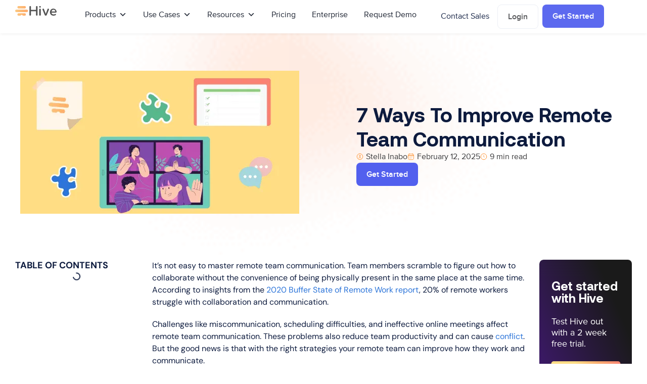

--- FILE ---
content_type: text/html; charset=UTF-8
request_url: https://hive.com/blog/remote-team-communication/
body_size: 86736
content:
<!DOCTYPE html><html lang="en-US" prefix="og: https://ogp.me/ns#"><head><script>if(navigator.userAgent.match(/MSIE|Internet Explorer/i)||navigator.userAgent.match(/Trident\/7\..*?rv:11/i)){let e=document.location.href;if(!e.match(/[?&]nonitro/)){if(e.indexOf("?")==-1){if(e.indexOf("#")==-1){document.location.href=e+"?nonitro=1"}else{document.location.href=e.replace("#","?nonitro=1#")}}else{if(e.indexOf("#")==-1){document.location.href=e+"&nonitro=1"}else{document.location.href=e.replace("#","&nonitro=1#")}}}}</script><link rel="preconnect" href="https://js.hs-scripts.com" /><link rel="preconnect" href="https://www.googletagmanager.com" /><link rel="preconnect" href="https://hive.com" /><link rel="preconnect" href="https://cdn-hhomn.nitrocdn.com" /><meta charset="UTF-8" /><meta name="viewport" content="width=device-width, initial-scale=1" /><title>7 Best Ways To Master Remote Team Communication</title><meta name="description" content="When you aren't in an office, remote team communication is crucial for keeping everyone on the same page." /><meta name="robots" content="follow, index, max-snippet:-1, max-video-preview:-1, max-image-preview:large" /><meta property="og:locale" content="en_US" /><meta property="og:type" content="article" /><meta property="og:title" content="7 Best Ways To Master Remote Team Communication" /><meta property="og:description" content="When you aren't in an office, remote team communication is crucial for keeping everyone on the same page." /><meta property="og:url" content="https://hive.com/blog/remote-team-communication/" /><meta property="og:site_name" content="Hive" /><meta property="article:publisher" content="https://facebook.com/hiveteams" /><meta property="og:updated_time" content="2025-02-12T10:01:33-05:00" /><meta property="og:image" content="https://hive.com/wp-content/uploads/2021/03/remote-team-communication.png" /><meta property="og:image:secure_url" content="https://hive.com/wp-content/uploads/2021/03/remote-team-communication.png" /><meta property="og:image:width" content="1440" /><meta property="og:image:height" content="740" /><meta property="og:image:alt" content="remote team communication" /><meta property="og:image:type" content="image/png" /><meta name="twitter:card" content="summary_large_image" /><meta name="twitter:title" content="7 Best Ways To Master Remote Team Communication" /><meta name="twitter:description" content="When you aren't in an office, remote team communication is crucial for keeping everyone on the same page." /><meta name="twitter:site" content="@hive" /><meta name="twitter:creator" content="@hive" /><meta name="twitter:image" content="https://hive.com/wp-content/uploads/2021/03/remote-team-communication.png" /><meta name="generator" content="WordPress 6.9" /><meta name="generator" content="WPML ver:4.8.6 stt:1,2;" /><meta name="viewport" content="width=device-width, initial-scale=1, maximum-scale=1, user-scalable=no" /><meta name="generator" content="Site Kit by Google 1.170.0" /><meta name="generator" content="Elementor 3.34.1; features: additional_custom_breakpoints; settings: css_print_method-external, google_font-enabled, font_display-auto" /><meta name="generator" content="NitroPack" /><script>var NPSH,NitroScrollHelper;NPSH=NitroScrollHelper=function(){let e=null;const o=window.sessionStorage.getItem("nitroScrollPos");function t(){let e=JSON.parse(window.sessionStorage.getItem("nitroScrollPos"))||{};if(typeof e!=="object"){e={}}e[document.URL]=window.scrollY;window.sessionStorage.setItem("nitroScrollPos",JSON.stringify(e))}window.addEventListener("scroll",function(){if(e!==null){clearTimeout(e)}e=setTimeout(t,200)},{passive:true});let r={};r.getScrollPos=()=>{if(!o){return 0}const e=JSON.parse(o);return e[document.URL]||0};r.isScrolled=()=>{return r.getScrollPos()>document.documentElement.clientHeight*.5};return r}();</script><script>(function(){var a=false;var e=document.documentElement.classList;var i=navigator.userAgent.toLowerCase();var n=["android","iphone","ipad"];var r=n.length;var o;var d=null;for(var t=0;t<r;t++){o=n[t];if(i.indexOf(o)>-1)d=o;if(e.contains(o)){a=true;e.remove(o)}}if(a&&d){e.add(d);if(d=="iphone"||d=="ipad"){e.add("ios")}}})();</script><script type="text/worker" id="nitro-web-worker">var preloadRequests=0;var remainingCount={};var baseURI="";self.onmessage=function(e){switch(e.data.cmd){case"RESOURCE_PRELOAD":var o=e.data.requestId;remainingCount[o]=0;e.data.resources.forEach(function(e){preload(e,function(o){return function(){console.log(o+" DONE: "+e);if(--remainingCount[o]==0){self.postMessage({cmd:"RESOURCE_PRELOAD",requestId:o})}}}(o));remainingCount[o]++});break;case"SET_BASEURI":baseURI=e.data.uri;break}};async function preload(e,o){if(typeof URL!=="undefined"&&baseURI){try{var a=new URL(e,baseURI);e=a.href}catch(e){console.log("Worker error: "+e.message)}}console.log("Preloading "+e);try{var n=new Request(e,{mode:"no-cors",redirect:"follow"});await fetch(n);o()}catch(a){console.log(a);var r=new XMLHttpRequest;r.responseType="blob";r.onload=o;r.onerror=o;r.open("GET",e,true);r.send()}}</script><script>window.addEventListener('load', function() {
                let div = document.createElement('div');
                div.innerHTML = document.querySelector('#nitro-fonts-wrapper').textContent;
                document.body.appendChild(div);
            })</script><script id="nprl">(()=>{if(window.NPRL!=undefined)return;(function(e){var t=e.prototype;t.after||(t.after=function(){var e,t=arguments,n=t.length,r=0,i=this,o=i.parentNode,a=Node,c=String,u=document;if(o!==null){while(r<n){(e=t[r])instanceof a?(i=i.nextSibling)!==null?o.insertBefore(e,i):o.appendChild(e):o.appendChild(u.createTextNode(c(e)));++r}}})})(Element);var e,t;e=t=function(){var t=false;var r=window.URL||window.webkitURL;var i=true;var o=true;var a=2;var c=null;var u=null;var d=true;var s=window.nitroGtmExcludes!=undefined;var l=s?JSON.parse(atob(window.nitroGtmExcludes)).map(e=>new RegExp(e)):[];var f;var m;var v=null;var p=null;var g=null;var h={touch:["touchmove","touchend"],default:["mousemove","click","keydown","wheel"]};var E=true;var y=[];var w=false;var b=[];var S=0;var N=0;var L=false;var T=0;var R=null;var O=false;var A=false;var C=false;var P=[];var I=[];var M=[];var k=[];var x=false;var _={};var j=new Map;var B="noModule"in HTMLScriptElement.prototype;var q=requestAnimationFrame||mozRequestAnimationFrame||webkitRequestAnimationFrame||msRequestAnimationFrame;const D="gtm.js?id=";function H(e,t){if(!_[e]){_[e]=[]}_[e].push(t)}function U(e,t){if(_[e]){var n=0,r=_[e];for(var n=0;n<r.length;n++){r[n].call(this,t)}}}function Y(){(function(e,t){var r=null;var i=function(e){r(e)};var o=null;var a={};var c=null;var u=null;var d=0;e.addEventListener(t,function(r){if(["load","DOMContentLoaded"].indexOf(t)!=-1){if(u){Q(function(){e.triggerNitroEvent(t)})}c=true}else if(t=="readystatechange"){d++;n.ogReadyState=d==1?"interactive":"complete";if(u&&u>=d){n.documentReadyState=n.ogReadyState;Q(function(){e.triggerNitroEvent(t)})}}});e.addEventListener(t+"Nitro",function(e){if(["load","DOMContentLoaded"].indexOf(t)!=-1){if(!c){e.preventDefault();e.stopImmediatePropagation()}else{}u=true}else if(t=="readystatechange"){u=n.documentReadyState=="interactive"?1:2;if(d<u){e.preventDefault();e.stopImmediatePropagation()}}});switch(t){case"load":o="onload";break;case"readystatechange":o="onreadystatechange";break;case"pageshow":o="onpageshow";break;default:o=null;break}if(o){Object.defineProperty(e,o,{get:function(){return r},set:function(n){if(typeof n!=="function"){r=null;e.removeEventListener(t+"Nitro",i)}else{if(!r){e.addEventListener(t+"Nitro",i)}r=n}}})}Object.defineProperty(e,"addEventListener"+t,{value:function(r){if(r!=t||!n.startedScriptLoading||document.currentScript&&document.currentScript.hasAttribute("nitro-exclude")){}else{arguments[0]+="Nitro"}e.ogAddEventListener.apply(e,arguments);a[arguments[1]]=arguments[0]}});Object.defineProperty(e,"removeEventListener"+t,{value:function(t){var n=a[arguments[1]];arguments[0]=n;e.ogRemoveEventListener.apply(e,arguments)}});Object.defineProperty(e,"triggerNitroEvent"+t,{value:function(t,n){n=n||e;var r=new Event(t+"Nitro",{bubbles:true});r.isNitroPack=true;Object.defineProperty(r,"type",{get:function(){return t},set:function(){}});Object.defineProperty(r,"target",{get:function(){return n},set:function(){}});e.dispatchEvent(r)}});if(typeof e.triggerNitroEvent==="undefined"){(function(){var t=e.addEventListener;var n=e.removeEventListener;Object.defineProperty(e,"ogAddEventListener",{value:t});Object.defineProperty(e,"ogRemoveEventListener",{value:n});Object.defineProperty(e,"addEventListener",{value:function(n){var r="addEventListener"+n;if(typeof e[r]!=="undefined"){e[r].apply(e,arguments)}else{t.apply(e,arguments)}},writable:true});Object.defineProperty(e,"removeEventListener",{value:function(t){var r="removeEventListener"+t;if(typeof e[r]!=="undefined"){e[r].apply(e,arguments)}else{n.apply(e,arguments)}}});Object.defineProperty(e,"triggerNitroEvent",{value:function(t,n){var r="triggerNitroEvent"+t;if(typeof e[r]!=="undefined"){e[r].apply(e,arguments)}}})})()}}).apply(null,arguments)}Y(window,"load");Y(window,"pageshow");Y(window,"DOMContentLoaded");Y(document,"DOMContentLoaded");Y(document,"readystatechange");try{var F=new Worker(r.createObjectURL(new Blob([document.getElementById("nitro-web-worker").textContent],{type:"text/javascript"})))}catch(e){var F=new Worker("data:text/javascript;base64,"+btoa(document.getElementById("nitro-web-worker").textContent))}F.onmessage=function(e){if(e.data.cmd=="RESOURCE_PRELOAD"){U(e.data.requestId,e)}};if(typeof document.baseURI!=="undefined"){F.postMessage({cmd:"SET_BASEURI",uri:document.baseURI})}var G=function(e){if(--S==0){Q(K)}};var W=function(e){e.target.removeEventListener("load",W);e.target.removeEventListener("error",W);e.target.removeEventListener("nitroTimeout",W);if(e.type!="nitroTimeout"){clearTimeout(e.target.nitroTimeout)}if(--N==0&&S==0){Q(J)}};var X=function(e){var t=e.textContent;try{var n=r.createObjectURL(new Blob([t.replace(/^(?:<!--)?(.*?)(?:-->)?$/gm,"$1")],{type:"text/javascript"}))}catch(e){var n="data:text/javascript;base64,"+btoa(t.replace(/^(?:<!--)?(.*?)(?:-->)?$/gm,"$1"))}return n};var K=function(){n.documentReadyState="interactive";document.triggerNitroEvent("readystatechange");document.triggerNitroEvent("DOMContentLoaded");if(window.pageYOffset||window.pageXOffset){window.dispatchEvent(new Event("scroll"))}A=true;Q(function(){if(N==0){Q(J)}Q($)})};var J=function(){if(!A||O)return;O=true;R.disconnect();en();n.documentReadyState="complete";document.triggerNitroEvent("readystatechange");window.triggerNitroEvent("load",document);window.triggerNitroEvent("pageshow",document);if(window.pageYOffset||window.pageXOffset||location.hash){let e=typeof history.scrollRestoration!=="undefined"&&history.scrollRestoration=="auto";if(e&&typeof NPSH!=="undefined"&&NPSH.getScrollPos()>0&&window.pageYOffset>document.documentElement.clientHeight*.5){window.scrollTo(0,NPSH.getScrollPos())}else if(location.hash){try{let e=document.querySelector(location.hash);if(e){e.scrollIntoView()}}catch(e){}}}var e=null;if(a==1){e=eo}else{e=eu}Q(e)};var Q=function(e){setTimeout(e,0)};var V=function(e){if(e.type=="touchend"||e.type=="click"){g=e}};var $=function(){if(d&&g){setTimeout(function(e){return function(){var t=function(e,t,n){var r=new Event(e,{bubbles:true,cancelable:true});if(e=="click"){r.clientX=t;r.clientY=n}else{r.touches=[{clientX:t,clientY:n}]}return r};var n;if(e.type=="touchend"){var r=e.changedTouches[0];n=document.elementFromPoint(r.clientX,r.clientY);n.dispatchEvent(t("touchstart"),r.clientX,r.clientY);n.dispatchEvent(t("touchend"),r.clientX,r.clientY);n.dispatchEvent(t("click"),r.clientX,r.clientY)}else if(e.type=="click"){n=document.elementFromPoint(e.clientX,e.clientY);n.dispatchEvent(t("click"),e.clientX,e.clientY)}}}(g),150);g=null}};var z=function(e){if(e.tagName=="SCRIPT"&&!e.hasAttribute("data-nitro-for-id")&&!e.hasAttribute("nitro-document-write")||e.tagName=="IMG"&&(e.hasAttribute("src")||e.hasAttribute("srcset"))||e.tagName=="IFRAME"&&e.hasAttribute("src")||e.tagName=="LINK"&&e.hasAttribute("href")&&e.hasAttribute("rel")&&e.getAttribute("rel")=="stylesheet"){if(e.tagName==="IFRAME"&&e.src.indexOf("about:blank")>-1){return}var t="";switch(e.tagName){case"LINK":t=e.href;break;case"IMG":if(k.indexOf(e)>-1)return;t=e.srcset||e.src;break;default:t=e.src;break}var n=e.getAttribute("type");if(!t&&e.tagName!=="SCRIPT")return;if((e.tagName=="IMG"||e.tagName=="LINK")&&(t.indexOf("data:")===0||t.indexOf("blob:")===0))return;if(e.tagName=="SCRIPT"&&n&&n!=="text/javascript"&&n!=="application/javascript"){if(n!=="module"||!B)return}if(e.tagName==="SCRIPT"){if(k.indexOf(e)>-1)return;if(e.noModule&&B){return}let t=null;if(document.currentScript){if(document.currentScript.src&&document.currentScript.src.indexOf(D)>-1){t=document.currentScript}if(document.currentScript.hasAttribute("data-nitro-gtm-id")){e.setAttribute("data-nitro-gtm-id",document.currentScript.getAttribute("data-nitro-gtm-id"))}}else if(window.nitroCurrentScript){if(window.nitroCurrentScript.src&&window.nitroCurrentScript.src.indexOf(D)>-1){t=window.nitroCurrentScript}}if(t&&s){let n=false;for(const t of l){n=e.src?t.test(e.src):t.test(e.textContent);if(n){break}}if(!n){e.type="text/googletagmanagerscript";let n=t.hasAttribute("data-nitro-gtm-id")?t.getAttribute("data-nitro-gtm-id"):t.id;if(!j.has(n)){j.set(n,[])}let r=j.get(n);r.push(e);return}}if(!e.src){if(e.textContent.length>0){e.textContent+="\n;if(document.currentScript.nitroTimeout) {clearTimeout(document.currentScript.nitroTimeout);}; setTimeout(function() { this.dispatchEvent(new Event('load')); }.bind(document.currentScript), 0);"}else{return}}else{}k.push(e)}if(!e.hasOwnProperty("nitroTimeout")){N++;e.addEventListener("load",W,true);e.addEventListener("error",W,true);e.addEventListener("nitroTimeout",W,true);e.nitroTimeout=setTimeout(function(){console.log("Resource timed out",e);e.dispatchEvent(new Event("nitroTimeout"))},5e3)}}};var Z=function(e){if(e.hasOwnProperty("nitroTimeout")&&e.nitroTimeout){clearTimeout(e.nitroTimeout);e.nitroTimeout=null;e.dispatchEvent(new Event("nitroTimeout"))}};document.documentElement.addEventListener("load",function(e){if(e.target.tagName=="SCRIPT"||e.target.tagName=="IMG"){k.push(e.target)}},true);document.documentElement.addEventListener("error",function(e){if(e.target.tagName=="SCRIPT"||e.target.tagName=="IMG"){k.push(e.target)}},true);var ee=["appendChild","replaceChild","insertBefore","prepend","append","before","after","replaceWith","insertAdjacentElement"];var et=function(){if(s){window._nitro_setTimeout=window.setTimeout;window.setTimeout=function(e,t,...n){let r=document.currentScript||window.nitroCurrentScript;if(!r||r.src&&r.src.indexOf(D)==-1){return window._nitro_setTimeout.call(window,e,t,...n)}return window._nitro_setTimeout.call(window,function(e,t){return function(...n){window.nitroCurrentScript=e;t(...n)}}(r,e),t,...n)}}ee.forEach(function(e){HTMLElement.prototype["og"+e]=HTMLElement.prototype[e];HTMLElement.prototype[e]=function(...t){if(this.parentNode||this===document.documentElement){switch(e){case"replaceChild":case"insertBefore":t.pop();break;case"insertAdjacentElement":t.shift();break}t.forEach(function(e){if(!e)return;if(e.tagName=="SCRIPT"){z(e)}else{if(e.children&&e.children.length>0){e.querySelectorAll("script").forEach(z)}}})}return this["og"+e].apply(this,arguments)}})};var en=function(){if(s&&typeof window._nitro_setTimeout==="function"){window.setTimeout=window._nitro_setTimeout}ee.forEach(function(e){HTMLElement.prototype[e]=HTMLElement.prototype["og"+e]})};var er=async function(){if(o){ef(f);ef(V);if(v){clearTimeout(v);v=null}}if(T===1){L=true;return}else if(T===0){T=-1}n.startedScriptLoading=true;Object.defineProperty(document,"readyState",{get:function(){return n.documentReadyState},set:function(){}});var e=document.documentElement;var t={attributes:true,attributeFilter:["src"],childList:true,subtree:true};R=new MutationObserver(function(e,t){e.forEach(function(e){if(e.type=="childList"&&e.addedNodes.length>0){e.addedNodes.forEach(function(e){if(!document.documentElement.contains(e)){return}if(e.tagName=="IMG"||e.tagName=="IFRAME"||e.tagName=="LINK"){z(e)}})}if(e.type=="childList"&&e.removedNodes.length>0){e.removedNodes.forEach(function(e){if(e.tagName=="IFRAME"||e.tagName=="LINK"){Z(e)}})}if(e.type=="attributes"){var t=e.target;if(!document.documentElement.contains(t)){return}if(t.tagName=="IFRAME"||t.tagName=="LINK"||t.tagName=="IMG"||t.tagName=="SCRIPT"){z(t)}}})});R.observe(e,t);if(!s){et()}await Promise.all(P);var r=b.shift();var i=null;var a=false;while(r){var c;var u=JSON.parse(atob(r.meta));var d=u.delay;if(r.type=="inline"){var l=document.getElementById(r.id);if(l){l.remove()}else{r=b.shift();continue}c=X(l);if(c===false){r=b.shift();continue}}else{c=r.src}if(!a&&r.type!="inline"&&(typeof u.attributes.async!="undefined"||typeof u.attributes.defer!="undefined")){if(i===null){i=r}else if(i===r){a=true}if(!a){b.push(r);r=b.shift();continue}}var m=document.createElement("script");m.src=c;m.setAttribute("data-nitro-for-id",r.id);for(var p in u.attributes){try{if(u.attributes[p]===false){m.setAttribute(p,"")}else{m.setAttribute(p,u.attributes[p])}}catch(e){console.log("Error while setting script attribute",m,e)}}m.async=false;if(u.canonicalLink!=""&&Object.getOwnPropertyDescriptor(m,"src")?.configurable!==false){(e=>{Object.defineProperty(m,"src",{get:function(){return e.canonicalLink},set:function(){}})})(u)}if(d){setTimeout((function(e,t){var n=document.querySelector("[data-nitro-marker-id='"+t+"']");if(n){n.after(e)}else{document.head.appendChild(e)}}).bind(null,m,r.id),d)}else{m.addEventListener("load",G);m.addEventListener("error",G);if(!m.noModule||!B){S++}var g=document.querySelector("[data-nitro-marker-id='"+r.id+"']");if(g){Q(function(e,t){return function(){e.after(t)}}(g,m))}else{Q(function(e){return function(){document.head.appendChild(e)}}(m))}}r=b.shift()}};var ei=function(){var e=document.getElementById("nitro-deferred-styles");var t=document.createElement("div");t.innerHTML=e.textContent;return t};var eo=async function(e){isPreload=e&&e.type=="NitroPreload";if(!isPreload){T=-1;E=false;if(o){ef(f);ef(V);if(v){clearTimeout(v);v=null}}}if(w===false){var t=ei();let e=t.querySelectorAll('style,link[rel="stylesheet"]');w=e.length;if(w){let e=document.getElementById("nitro-deferred-styles-marker");e.replaceWith.apply(e,t.childNodes)}else if(isPreload){Q(ed)}else{es()}}else if(w===0&&!isPreload){es()}};var ea=function(){var e=ei();var t=e.childNodes;var n;var r=[];for(var i=0;i<t.length;i++){n=t[i];if(n.href){r.push(n.href)}}var o="css-preload";H(o,function(e){eo(new Event("NitroPreload"))});if(r.length){F.postMessage({cmd:"RESOURCE_PRELOAD",resources:r,requestId:o})}else{Q(function(){U(o)})}};var ec=function(){if(T===-1)return;T=1;var e=[];var t,n;for(var r=0;r<b.length;r++){t=b[r];if(t.type!="inline"){if(t.src){n=JSON.parse(atob(t.meta));if(n.delay)continue;if(n.attributes.type&&n.attributes.type=="module"&&!B)continue;e.push(t.src)}}}if(e.length){var i="js-preload";H(i,function(e){T=2;if(L){Q(er)}});F.postMessage({cmd:"RESOURCE_PRELOAD",resources:e,requestId:i})}};var eu=function(){while(I.length){style=I.shift();if(style.hasAttribute("nitropack-onload")){style.setAttribute("onload",style.getAttribute("nitropack-onload"));Q(function(e){return function(){e.dispatchEvent(new Event("load"))}}(style))}}while(M.length){style=M.shift();if(style.hasAttribute("nitropack-onerror")){style.setAttribute("onerror",style.getAttribute("nitropack-onerror"));Q(function(e){return function(){e.dispatchEvent(new Event("error"))}}(style))}}};var ed=function(){if(!x){if(i){Q(function(){var e=document.getElementById("nitro-critical-css");if(e){e.remove()}})}x=true;onStylesLoadEvent=new Event("NitroStylesLoaded");onStylesLoadEvent.isNitroPack=true;window.dispatchEvent(onStylesLoadEvent)}};var es=function(){if(a==2){Q(er)}else{eu()}};var el=function(e){m.forEach(function(t){document.addEventListener(t,e,true)})};var ef=function(e){m.forEach(function(t){document.removeEventListener(t,e,true)})};if(s){et()}return{setAutoRemoveCriticalCss:function(e){i=e},registerScript:function(e,t,n){b.push({type:"remote",src:e,id:t,meta:n})},registerInlineScript:function(e,t){b.push({type:"inline",id:e,meta:t})},registerStyle:function(e,t,n){y.push({href:e,rel:t,media:n})},onLoadStyle:function(e){I.push(e);if(w!==false&&--w==0){Q(ed);if(E){E=false}else{es()}}},onErrorStyle:function(e){M.push(e);if(w!==false&&--w==0){Q(ed);if(E){E=false}else{es()}}},loadJs:function(e,t){if(!e.src){var n=X(e);if(n!==false){e.src=n;e.textContent=""}}if(t){Q(function(e,t){return function(){e.after(t)}}(t,e))}else{Q(function(e){return function(){document.head.appendChild(e)}}(e))}},loadQueuedResources:async function(){window.dispatchEvent(new Event("NitroBootStart"));if(p){clearTimeout(p);p=null}window.removeEventListener("load",e.loadQueuedResources);f=a==1?er:eo;if(!o||g){Q(f)}else{if(navigator.userAgent.indexOf(" Edge/")==-1){ea();H("css-preload",ec)}el(f);if(u){if(c){v=setTimeout(f,c)}}else{}}},fontPreload:function(e){var t="critical-fonts";H(t,function(e){document.getElementById("nitro-critical-fonts").type="text/css"});F.postMessage({cmd:"RESOURCE_PRELOAD",resources:e,requestId:t})},boot:function(){if(t)return;t=true;C=typeof NPSH!=="undefined"&&NPSH.isScrolled();let n=document.prerendering;if(location.hash||C||n){o=false}m=h.default.concat(h.touch);p=setTimeout(e.loadQueuedResources,1500);el(V);if(C){e.loadQueuedResources()}else{window.addEventListener("load",e.loadQueuedResources)}},addPrerequisite:function(e){P.push(e)},getTagManagerNodes:function(e){if(!e)return j;return j.get(e)??[]}}}();var n,r;n=r=function(){var t=document.write;return{documentWrite:function(n,r){if(n&&n.hasAttribute("nitro-exclude")){return t.call(document,r)}var i=null;if(n.documentWriteContainer){i=n.documentWriteContainer}else{i=document.createElement("span");n.documentWriteContainer=i}var o=null;if(n){if(n.hasAttribute("data-nitro-for-id")){o=document.querySelector('template[data-nitro-marker-id="'+n.getAttribute("data-nitro-for-id")+'"]')}else{o=n}}i.innerHTML+=r;i.querySelectorAll("script").forEach(function(e){e.setAttribute("nitro-document-write","")});if(!i.parentNode){if(o){o.parentNode.insertBefore(i,o)}else{document.body.appendChild(i)}}var a=document.createElement("span");a.innerHTML=r;var c=a.querySelectorAll("script");if(c.length){c.forEach(function(t){var n=t.getAttributeNames();var r=document.createElement("script");n.forEach(function(e){r.setAttribute(e,t.getAttribute(e))});r.async=false;if(!t.src&&t.textContent){r.textContent=t.textContent}e.loadJs(r,o)})}},TrustLogo:function(e,t){var n=document.getElementById(e);var r=document.createElement("img");r.src=t;n.parentNode.insertBefore(r,n)},documentReadyState:"loading",ogReadyState:document.readyState,startedScriptLoading:false,loadScriptDelayed:function(e,t){setTimeout(function(){var t=document.createElement("script");t.src=e;document.head.appendChild(t)},t)}}}();document.write=function(e){n.documentWrite(document.currentScript,e)};document.writeln=function(e){n.documentWrite(document.currentScript,e+"\n")};window.NPRL=e;window.NitroResourceLoader=t;window.NPh=n;window.NitroPackHelper=r})();</script><template id="nitro-deferred-styles-marker"></template><style type="text/css" id="nitro-critical-css">.btnMain a{border-radius:8px !important;padding:12px 20px !important;display:inline-flex !important;justify-content:center !important;align-items:center !important;line-height:22px !important;font-weight:600}.btnMain .elementor-button-content-wrapper{gap:8px !important}.btnMain a{background:black !important}.btnDark a{display:inline-flex !important;justify-content:center !important;align-items:center !important;border-radius:8px !important;padding:12px 20px !important;line-height:22px !important}.btnLight a{background:#fff !important;border:1px solid var(--Color-Neutral-200,#ebeef5) !important;color:var(--Color-Neutral-500,#4e4f52) !important}.btnPrimary a{background:var(--Color-Blue-Purple-Primary,#5260ee) !important;color:white !important}.gradiantBtnOutline{z-index:1 !important}@media (max-width:1100px){.btnMain.btnHeader a{padding:8px 16px !important;font-size:14px !important}.btnDark.btnHeader a{padding:8px 16px !important;font-size:14px !important}}@media (max-width:700px){.hideformobile{display:none !important}}ul{box-sizing:border-box}:root{--wp-block-synced-color:#7a00df;--wp-block-synced-color--rgb:122,0,223;--wp-bound-block-color:var(--wp-block-synced-color);--wp-editor-canvas-background:#ddd;--wp-admin-theme-color:#007cba;--wp-admin-theme-color--rgb:0,124,186;--wp-admin-theme-color-darker-10:#006ba1;--wp-admin-theme-color-darker-10--rgb:0,107,160.5;--wp-admin-theme-color-darker-20:#005a87;--wp-admin-theme-color-darker-20--rgb:0,90,135;--wp-admin-border-width-focus:2px}:root{--wp--preset--font-size--normal:16px;--wp--preset--font-size--huge:42px}.aligncenter{clear:both}.screen-reader-text{border:0;clip-path:inset(50%);height:1px;margin:-1px;overflow:hidden;padding:0;position:absolute;width:1px;word-wrap:normal !important}html :where(img[class*=wp-image-]){height:auto;max-width:100%}:root{--wp--preset--aspect-ratio--square:1;--wp--preset--aspect-ratio--4-3:4/3;--wp--preset--aspect-ratio--3-4:3/4;--wp--preset--aspect-ratio--3-2:3/2;--wp--preset--aspect-ratio--2-3:2/3;--wp--preset--aspect-ratio--16-9:16/9;--wp--preset--aspect-ratio--9-16:9/16;--wp--preset--color--black:#000;--wp--preset--color--cyan-bluish-gray:#abb8c3;--wp--preset--color--white:#fff;--wp--preset--color--pale-pink:#f78da7;--wp--preset--color--vivid-red:#cf2e2e;--wp--preset--color--luminous-vivid-orange:#ff6900;--wp--preset--color--luminous-vivid-amber:#fcb900;--wp--preset--color--light-green-cyan:#7bdcb5;--wp--preset--color--vivid-green-cyan:#00d084;--wp--preset--color--pale-cyan-blue:#8ed1fc;--wp--preset--color--vivid-cyan-blue:#0693e3;--wp--preset--color--vivid-purple:#9b51e0;--wp--preset--gradient--vivid-cyan-blue-to-vivid-purple:linear-gradient(135deg,#0693e3 0%,#9b51e0 100%);--wp--preset--gradient--light-green-cyan-to-vivid-green-cyan:linear-gradient(135deg,#7adcb4 0%,#00d082 100%);--wp--preset--gradient--luminous-vivid-amber-to-luminous-vivid-orange:linear-gradient(135deg,#fcb900 0%,#ff6900 100%);--wp--preset--gradient--luminous-vivid-orange-to-vivid-red:linear-gradient(135deg,#ff6900 0%,#cf2e2e 100%);--wp--preset--gradient--very-light-gray-to-cyan-bluish-gray:linear-gradient(135deg,#eee 0%,#a9b8c3 100%);--wp--preset--gradient--cool-to-warm-spectrum:linear-gradient(135deg,#4aeadc 0%,#9778d1 20%,#cf2aba 40%,#ee2c82 60%,#fb6962 80%,#fef84c 100%);--wp--preset--gradient--blush-light-purple:linear-gradient(135deg,#ffceec 0%,#9896f0 100%);--wp--preset--gradient--blush-bordeaux:linear-gradient(135deg,#fecda5 0%,#fe2d2d 50%,#6b003e 100%);--wp--preset--gradient--luminous-dusk:linear-gradient(135deg,#ffcb70 0%,#c751c0 50%,#4158d0 100%);--wp--preset--gradient--pale-ocean:linear-gradient(135deg,#fff5cb 0%,#b6e3d4 50%,#33a7b5 100%);--wp--preset--gradient--electric-grass:linear-gradient(135deg,#caf880 0%,#71ce7e 100%);--wp--preset--gradient--midnight:linear-gradient(135deg,#020381 0%,#2874fc 100%);--wp--preset--font-size--small:13px;--wp--preset--font-size--medium:20px;--wp--preset--font-size--large:36px;--wp--preset--font-size--x-large:42px;--wp--preset--spacing--20:.44rem;--wp--preset--spacing--30:.67rem;--wp--preset--spacing--40:1rem;--wp--preset--spacing--50:1.5rem;--wp--preset--spacing--60:2.25rem;--wp--preset--spacing--70:3.38rem;--wp--preset--spacing--80:5.06rem;--wp--preset--shadow--natural:6px 6px 9px rgba(0,0,0,.2);--wp--preset--shadow--deep:12px 12px 50px rgba(0,0,0,.4);--wp--preset--shadow--sharp:6px 6px 0px rgba(0,0,0,.2);--wp--preset--shadow--outlined:6px 6px 0px -3px #fff,6px 6px #000;--wp--preset--shadow--crisp:6px 6px 0px #000}:root{--wp--style--global--content-size:800px;--wp--style--global--wide-size:1200px}:where(body){margin:0}:root{--wp--style--block-gap:24px}body{padding-top:0px;padding-right:0px;padding-bottom:0px;padding-left:0px}a:where(:not(.wp-element-button)){text-decoration:underline}.mega-menu-toggle-custom-block{height:24px !important;margin-left:6px !important}.mobileColumnHeader{padding-top:8px !important;padding-bottom:8px !important}.mega-menu-toggle-custom-block{height:24px !important;margin-left:6px !important}.mobileColumnHeader{padding-top:8px !important;padding-bottom:8px !important}#mega-menu-wrap-max_mega_menu_5,#mega-menu-wrap-max_mega_menu_5 #mega-menu-max_mega_menu_5,#mega-menu-wrap-max_mega_menu_5 #mega-menu-max_mega_menu_5 ul.mega-sub-menu,#mega-menu-wrap-max_mega_menu_5 #mega-menu-max_mega_menu_5 li.mega-menu-item,#mega-menu-wrap-max_mega_menu_5 #mega-menu-max_mega_menu_5 li.mega-menu-row,#mega-menu-wrap-max_mega_menu_5 #mega-menu-max_mega_menu_5 li.mega-menu-column,#mega-menu-wrap-max_mega_menu_5 #mega-menu-max_mega_menu_5 a.mega-menu-link{border-radius:0;box-shadow:none;background:none;border:0;bottom:auto;box-sizing:border-box;clip:auto;color:#0d1b3e;display:block;float:none;font-family:inherit;font-size:14px;height:auto;left:auto;line-height:1.7;list-style-type:none;margin:0;min-height:auto;max-height:none;min-width:auto;max-width:none;opacity:1;outline:none;overflow:visible;padding:0;position:relative;right:auto;text-align:left;text-decoration:none;text-indent:0;text-transform:none;transform:none;top:auto;vertical-align:baseline;visibility:inherit;width:auto;word-wrap:break-word;white-space:normal}#mega-menu-wrap-max_mega_menu_5:before,#mega-menu-wrap-max_mega_menu_5:after,#mega-menu-wrap-max_mega_menu_5 #mega-menu-max_mega_menu_5:before,#mega-menu-wrap-max_mega_menu_5 #mega-menu-max_mega_menu_5:after,#mega-menu-wrap-max_mega_menu_5 #mega-menu-max_mega_menu_5 ul.mega-sub-menu:before,#mega-menu-wrap-max_mega_menu_5 #mega-menu-max_mega_menu_5 ul.mega-sub-menu:after,#mega-menu-wrap-max_mega_menu_5 #mega-menu-max_mega_menu_5 li.mega-menu-item:before,#mega-menu-wrap-max_mega_menu_5 #mega-menu-max_mega_menu_5 li.mega-menu-item:after,#mega-menu-wrap-max_mega_menu_5 #mega-menu-max_mega_menu_5 li.mega-menu-row:before,#mega-menu-wrap-max_mega_menu_5 #mega-menu-max_mega_menu_5 li.mega-menu-row:after,#mega-menu-wrap-max_mega_menu_5 #mega-menu-max_mega_menu_5 li.mega-menu-column:before,#mega-menu-wrap-max_mega_menu_5 #mega-menu-max_mega_menu_5 li.mega-menu-column:after,#mega-menu-wrap-max_mega_menu_5 #mega-menu-max_mega_menu_5 a.mega-menu-link:before,#mega-menu-wrap-max_mega_menu_5 #mega-menu-max_mega_menu_5 a.mega-menu-link:after{display:none}#mega-menu-wrap-max_mega_menu_5{border-radius:0px}@media only screen and (min-width:1191px){#mega-menu-wrap-max_mega_menu_5{background-color:transparent}}#mega-menu-wrap-max_mega_menu_5 #mega-menu-max_mega_menu_5{text-align:left;padding:0px}#mega-menu-wrap-max_mega_menu_5 #mega-menu-max_mega_menu_5 a.mega-menu-link{display:inline}#mega-menu-wrap-max_mega_menu_5 #mega-menu-max_mega_menu_5 a.mega-menu-link .mega-description-group{vertical-align:middle;display:inline-block}#mega-menu-wrap-max_mega_menu_5 #mega-menu-max_mega_menu_5 a.mega-menu-link .mega-description-group .mega-menu-title,#mega-menu-wrap-max_mega_menu_5 #mega-menu-max_mega_menu_5 a.mega-menu-link .mega-description-group .mega-menu-description{line-height:1.5;display:block}#mega-menu-wrap-max_mega_menu_5 #mega-menu-max_mega_menu_5 a.mega-menu-link .mega-description-group .mega-menu-description{font-style:italic;font-size:.8em;text-transform:none;font-weight:normal}#mega-menu-wrap-max_mega_menu_5 #mega-menu-max_mega_menu_5 li.mega-menu-megamenu li.mega-menu-item.mega-icon-left.mega-has-description.mega-has-icon>a.mega-menu-link{display:flex;align-items:center}#mega-menu-wrap-max_mega_menu_5 #mega-menu-max_mega_menu_5 li.mega-menu-megamenu li.mega-menu-item.mega-icon-left.mega-has-description.mega-has-icon>a.mega-menu-link:before{flex:0 0 auto;align-self:flex-start}#mega-menu-wrap-max_mega_menu_5 #mega-menu-max_mega_menu_5 img{max-width:100%}#mega-menu-wrap-max_mega_menu_5 #mega-menu-max_mega_menu_5 li.mega-menu-item>ul.mega-sub-menu{display:block;visibility:hidden;opacity:1}@media only screen and (max-width:1190px){#mega-menu-wrap-max_mega_menu_5 #mega-menu-max_mega_menu_5 li.mega-menu-item>ul.mega-sub-menu{display:none;visibility:visible;opacity:1}}#mega-menu-wrap-max_mega_menu_5 #mega-menu-max_mega_menu_5 li.mega-menu-item.mega-menu-megamenu ul.mega-sub-menu ul.mega-sub-menu{visibility:inherit;opacity:1;display:block}#mega-menu-wrap-max_mega_menu_5 #mega-menu-max_mega_menu_5 li.mega-menu-item a.mega-menu-link:before{display:inline-block;font:inherit;font-family:dashicons;position:static;margin:0 6px 0 0px;vertical-align:top;-webkit-font-smoothing:antialiased;-moz-osx-font-smoothing:grayscale;color:inherit;background:transparent;height:auto;width:auto;top:auto}@media only screen and (min-width:1191px){#mega-menu-wrap-max_mega_menu_5 #mega-menu-max_mega_menu_5>li.mega-menu-megamenu.mega-menu-item{position:static}}#mega-menu-wrap-max_mega_menu_5 #mega-menu-max_mega_menu_5>li.mega-menu-item{margin:0 0px 0 0;display:inline-block;height:auto;vertical-align:middle}#mega-menu-wrap-max_mega_menu_5 #mega-menu-max_mega_menu_5>li.mega-menu-item>a.mega-menu-link{line-height:40px;height:40px;padding:0px 16px;vertical-align:baseline;width:auto;display:block;color:#111827;text-transform:none;text-decoration:none;text-align:left;background-color:transparent;border:0;border-radius:5px;font-family:inherit;font-size:16px;font-weight:normal;outline:none}@media only screen and (max-width:1190px){#mega-menu-wrap-max_mega_menu_5 #mega-menu-max_mega_menu_5>li.mega-menu-item{display:list-item;margin:0;clear:both;border:0}#mega-menu-wrap-max_mega_menu_5 #mega-menu-max_mega_menu_5>li.mega-menu-item>a.mega-menu-link{border-radius:0;border:0;margin:0;line-height:40px;height:40px;padding:0 10px;background:transparent;text-align:left;color:#111827;font-size:18px}}#mega-menu-wrap-max_mega_menu_5 #mega-menu-max_mega_menu_5 li.mega-menu-megamenu>ul.mega-sub-menu>li.mega-menu-row{width:100%;float:left}#mega-menu-wrap-max_mega_menu_5 #mega-menu-max_mega_menu_5 li.mega-menu-megamenu>ul.mega-sub-menu>li.mega-menu-row .mega-menu-column{float:left;min-height:1px}@media only screen and (min-width:1191px){#mega-menu-wrap-max_mega_menu_5 #mega-menu-max_mega_menu_5 li.mega-menu-megamenu>ul.mega-sub-menu>li.mega-menu-row>ul.mega-sub-menu>li.mega-menu-column{width:calc(var(--span) / var(--columns) * 100%)}}@media only screen and (max-width:1190px){#mega-menu-wrap-max_mega_menu_5 #mega-menu-max_mega_menu_5 li.mega-menu-megamenu>ul.mega-sub-menu>li.mega-menu-row>ul.mega-sub-menu>li.mega-menu-column{width:100%;clear:both}}#mega-menu-wrap-max_mega_menu_5 #mega-menu-max_mega_menu_5 li.mega-menu-megamenu>ul.mega-sub-menu>li.mega-menu-row .mega-menu-column>ul.mega-sub-menu>li.mega-menu-item{padding:0px;width:100%}#mega-menu-wrap-max_mega_menu_5 #mega-menu-max_mega_menu_5>li.mega-menu-megamenu>ul.mega-sub-menu{z-index:999;border-radius:8px;background-color:transparent;border:0;padding:0px;position:absolute;width:100%;max-width:none;left:0;box-shadow:0px 6px 15px -2px rgba(29,30,31,.08)}@media only screen and (max-width:1190px){#mega-menu-wrap-max_mega_menu_5 #mega-menu-max_mega_menu_5>li.mega-menu-megamenu>ul.mega-sub-menu{float:left;position:static;width:100%}}#mega-menu-wrap-max_mega_menu_5 #mega-menu-max_mega_menu_5>li.mega-menu-megamenu>ul.mega-sub-menu .mega-description-group .mega-menu-description{margin:5px 0}#mega-menu-wrap-max_mega_menu_5 #mega-menu-max_mega_menu_5>li.mega-menu-megamenu>ul.mega-sub-menu li.mega-menu-column>ul.mega-sub-menu>li.mega-menu-item{color:#0d1b3e;font-family:inherit;font-size:14px;display:block;float:left;clear:none;padding:0px;vertical-align:top}#mega-menu-wrap-max_mega_menu_5 #mega-menu-max_mega_menu_5>li.mega-menu-megamenu>ul.mega-sub-menu li.mega-menu-column>ul.mega-sub-menu>li.mega-menu-item>a.mega-menu-link{color:#0d1b3e;font-family:inherit;font-size:16px;text-transform:none;text-decoration:none;font-weight:bold;text-align:left;margin:0px 0px 16px 0px;padding:0px;vertical-align:top;display:block;border:0}#mega-menu-wrap-max_mega_menu_5 #mega-menu-max_mega_menu_5>li.mega-menu-megamenu>ul.mega-sub-menu li.mega-menu-column>ul.mega-sub-menu>li.mega-menu-item li.mega-menu-item>a.mega-menu-link{color:#0d1b3e;font-family:inherit;font-size:16px;text-transform:none;text-decoration:none;font-weight:inherit;text-align:left;margin:0px 0px 16px 0px;padding:0px;vertical-align:top;display:block;border:0}#mega-menu-wrap-max_mega_menu_5 #mega-menu-max_mega_menu_5>li.mega-menu-megamenu>ul.mega-sub-menu li.mega-menu-column>ul.mega-sub-menu>li.mega-menu-item li.mega-menu-item.mega-icon-left.mega-has-description.mega-has-icon>a.mega-menu-link{display:flex}@media only screen and (max-width:1190px){#mega-menu-wrap-max_mega_menu_5 #mega-menu-max_mega_menu_5>li.mega-menu-megamenu>ul.mega-sub-menu{border:0;padding:10px;border-radius:0}}#mega-menu-wrap-max_mega_menu_5 #mega-menu-max_mega_menu_5 li.mega-menu-item-has-children>a.mega-menu-link>span.mega-indicator{display:inline-block;width:auto;background:transparent;position:relative;left:auto;min-width:auto;font-size:inherit;padding:0;margin:0 0 0 6px;height:auto;line-height:inherit;color:inherit}#mega-menu-wrap-max_mega_menu_5 #mega-menu-max_mega_menu_5 li.mega-menu-item-has-children>a.mega-menu-link>span.mega-indicator:after{content:"";font-family:dashicons;font-weight:normal;display:inline-block;margin:0;vertical-align:top;-webkit-font-smoothing:antialiased;-moz-osx-font-smoothing:grayscale;transform:rotate(0);color:inherit;position:relative;background:transparent;height:auto;width:auto;right:auto;line-height:inherit}#mega-menu-wrap-max_mega_menu_5 #mega-menu-max_mega_menu_5 li.mega-menu-item-has-children li.mega-menu-item-has-children>a.mega-menu-link>span.mega-indicator{float:right;margin-left:auto}@media only screen and (max-width:1190px){#mega-menu-wrap-max_mega_menu_5 #mega-menu-max_mega_menu_5 li.mega-menu-item-has-children>a.mega-menu-link>span.mega-indicator{float:right}}#mega-menu-wrap-max_mega_menu_5 #mega-menu-max_mega_menu_5 li.mega-menu-megamenu:not(.mega-menu-tabbed) li.mega-menu-item-has-children:not(.mega-collapse-children)>a.mega-menu-link>span.mega-indicator{display:none}#mega-menu-wrap-max_mega_menu_5 .mega-menu-toggle{display:none}@media only screen and (max-width:1190px){#mega-menu-wrap-max_mega_menu_5 .mega-menu-toggle{z-index:1;background-color:transparent;border-radius:2px;line-height:38px;height:38px;text-align:left;outline:none;white-space:nowrap;display:flex}#mega-menu-wrap-max_mega_menu_5 .mega-menu-toggle img{max-width:100%;padding:0}#mega-menu-wrap-max_mega_menu_5 .mega-menu-toggle .mega-toggle-blocks-left,#mega-menu-wrap-max_mega_menu_5 .mega-menu-toggle .mega-toggle-blocks-center,#mega-menu-wrap-max_mega_menu_5 .mega-menu-toggle .mega-toggle-blocks-right{display:flex;flex-basis:33.33%}#mega-menu-wrap-max_mega_menu_5 .mega-menu-toggle .mega-toggle-block{display:flex;height:100%;outline:0;align-self:center;flex-shrink:0}#mega-menu-wrap-max_mega_menu_5 .mega-menu-toggle .mega-toggle-blocks-left{flex:1;justify-content:flex-start}#mega-menu-wrap-max_mega_menu_5 .mega-menu-toggle .mega-toggle-blocks-left .mega-toggle-block{margin-left:6px}#mega-menu-wrap-max_mega_menu_5 .mega-menu-toggle .mega-toggle-blocks-center{justify-content:center}#mega-menu-wrap-max_mega_menu_5 .mega-menu-toggle .mega-toggle-blocks-right{flex:1;justify-content:flex-end}#mega-menu-wrap-max_mega_menu_5 .mega-menu-toggle .mega-toggle-blocks-right .mega-toggle-block{margin-right:6px}#mega-menu-wrap-max_mega_menu_5 .mega-menu-toggle+#mega-menu-max_mega_menu_5{flex-direction:column;flex-wrap:nowrap;background-color:transparent;padding:0;display:none}}#mega-menu-wrap-max_mega_menu_5 #mega-menu-max_mega_menu_5 li#mega-menu-item-187102>a.mega-menu-link:before{content:"";background-image:url("https://cdn-hhomn.nitrocdn.com/owkBmdjkYWIKArhpTrYLoSVIZUZjkLka/assets/images/optimized/rev-40f7a57/hive.com/wp-content/uploads/2025/04/Icons-5.svg");background-size:20px 20px;background-repeat:no-repeat;width:20px;height:20px;line-height:20px;vertical-align:middle}@media (-webkit-min-device-pixel-ratio:2){#mega-menu-wrap-max_mega_menu_5 #mega-menu-max_mega_menu_5 li#mega-menu-item-187102>a.mega-menu-link:before{background-image:url("https://cdn-hhomn.nitrocdn.com/owkBmdjkYWIKArhpTrYLoSVIZUZjkLka/assets/images/optimized/rev-40f7a57/hive.com/wp-content/uploads/2025/04/Icons-5.svg")}}@media only screen and (max-width:1190px){#mega-menu-wrap-max_mega_menu_5 #mega-menu-max_mega_menu_5 li#mega-menu-item-187102>a.mega-menu-link:before{background-size:20px 20px;width:20px;height:20px;line-height:20px}}#mega-menu-wrap-max_mega_menu_5 #mega-menu-max_mega_menu_5 li#mega-menu-item-187105>a.mega-menu-link:before{content:"";background-image:url("https://cdn-hhomn.nitrocdn.com/owkBmdjkYWIKArhpTrYLoSVIZUZjkLka/assets/images/optimized/rev-40f7a57/hive.com/wp-content/uploads/2025/04/Icons-3-1.svg");background-size:20px 20px;background-repeat:no-repeat;width:20px;height:20px;line-height:20px;vertical-align:middle}@media (-webkit-min-device-pixel-ratio:2){#mega-menu-wrap-max_mega_menu_5 #mega-menu-max_mega_menu_5 li#mega-menu-item-187105>a.mega-menu-link:before{background-image:url("https://cdn-hhomn.nitrocdn.com/owkBmdjkYWIKArhpTrYLoSVIZUZjkLka/assets/images/optimized/rev-40f7a57/hive.com/wp-content/uploads/2025/04/Icons-3-1.svg")}}@media only screen and (max-width:1190px){#mega-menu-wrap-max_mega_menu_5 #mega-menu-max_mega_menu_5 li#mega-menu-item-187105>a.mega-menu-link:before{background-size:20px 20px;width:20px;height:20px;line-height:20px}}#mega-menu-wrap-max_mega_menu_5 #mega-menu-max_mega_menu_5 li#mega-menu-item-187103>a.mega-menu-link:before{content:"";background-image:url("https://cdn-hhomn.nitrocdn.com/owkBmdjkYWIKArhpTrYLoSVIZUZjkLka/assets/images/optimized/rev-40f7a57/hive.com/wp-content/uploads/2025/04/Icons-1-1.svg");background-size:20px 20px;background-repeat:no-repeat;width:20px;height:20px;line-height:20px;vertical-align:middle}@media (-webkit-min-device-pixel-ratio:2){#mega-menu-wrap-max_mega_menu_5 #mega-menu-max_mega_menu_5 li#mega-menu-item-187103>a.mega-menu-link:before{background-image:url("https://cdn-hhomn.nitrocdn.com/owkBmdjkYWIKArhpTrYLoSVIZUZjkLka/assets/images/optimized/rev-40f7a57/hive.com/wp-content/uploads/2025/04/Icons-1-1.svg")}}@media only screen and (max-width:1190px){#mega-menu-wrap-max_mega_menu_5 #mega-menu-max_mega_menu_5 li#mega-menu-item-187103>a.mega-menu-link:before{background-size:20px 20px;width:20px;height:20px;line-height:20px}}#mega-menu-wrap-max_mega_menu_5 #mega-menu-max_mega_menu_5 li#mega-menu-item-187108>a.mega-menu-link:before{content:"";background-image:url("https://cdn-hhomn.nitrocdn.com/owkBmdjkYWIKArhpTrYLoSVIZUZjkLka/assets/images/optimized/rev-40f7a57/hive.com/wp-content/uploads/2025/04/Icons-4-1.svg");background-size:20px 20px;background-repeat:no-repeat;width:20px;height:20px;line-height:20px;vertical-align:middle}@media (-webkit-min-device-pixel-ratio:2){#mega-menu-wrap-max_mega_menu_5 #mega-menu-max_mega_menu_5 li#mega-menu-item-187108>a.mega-menu-link:before{background-image:url("https://cdn-hhomn.nitrocdn.com/owkBmdjkYWIKArhpTrYLoSVIZUZjkLka/assets/images/optimized/rev-40f7a57/hive.com/wp-content/uploads/2025/04/Icons-4-1.svg")}}@media only screen and (max-width:1190px){#mega-menu-wrap-max_mega_menu_5 #mega-menu-max_mega_menu_5 li#mega-menu-item-187108>a.mega-menu-link:before{background-size:20px 20px;width:20px;height:20px;line-height:20px}}#mega-menu-wrap-max_mega_menu_5 #mega-menu-max_mega_menu_5 li#mega-menu-item-187104>a.mega-menu-link:before{content:"";background-image:url("https://cdn-hhomn.nitrocdn.com/owkBmdjkYWIKArhpTrYLoSVIZUZjkLka/assets/images/optimized/rev-40f7a57/hive.com/wp-content/uploads/2025/04/Icons-2-1.svg");background-size:20px 20px;background-repeat:no-repeat;width:20px;height:20px;line-height:20px;vertical-align:middle}@media (-webkit-min-device-pixel-ratio:2){#mega-menu-wrap-max_mega_menu_5 #mega-menu-max_mega_menu_5 li#mega-menu-item-187104>a.mega-menu-link:before{background-image:url("https://cdn-hhomn.nitrocdn.com/owkBmdjkYWIKArhpTrYLoSVIZUZjkLka/assets/images/optimized/rev-40f7a57/hive.com/wp-content/uploads/2025/04/Icons-2-1.svg")}}@media only screen and (max-width:1190px){#mega-menu-wrap-max_mega_menu_5 #mega-menu-max_mega_menu_5 li#mega-menu-item-187104>a.mega-menu-link:before{background-size:20px 20px;width:20px;height:20px;line-height:20px}}#mega-menu-wrap-max_mega_menu_5 #mega-menu-max_mega_menu_5 li#mega-menu-item-187109>a.mega-menu-link:before{content:"";background-image:url("https://cdn-hhomn.nitrocdn.com/owkBmdjkYWIKArhpTrYLoSVIZUZjkLka/assets/images/optimized/rev-40f7a57/hive.com/wp-content/uploads/2025/04/Icons-5-1.svg");background-size:20px 20px;background-repeat:no-repeat;width:20px;height:20px;line-height:20px;vertical-align:middle}@media (-webkit-min-device-pixel-ratio:2){#mega-menu-wrap-max_mega_menu_5 #mega-menu-max_mega_menu_5 li#mega-menu-item-187109>a.mega-menu-link:before{background-image:url("https://cdn-hhomn.nitrocdn.com/owkBmdjkYWIKArhpTrYLoSVIZUZjkLka/assets/images/optimized/rev-40f7a57/hive.com/wp-content/uploads/2025/04/Icons-5-1.svg")}}@media only screen and (max-width:1190px){#mega-menu-wrap-max_mega_menu_5 #mega-menu-max_mega_menu_5 li#mega-menu-item-187109>a.mega-menu-link:before{background-size:20px 20px;width:20px;height:20px;line-height:20px}}#mega-menu-wrap-max_mega_menu_5 #mega-menu-max_mega_menu_5 li#mega-menu-item-187186>a.mega-menu-link:before{content:"";background-image:url("https://cdn-hhomn.nitrocdn.com/owkBmdjkYWIKArhpTrYLoSVIZUZjkLka/assets/images/optimized/rev-40f7a57/hive.com/wp-content/uploads/2025/04/Icons-6-1.svg");background-size:20px 20px;background-repeat:no-repeat;width:20px;height:20px;line-height:20px;vertical-align:middle}@media (-webkit-min-device-pixel-ratio:2){#mega-menu-wrap-max_mega_menu_5 #mega-menu-max_mega_menu_5 li#mega-menu-item-187186>a.mega-menu-link:before{background-image:url("https://cdn-hhomn.nitrocdn.com/owkBmdjkYWIKArhpTrYLoSVIZUZjkLka/assets/images/optimized/rev-40f7a57/hive.com/wp-content/uploads/2025/04/Icons-6-1.svg")}}@media only screen and (max-width:1190px){#mega-menu-wrap-max_mega_menu_5 #mega-menu-max_mega_menu_5 li#mega-menu-item-187186>a.mega-menu-link:before{background-size:20px 20px;width:20px;height:20px;line-height:20px}}#mega-menu-wrap-max_mega_menu_5 #mega-menu-max_mega_menu_5 li#mega-menu-item-187187>a.mega-menu-link:before{content:"";background-image:url("https://cdn-hhomn.nitrocdn.com/owkBmdjkYWIKArhpTrYLoSVIZUZjkLka/assets/images/optimized/rev-40f7a57/hive.com/wp-content/uploads/2025/04/Icons-7.svg");background-size:20px 20px;background-repeat:no-repeat;width:20px;height:20px;line-height:20px;vertical-align:middle}@media (-webkit-min-device-pixel-ratio:2){#mega-menu-wrap-max_mega_menu_5 #mega-menu-max_mega_menu_5 li#mega-menu-item-187187>a.mega-menu-link:before{background-image:url("https://cdn-hhomn.nitrocdn.com/owkBmdjkYWIKArhpTrYLoSVIZUZjkLka/assets/images/optimized/rev-40f7a57/hive.com/wp-content/uploads/2025/04/Icons-7.svg")}}@media only screen and (max-width:1190px){#mega-menu-wrap-max_mega_menu_5 #mega-menu-max_mega_menu_5 li#mega-menu-item-187187>a.mega-menu-link:before{background-size:20px 20px;width:20px;height:20px;line-height:20px}}#mega-menu-wrap-max_mega_menu_5 #mega-menu-max_mega_menu_5 li#mega-menu-item-187188>a.mega-menu-link:before{content:"";background-image:url("https://cdn-hhomn.nitrocdn.com/owkBmdjkYWIKArhpTrYLoSVIZUZjkLka/assets/images/optimized/rev-40f7a57/hive.com/wp-content/uploads/2025/04/Icons-8.svg");background-size:20px 20px;background-repeat:no-repeat;width:20px;height:20px;line-height:20px;vertical-align:middle}@media (-webkit-min-device-pixel-ratio:2){#mega-menu-wrap-max_mega_menu_5 #mega-menu-max_mega_menu_5 li#mega-menu-item-187188>a.mega-menu-link:before{background-image:url("https://cdn-hhomn.nitrocdn.com/owkBmdjkYWIKArhpTrYLoSVIZUZjkLka/assets/images/optimized/rev-40f7a57/hive.com/wp-content/uploads/2025/04/Icons-8.svg")}}@media only screen and (max-width:1190px){#mega-menu-wrap-max_mega_menu_5 #mega-menu-max_mega_menu_5 li#mega-menu-item-187188>a.mega-menu-link:before{background-size:20px 20px;width:20px;height:20px;line-height:20px}}#mega-menu-wrap-max_mega_menu_5 #mega-menu-max_mega_menu_5 li#mega-menu-item-187189>a.mega-menu-link:before{content:"";background-image:url("https://cdn-hhomn.nitrocdn.com/owkBmdjkYWIKArhpTrYLoSVIZUZjkLka/assets/images/optimized/rev-40f7a57/hive.com/wp-content/uploads/2025/04/Icons-2-3.svg");background-size:20px 20px;background-repeat:no-repeat;width:20px;height:20px;line-height:20px;vertical-align:middle}@media (-webkit-min-device-pixel-ratio:2){#mega-menu-wrap-max_mega_menu_5 #mega-menu-max_mega_menu_5 li#mega-menu-item-187189>a.mega-menu-link:before{background-image:url("https://cdn-hhomn.nitrocdn.com/owkBmdjkYWIKArhpTrYLoSVIZUZjkLka/assets/images/optimized/rev-40f7a57/hive.com/wp-content/uploads/2025/04/Icons-2-3.svg")}}@media only screen and (max-width:1190px){#mega-menu-wrap-max_mega_menu_5 #mega-menu-max_mega_menu_5 li#mega-menu-item-187189>a.mega-menu-link:before{background-size:20px 20px;width:20px;height:20px;line-height:20px}}#mega-menu-wrap-max_mega_menu_5 #mega-menu-max_mega_menu_5 li#mega-menu-item-187190>a.mega-menu-link:before{content:"";background-image:url("https://cdn-hhomn.nitrocdn.com/owkBmdjkYWIKArhpTrYLoSVIZUZjkLka/assets/images/optimized/rev-40f7a57/hive.com/wp-content/uploads/2025/04/Icons-10.svg");background-size:20px 20px;background-repeat:no-repeat;width:20px;height:20px;line-height:20px;vertical-align:middle}@media (-webkit-min-device-pixel-ratio:2){#mega-menu-wrap-max_mega_menu_5 #mega-menu-max_mega_menu_5 li#mega-menu-item-187190>a.mega-menu-link:before{background-image:url("https://cdn-hhomn.nitrocdn.com/owkBmdjkYWIKArhpTrYLoSVIZUZjkLka/assets/images/optimized/rev-40f7a57/hive.com/wp-content/uploads/2025/04/Icons-10.svg")}}@media only screen and (max-width:1190px){#mega-menu-wrap-max_mega_menu_5 #mega-menu-max_mega_menu_5 li#mega-menu-item-187190>a.mega-menu-link:before{background-size:20px 20px;width:20px;height:20px;line-height:20px}}#mega-menu-wrap-max_mega_menu_5 #mega-menu-max_mega_menu_5 li#mega-menu-item-187191>a.mega-menu-link:before{content:"";background-image:url("https://cdn-hhomn.nitrocdn.com/owkBmdjkYWIKArhpTrYLoSVIZUZjkLka/assets/images/optimized/rev-40f7a57/hive.com/wp-content/uploads/2025/04/Icons-4-3.svg");background-size:20px 20px;background-repeat:no-repeat;width:20px;height:20px;line-height:20px;vertical-align:middle}@media (-webkit-min-device-pixel-ratio:2){#mega-menu-wrap-max_mega_menu_5 #mega-menu-max_mega_menu_5 li#mega-menu-item-187191>a.mega-menu-link:before{background-image:url("https://cdn-hhomn.nitrocdn.com/owkBmdjkYWIKArhpTrYLoSVIZUZjkLka/assets/images/optimized/rev-40f7a57/hive.com/wp-content/uploads/2025/04/Icons-4-3.svg")}}@media only screen and (max-width:1190px){#mega-menu-wrap-max_mega_menu_5 #mega-menu-max_mega_menu_5 li#mega-menu-item-187191>a.mega-menu-link:before{background-size:20px 20px;width:20px;height:20px;line-height:20px}}#mega-menu-wrap-max_mega_menu_5 #mega-menu-max_mega_menu_5 li#mega-menu-item-187270>a.mega-menu-link:before{content:"";background-image:url("https://cdn-hhomn.nitrocdn.com/owkBmdjkYWIKArhpTrYLoSVIZUZjkLka/assets/images/optimized/rev-40f7a57/hive.com/wp-content/uploads/2025/04/Icon-2.svg");background-size:20px 20px;background-repeat:no-repeat;width:20px;height:20px;line-height:20px;vertical-align:middle}@media (-webkit-min-device-pixel-ratio:2){#mega-menu-wrap-max_mega_menu_5 #mega-menu-max_mega_menu_5 li#mega-menu-item-187270>a.mega-menu-link:before{background-image:url("https://cdn-hhomn.nitrocdn.com/owkBmdjkYWIKArhpTrYLoSVIZUZjkLka/assets/images/optimized/rev-40f7a57/hive.com/wp-content/uploads/2025/04/Icon-2.svg")}}@media only screen and (max-width:1190px){#mega-menu-wrap-max_mega_menu_5 #mega-menu-max_mega_menu_5 li#mega-menu-item-187270>a.mega-menu-link:before{background-size:20px 20px;width:20px;height:20px;line-height:20px}}#mega-menu-wrap-max_mega_menu_5 #mega-menu-max_mega_menu_5 li#mega-menu-item-187279>a.mega-menu-link:before{content:"";background-image:url("https://cdn-hhomn.nitrocdn.com/owkBmdjkYWIKArhpTrYLoSVIZUZjkLka/assets/images/optimized/rev-40f7a57/hive.com/wp-content/uploads/2025/04/Group.svg");background-size:20px 20px;background-repeat:no-repeat;width:20px;height:20px;line-height:20px;vertical-align:middle}@media (-webkit-min-device-pixel-ratio:2){#mega-menu-wrap-max_mega_menu_5 #mega-menu-max_mega_menu_5 li#mega-menu-item-187279>a.mega-menu-link:before{background-image:url("https://cdn-hhomn.nitrocdn.com/owkBmdjkYWIKArhpTrYLoSVIZUZjkLka/assets/images/optimized/rev-40f7a57/hive.com/wp-content/uploads/2025/04/Group.svg")}}@media only screen and (max-width:1190px){#mega-menu-wrap-max_mega_menu_5 #mega-menu-max_mega_menu_5 li#mega-menu-item-187279>a.mega-menu-link:before{background-size:20px 20px;width:20px;height:20px;line-height:20px}}#mega-menu-wrap-max_mega_menu_5 #mega-menu-max_mega_menu_5 li#mega-menu-item-187286>a.mega-menu-link:before{content:"";background-image:url("https://cdn-hhomn.nitrocdn.com/owkBmdjkYWIKArhpTrYLoSVIZUZjkLka/assets/images/optimized/rev-40f7a57/hive.com/wp-content/uploads/2025/04/Icon-3.svg");background-size:20px 20px;background-repeat:no-repeat;width:20px;height:20px;line-height:20px;vertical-align:middle}@media (-webkit-min-device-pixel-ratio:2){#mega-menu-wrap-max_mega_menu_5 #mega-menu-max_mega_menu_5 li#mega-menu-item-187286>a.mega-menu-link:before{background-image:url("https://cdn-hhomn.nitrocdn.com/owkBmdjkYWIKArhpTrYLoSVIZUZjkLka/assets/images/optimized/rev-40f7a57/hive.com/wp-content/uploads/2025/04/Icon-3.svg")}}@media only screen and (max-width:1190px){#mega-menu-wrap-max_mega_menu_5 #mega-menu-max_mega_menu_5 li#mega-menu-item-187286>a.mega-menu-link:before{background-size:20px 20px;width:20px;height:20px;line-height:20px}}#mega-menu-wrap-max_mega_menu_5 #mega-menu-max_mega_menu_5 li#mega-menu-item-187333>a.mega-menu-link:before{content:"";background-image:url("https://cdn-hhomn.nitrocdn.com/owkBmdjkYWIKArhpTrYLoSVIZUZjkLka/assets/images/optimized/rev-40f7a57/hive.com/wp-content/uploads/2025/05/Icons.svg");background-size:20px 20px;background-repeat:no-repeat;width:20px;height:20px;line-height:20px;vertical-align:middle}@media (-webkit-min-device-pixel-ratio:2){#mega-menu-wrap-max_mega_menu_5 #mega-menu-max_mega_menu_5 li#mega-menu-item-187333>a.mega-menu-link:before{background-image:url("https://cdn-hhomn.nitrocdn.com/owkBmdjkYWIKArhpTrYLoSVIZUZjkLka/assets/images/optimized/rev-40f7a57/hive.com/wp-content/uploads/2025/05/Icons.svg")}}@media only screen and (max-width:1190px){#mega-menu-wrap-max_mega_menu_5 #mega-menu-max_mega_menu_5 li#mega-menu-item-187333>a.mega-menu-link:before{background-size:20px 20px;width:20px;height:20px;line-height:20px}}#mega-menu-wrap-max_mega_menu_5 #mega-menu-max_mega_menu_5 li#mega-menu-item-187336>a.mega-menu-link:before{content:"";background-image:url("https://cdn-hhomn.nitrocdn.com/owkBmdjkYWIKArhpTrYLoSVIZUZjkLka/assets/images/optimized/rev-40f7a57/hive.com/wp-content/uploads/2025/05/Icons-10.svg");background-size:20px 20px;background-repeat:no-repeat;width:20px;height:20px;line-height:20px;vertical-align:middle}@media (-webkit-min-device-pixel-ratio:2){#mega-menu-wrap-max_mega_menu_5 #mega-menu-max_mega_menu_5 li#mega-menu-item-187336>a.mega-menu-link:before{background-image:url("https://cdn-hhomn.nitrocdn.com/owkBmdjkYWIKArhpTrYLoSVIZUZjkLka/assets/images/optimized/rev-40f7a57/hive.com/wp-content/uploads/2025/05/Icons-10.svg")}}@media only screen and (max-width:1190px){#mega-menu-wrap-max_mega_menu_5 #mega-menu-max_mega_menu_5 li#mega-menu-item-187336>a.mega-menu-link:before{background-size:20px 20px;width:20px;height:20px;line-height:20px}}#mega-menu-wrap-max_mega_menu_5 #mega-menu-max_mega_menu_5 li#mega-menu-item-187334>a.mega-menu-link:before{content:"";background-image:url("https://cdn-hhomn.nitrocdn.com/owkBmdjkYWIKArhpTrYLoSVIZUZjkLka/assets/images/optimized/rev-40f7a57/hive.com/wp-content/uploads/2025/05/Icons-2.svg");background-size:20px 20px;background-repeat:no-repeat;width:20px;height:20px;line-height:20px;vertical-align:middle}@media (-webkit-min-device-pixel-ratio:2){#mega-menu-wrap-max_mega_menu_5 #mega-menu-max_mega_menu_5 li#mega-menu-item-187334>a.mega-menu-link:before{background-image:url("https://cdn-hhomn.nitrocdn.com/owkBmdjkYWIKArhpTrYLoSVIZUZjkLka/assets/images/optimized/rev-40f7a57/hive.com/wp-content/uploads/2025/05/Icons-2.svg")}}@media only screen and (max-width:1190px){#mega-menu-wrap-max_mega_menu_5 #mega-menu-max_mega_menu_5 li#mega-menu-item-187334>a.mega-menu-link:before{background-size:20px 20px;width:20px;height:20px;line-height:20px}}#mega-menu-wrap-max_mega_menu_5 #mega-menu-max_mega_menu_5 li#mega-menu-item-187337>a.mega-menu-link:before{content:"";background-image:url("https://cdn-hhomn.nitrocdn.com/owkBmdjkYWIKArhpTrYLoSVIZUZjkLka/assets/images/optimized/rev-40f7a57/hive.com/wp-content/uploads/2025/05/Icons-8.svg");background-size:20px 20px;background-repeat:no-repeat;width:20px;height:20px;line-height:20px;vertical-align:middle}@media (-webkit-min-device-pixel-ratio:2){#mega-menu-wrap-max_mega_menu_5 #mega-menu-max_mega_menu_5 li#mega-menu-item-187337>a.mega-menu-link:before{background-image:url("https://cdn-hhomn.nitrocdn.com/owkBmdjkYWIKArhpTrYLoSVIZUZjkLka/assets/images/optimized/rev-40f7a57/hive.com/wp-content/uploads/2025/05/Icons-8.svg")}}@media only screen and (max-width:1190px){#mega-menu-wrap-max_mega_menu_5 #mega-menu-max_mega_menu_5 li#mega-menu-item-187337>a.mega-menu-link:before{background-size:20px 20px;width:20px;height:20px;line-height:20px}}#mega-menu-wrap-max_mega_menu_5 #mega-menu-max_mega_menu_5 li#mega-menu-item-187335>a.mega-menu-link:before{content:"";background-image:url("https://cdn-hhomn.nitrocdn.com/owkBmdjkYWIKArhpTrYLoSVIZUZjkLka/assets/images/optimized/rev-40f7a57/hive.com/wp-content/uploads/2025/05/Icons-4.svg");background-size:20px 20px;background-repeat:no-repeat;width:20px;height:20px;line-height:20px;vertical-align:middle}@media (-webkit-min-device-pixel-ratio:2){#mega-menu-wrap-max_mega_menu_5 #mega-menu-max_mega_menu_5 li#mega-menu-item-187335>a.mega-menu-link:before{background-image:url("https://cdn-hhomn.nitrocdn.com/owkBmdjkYWIKArhpTrYLoSVIZUZjkLka/assets/images/optimized/rev-40f7a57/hive.com/wp-content/uploads/2025/05/Icons-4.svg")}}@media only screen and (max-width:1190px){#mega-menu-wrap-max_mega_menu_5 #mega-menu-max_mega_menu_5 li#mega-menu-item-187335>a.mega-menu-link:before{background-size:20px 20px;width:20px;height:20px;line-height:20px}}#mega-menu-wrap-max_mega_menu_5 #mega-menu-max_mega_menu_5 li#mega-menu-item-187338>a.mega-menu-link:before{content:"";background-image:url("https://cdn-hhomn.nitrocdn.com/owkBmdjkYWIKArhpTrYLoSVIZUZjkLka/assets/images/optimized/rev-40f7a57/hive.com/wp-content/uploads/2025/05/Icons-6.svg");background-size:20px 20px;background-repeat:no-repeat;width:20px;height:20px;line-height:20px;vertical-align:middle}@media (-webkit-min-device-pixel-ratio:2){#mega-menu-wrap-max_mega_menu_5 #mega-menu-max_mega_menu_5 li#mega-menu-item-187338>a.mega-menu-link:before{background-image:url("https://cdn-hhomn.nitrocdn.com/owkBmdjkYWIKArhpTrYLoSVIZUZjkLka/assets/images/optimized/rev-40f7a57/hive.com/wp-content/uploads/2025/05/Icons-6.svg")}}@media only screen and (max-width:1190px){#mega-menu-wrap-max_mega_menu_5 #mega-menu-max_mega_menu_5 li#mega-menu-item-187338>a.mega-menu-link:before{background-size:20px 20px;width:20px;height:20px;line-height:20px}}#mega-menu-wrap-max_mega_menu_5 #mega-menu-max_mega_menu_5 li#mega-menu-item-187339>a.mega-menu-link:before{content:"";background-image:url("https://cdn-hhomn.nitrocdn.com/owkBmdjkYWIKArhpTrYLoSVIZUZjkLka/assets/images/optimized/rev-40f7a57/hive.com/wp-content/uploads/2025/05/Icons-12.svg");background-size:20px 20px;background-repeat:no-repeat;width:20px;height:20px;line-height:20px;vertical-align:middle}@media (-webkit-min-device-pixel-ratio:2){#mega-menu-wrap-max_mega_menu_5 #mega-menu-max_mega_menu_5 li#mega-menu-item-187339>a.mega-menu-link:before{background-image:url("https://cdn-hhomn.nitrocdn.com/owkBmdjkYWIKArhpTrYLoSVIZUZjkLka/assets/images/optimized/rev-40f7a57/hive.com/wp-content/uploads/2025/05/Icons-12.svg")}}@media only screen and (max-width:1190px){#mega-menu-wrap-max_mega_menu_5 #mega-menu-max_mega_menu_5 li#mega-menu-item-187339>a.mega-menu-link:before{background-size:20px 20px;width:20px;height:20px;line-height:20px}}#mega-menu-wrap-max_mega_menu_5 #mega-menu-max_mega_menu_5 li#mega-menu-item-187340>a.mega-menu-link:before{content:"";background-image:url("https://cdn-hhomn.nitrocdn.com/owkBmdjkYWIKArhpTrYLoSVIZUZjkLka/assets/images/optimized/rev-40f7a57/hive.com/wp-content/uploads/2025/05/Icons-14.svg");background-size:20px 20px;background-repeat:no-repeat;width:20px;height:20px;line-height:20px;vertical-align:middle}@media (-webkit-min-device-pixel-ratio:2){#mega-menu-wrap-max_mega_menu_5 #mega-menu-max_mega_menu_5 li#mega-menu-item-187340>a.mega-menu-link:before{background-image:url("https://cdn-hhomn.nitrocdn.com/owkBmdjkYWIKArhpTrYLoSVIZUZjkLka/assets/images/optimized/rev-40f7a57/hive.com/wp-content/uploads/2025/05/Icons-14.svg")}}@media only screen and (max-width:1190px){#mega-menu-wrap-max_mega_menu_5 #mega-menu-max_mega_menu_5 li#mega-menu-item-187340>a.mega-menu-link:before{background-size:20px 20px;width:20px;height:20px;line-height:20px}}#mega-menu-wrap-max_mega_menu_5 #mega-menu-max_mega_menu_5 li#mega-menu-item-188772>a.mega-menu-link:before{content:"";background-image:url("https://cdn-hhomn.nitrocdn.com/owkBmdjkYWIKArhpTrYLoSVIZUZjkLka/assets/images/optimized/rev-40f7a57/hive.com/wp-content/uploads/2025/05/Icons-16.svg");background-size:20px 20px;background-repeat:no-repeat;width:20px;height:20px;line-height:20px;vertical-align:middle}@media (-webkit-min-device-pixel-ratio:2){#mega-menu-wrap-max_mega_menu_5 #mega-menu-max_mega_menu_5 li#mega-menu-item-188772>a.mega-menu-link:before{background-image:url("https://cdn-hhomn.nitrocdn.com/owkBmdjkYWIKArhpTrYLoSVIZUZjkLka/assets/images/optimized/rev-40f7a57/hive.com/wp-content/uploads/2025/05/Icons-16.svg")}}@media only screen and (max-width:1190px){#mega-menu-wrap-max_mega_menu_5 #mega-menu-max_mega_menu_5 li#mega-menu-item-188772>a.mega-menu-link:before{background-size:20px 20px;width:20px;height:20px;line-height:20px}}#mega-menu-wrap-max_mega_menu_5 .mega-menu-toggle .mega-toggle-block-5 .mega-toggle-label .mega-toggle-label-open{display:none}#mega-menu-wrap-max_mega_menu_5 .mega-menu-toggle .mega-toggle-block-5 .mega-toggle-label .mega-toggle-label-closed{display:inline}#mega-menu-wrap-max_mega_menu_5 .mega-menu-toggle .mega-toggle-block-5 img{max-height:38px;height:100%}#mega-menu-wrap-max_mega_menu_5 .mega-menu-toggle .mega-toggle-block-6 .mega-toggle-label .mega-toggle-label-open{display:none}#mega-menu-wrap-max_mega_menu_5 .mega-menu-toggle .mega-toggle-block-6 .mega-toggle-label .mega-toggle-label-closed{display:inline}#mega-menu-wrap-max_mega_menu_5 .mega-menu-toggle .mega-toggle-block-6 img{max-height:38px;height:100%}#mega-menu-wrap-max_mega_menu_5 .mega-menu-toggle .mega-toggle-block-1 a.mega-menu-logo{padding:0;text-decoration:none;line-height:unset}#mega-menu-wrap-max_mega_menu_5 .mega-menu-toggle .mega-toggle-block-1 a.mega-menu-logo img.mega-menu-logo{max-height:24px;top:0px;margin:0;padding:0;position:relative;vertical-align:middle;width:auto}#mega-menu-wrap-max_mega_menu_5 .mega-menu-toggle .mega-toggle-block-2 a.mega-menu-logo{padding:0;text-decoration:none;line-height:unset}#mega-menu-wrap-max_mega_menu_5 .mega-menu-toggle .mega-toggle-block-2 a.mega-menu-logo img.mega-menu-logo{max-height:24px;top:0;margin:0;padding:0;position:relative;vertical-align:middle;width:auto}#mega-menu-wrap-max_mega_menu_5 #mega-menu-max_mega_menu_5>li>ul{margin-top:13px !important}#mega-menu-wrap-max_mega_menu_5 #mega-menu-max_mega_menu_5>li>ul>li{margin-top:3px !important}@media only screen and (max-width:1024px){#mega-menu-wrap-max_mega_menu_5 #mega-menu-max_mega_menu_5{width:100% !important;background:white !important;padding:20px !important;height:calc(100vh - 54px) !important;top:10px;overflow-y:scroll;overflow-x:hidden}#mega-menu-wrap-max_mega_menu_5 #mega-menu-max_mega_menu_5>li.mega-menu-megamenu>ul.mega-sub-menu:before{display:none !important;opacity:0 !important}.megaMenuRow>ul.mega-sub-menu{flex-wrap:wrap}.megaMenuRow{padding:0px !important}.megaMenuRow .mega-menu-columns-3-of-12:last-child{width:48% !important}.megaMenuRow .mega-menu-columns-3-of-12{width:48.5% !important}ul#mega-menu-max_mega_menu_5>li>ul{box-shadow:none !important}.megaMenuRowCustomer .mega-menu-columns-3-of-12{width:100% !important}.megaMenuRowCustomer .mega-menu-columns-3-of-12:last-child{width:100% !important}.megaMenuRowCustomer .mega-menu-columns-3-of-12 .megaMenuGridSingle>ul.mega-sub-menu{display:grid !important;grid-template-columns:repeat(3,1fr);gap:24px}.megaMenuCustomerBox{min-height:150px !important}.megaMenuGrid ul{grid-template-columns:repeat(3,1fr) !important}ul#mega-menu-max_mega_menu_5>li>a{height:54px !important;line-height:54px !important}ul#mega-menu-max_mega_menu_5>li{border-bottom:1px solid #ebeef5 !important}.desktopOnly{display:none !important}.forTabletnMobile{display:grid !important;grid-template-columns:repeat(2,1fr);gap:16px}.forTabletnMobile a.megaMenuPurpleBox{margin-top:16px !important}.forTabletnMobile a.megaMenuBlackBox{margin-top:16px !important}#mega-menu-max_mega_menu_5 .megaMenuRowNext{display:block !important}ul#mega-menu-max_mega_menu_5{max-height:calc(100vh - 54px) !important}div#mega-menu-wrap-max_mega_menu_5 .mega-menu-toggle{padding:0px 15px}}@media only screen and (max-width:767px){.forTabletnMobile{display:block}.megaMenuGrid ul{grid-template-columns:repeat(1,1fr) !important}.forTabletnMobile{display:flex !important;flex-direction:column;gap:0px}.megaMenuRow .mega-menu-columns-3-of-12{width:100% !important}.megaMenuRow .mega-menu-columns-3-of-12:last-child{width:100% !important}.megaMenuRowCustomer .mega-menu-columns-3-of-12 .megaMenuGridSingle>ul.mega-sub-menu{grid-template-columns:repeat(1,1fr) !important}#mega-menu-max_mega_menu_5 .megaMenuRowNext{display:block !important}}.mobileLoginBtn{display:flex}.lightHeader div#mega-toggle-block-3{display:none !important}@media only screen and (max-width:1190px){span.mega-indicator{background-image:url("https://cdn-hhomn.nitrocdn.com/owkBmdjkYWIKArhpTrYLoSVIZUZjkLka/assets/images/optimized/rev-40f7a57/hive.com/wp-content/uploads/2025/04/Icons-18.svg") !important;color:transparent !important;background-position:center !important;background-repeat:no-repeat !important}}.lightHeader #lightModeBtn{display:flex;z-index:9999}.lightHeader #darkModeBtn{display:none !important}a.megaMenuPurpleBox.noBgImage{background-image:unset !important}:host,:root{--fa-style-family-brands:"Font Awesome 6 Brands";--fa-font-brands:normal 400 1em/1 "Font Awesome 6 Brands"}:host,:root{--fa-font-regular:normal 400 1em/1 "Font Awesome 6 Free"}:host,:root{--fa-style-family-classic:"Font Awesome 6 Free";--fa-font-solid:normal 900 1em/1 "Font Awesome 6 Free"}html{line-height:1.15;-webkit-text-size-adjust:100%}*,:after,:before{box-sizing:border-box}body{background-color:#fff;color:#333;font-family:-apple-system,BlinkMacSystemFont,Segoe UI,Roboto,Helvetica Neue,Arial,Noto Sans,sans-serif,Apple Color Emoji,Segoe UI Emoji,Segoe UI Symbol,Noto Color Emoji;font-size:1rem;font-weight:400;line-height:1.5;margin:0;-webkit-font-smoothing:antialiased;-moz-osx-font-smoothing:grayscale}h2,h3,h4{color:inherit;font-family:inherit;font-weight:500;line-height:1.2;margin-block-end:1rem;margin-block-start:.5rem}h2{font-size:2rem}h3{font-size:1.75rem}h4{font-size:1.5rem}p{margin-block-end:.9rem;margin-block-start:0}a{background-color:transparent;color:#c36;text-decoration:none}strong{font-weight:bolder}img{border-style:none;height:auto;max-width:100%}template{display:none}::-webkit-file-upload-button{-webkit-appearance:button;font:inherit}li,ul{background:transparent;border:0;font-size:100%;margin-block-end:0;margin-block-start:0;outline:0;vertical-align:baseline}.aligncenter{clear:both;display:block;margin-inline:auto}.screen-reader-text{clip:rect(1px,1px,1px,1px);height:1px;overflow:hidden;position:absolute !important;width:1px;word-wrap:normal !important}:root{--direction-multiplier:1}.elementor-screen-only,.screen-reader-text{height:1px;margin:-1px;overflow:hidden;padding:0;position:absolute;top:-10000em;width:1px;clip:rect(0,0,0,0);border:0}.elementor *,.elementor :after,.elementor :before{box-sizing:border-box}.elementor a{box-shadow:none;text-decoration:none}.elementor img{border:none;border-radius:0;box-shadow:none;height:auto;max-width:100%}.elementor-widget-wrap .elementor-element.elementor-widget__width-auto{max-width:100%}.elementor-element{--flex-direction:initial;--flex-wrap:initial;--justify-content:initial;--align-items:initial;--align-content:initial;--gap:initial;--flex-basis:initial;--flex-grow:initial;--flex-shrink:initial;--order:initial;--align-self:initial;align-self:var(--align-self);flex-basis:var(--flex-basis);flex-grow:var(--flex-grow);flex-shrink:var(--flex-shrink);order:var(--order)}.elementor-element:where(.e-con-full,.elementor-widget){align-content:var(--align-content);align-items:var(--align-items);flex-direction:var(--flex-direction);flex-wrap:var(--flex-wrap);gap:var(--row-gap) var(--column-gap);justify-content:var(--justify-content)}.elementor-invisible{visibility:hidden}:root{--page-title-display:block}.elementor-page-title{display:var(--page-title-display)}@keyframes eicon-spin{0%{transform:rotate(0deg)}to{transform:rotate(359deg)}}.eicon-animation-spin{animation:eicon-spin 2s linear infinite}.elementor-section{position:relative}.elementor-section .elementor-container{display:flex;margin-inline:auto;position:relative}@media (max-width:1024px){.elementor-section .elementor-container{flex-wrap:wrap}}.elementor-section.elementor-section-boxed>.elementor-container{max-width:1140px}.elementor-widget-wrap{align-content:flex-start;flex-wrap:wrap;position:relative;width:100%}.elementor:not(.elementor-bc-flex-widget) .elementor-widget-wrap{display:flex}.elementor-widget-wrap>.elementor-element{width:100%}.elementor-widget{position:relative}.elementor-widget:not(:last-child){margin-block-end:var(--kit-widget-spacing,20px)}.elementor-widget:not(:last-child).elementor-widget__width-auto{margin-block-end:0}.elementor-column{display:flex;min-height:1px;position:relative}.elementor-column-gap-default>.elementor-column>.elementor-element-populated{padding:10px}@media (min-width:768px){.elementor-column.elementor-col-100{width:100%}}@media (max-width:767px){.elementor-column{width:100%}}@media (prefers-reduced-motion:no-preference){html{scroll-behavior:smooth}}.e-con{--border-radius:0;--border-top-width:0px;--border-right-width:0px;--border-bottom-width:0px;--border-left-width:0px;--border-style:initial;--border-color:initial;--container-widget-width:100%;--container-widget-height:initial;--container-widget-flex-grow:0;--container-widget-align-self:initial;--content-width:min(100%,var(--container-max-width,1140px));--width:100%;--min-height:initial;--height:auto;--text-align:initial;--margin-top:0px;--margin-right:0px;--margin-bottom:0px;--margin-left:0px;--padding-top:var(--container-default-padding-top,10px);--padding-right:var(--container-default-padding-right,10px);--padding-bottom:var(--container-default-padding-bottom,10px);--padding-left:var(--container-default-padding-left,10px);--position:relative;--z-index:revert;--overflow:visible;--gap:var(--widgets-spacing,20px);--row-gap:var(--widgets-spacing-row,20px);--column-gap:var(--widgets-spacing-column,20px);--overlay-mix-blend-mode:initial;--overlay-opacity:1;--e-con-grid-template-columns:repeat(3,1fr);--e-con-grid-template-rows:repeat(2,1fr);border-radius:var(--border-radius);height:var(--height);min-height:var(--min-height);min-width:0;overflow:var(--overflow);position:var(--position);width:var(--width);z-index:var(--z-index);--flex-wrap-mobile:wrap}.e-con{--margin-block-start:var(--margin-top);--margin-block-end:var(--margin-bottom);--margin-inline-start:var(--margin-left);--margin-inline-end:var(--margin-right);--padding-inline-start:var(--padding-left);--padding-inline-end:var(--padding-right);--padding-block-start:var(--padding-top);--padding-block-end:var(--padding-bottom);--border-block-start-width:var(--border-top-width);--border-block-end-width:var(--border-bottom-width);--border-inline-start-width:var(--border-left-width);--border-inline-end-width:var(--border-right-width)}.e-con{margin-block-end:var(--margin-block-end);margin-block-start:var(--margin-block-start);margin-inline-end:var(--margin-inline-end);margin-inline-start:var(--margin-inline-start);padding-inline-end:var(--padding-inline-end);padding-inline-start:var(--padding-inline-start)}.e-con.e-flex{--flex-direction:column;--flex-basis:auto;--flex-grow:0;--flex-shrink:1;flex:var(--flex-grow) var(--flex-shrink) var(--flex-basis)}.e-con-full,.e-con>.e-con-inner{padding-block-end:var(--padding-block-end);padding-block-start:var(--padding-block-start);text-align:var(--text-align)}.e-con-full.e-flex,.e-con.e-flex>.e-con-inner{flex-direction:var(--flex-direction)}.e-con,.e-con>.e-con-inner{display:var(--display)}.e-con-boxed.e-flex{align-content:normal;align-items:normal;flex-direction:column;flex-wrap:nowrap;justify-content:normal}.e-con-boxed{gap:initial;text-align:initial}.e-con.e-flex>.e-con-inner{align-content:var(--align-content);align-items:var(--align-items);align-self:auto;flex-basis:auto;flex-grow:1;flex-shrink:1;flex-wrap:var(--flex-wrap);justify-content:var(--justify-content)}.e-con>.e-con-inner{gap:var(--row-gap) var(--column-gap);height:100%;margin:0 auto;max-width:var(--content-width);padding-inline-end:0;padding-inline-start:0;width:100%}:is(.elementor-section-wrap,[data-elementor-id])>.e-con{--margin-left:auto;--margin-right:auto;max-width:min(100%,var(--width))}.e-con .elementor-widget.elementor-widget{margin-block-end:0}.e-con:before{border-block-end-width:var(--border-block-end-width);border-block-start-width:var(--border-block-start-width);border-color:var(--border-color);border-inline-end-width:var(--border-inline-end-width);border-inline-start-width:var(--border-inline-start-width);border-radius:var(--border-radius);border-style:var(--border-style);content:var(--background-overlay);display:block;height:max(100% + var(--border-top-width) + var(--border-bottom-width),100%);left:calc(0px - var(--border-left-width));mix-blend-mode:var(--overlay-mix-blend-mode);opacity:var(--overlay-opacity);position:absolute;top:calc(0px - var(--border-top-width));width:max(100% + var(--border-left-width) + var(--border-right-width),100%)}.e-con .elementor-widget{min-width:0}.e-con>.elementor-widget>.elementor-widget-container{height:100%}.elementor.elementor .e-con>.elementor-widget{max-width:100%}.e-con .elementor-widget:not(:last-child){--kit-widget-spacing:0px}@media (max-width:767px){.e-con.e-flex{--width:100%;--flex-wrap:var(--flex-wrap-mobile)}}.elementor-heading-title{line-height:1;margin:0;padding:0}.elementor-button{background-color:#69727d;border-radius:3px;color:#fff;display:inline-block;fill:#fff;font-size:15px;line-height:1;padding:12px 24px;text-align:center}.elementor-button:visited{color:#fff}.elementor-button-content-wrapper{display:flex;flex-direction:row;gap:5px;justify-content:center}.elementor-button-text{display:inline-block}.elementor-button span{text-decoration:inherit}@media (max-width:767px){.elementor .elementor-hidden-mobile{display:none}}@media (min-width:768px) and (max-width:1024px){.elementor .elementor-hidden-tablet{display:none}}@media (min-width:1025px) and (max-width:99999px){.elementor .elementor-hidden-desktop{display:none}}.elementor-widget-image{text-align:center}.elementor-widget-image a{display:inline-block}.elementor-widget-image img{display:inline-block;vertical-align:middle}:root{--swiper-theme-color:#007aff}:root{--swiper-navigation-size:44px}.elementor-element{--swiper-theme-color:#000;--swiper-navigation-size:44px;--swiper-pagination-bullet-size:6px;--swiper-pagination-bullet-horizontal-gap:6px}.elementor-item:after,.elementor-item:before{display:block;position:absolute}.elementor-item:not(:hover):not(:focus):not(.elementor-item-active):not(.highlighted):after,.elementor-item:not(:hover):not(:focus):not(.elementor-item-active):not(.highlighted):before{opacity:0}.elementor-nav-menu{position:relative;z-index:2}.elementor-nav-menu:after{clear:both;content:" ";display:block;font:0/0 serif;height:0;overflow:hidden;visibility:hidden}.elementor-nav-menu,.elementor-nav-menu li{display:block;line-height:normal;list-style:none;margin:0;padding:0}.elementor-nav-menu a,.elementor-nav-menu li{position:relative}.elementor-nav-menu li{border-width:0}.elementor-nav-menu a{align-items:center;display:flex}.elementor-nav-menu a{line-height:20px;padding:10px 20px}.elementor-nav-menu--dropdown{background-color:#fff;font-size:13px}.elementor-nav-menu--dropdown-none .elementor-nav-menu--dropdown{display:none}.elementor-nav-menu--dropdown.elementor-nav-menu__container{margin-top:10px;overflow-x:hidden;overflow-y:auto;transform-origin:top}.elementor-nav-menu--dropdown a{color:#33373d}.elementor-icon-list-items .elementor-icon-list-item .elementor-icon-list-text{display:inline-block}.elementor-widget .elementor-icon-list-items.elementor-inline-items{display:flex;flex-wrap:wrap;margin-inline:-8px}.elementor-widget .elementor-icon-list-items.elementor-inline-items .elementor-inline-item{word-break:break-word}.elementor-widget .elementor-icon-list-items.elementor-inline-items .elementor-icon-list-item{margin-inline:8px}.elementor-widget .elementor-icon-list-items.elementor-inline-items .elementor-icon-list-item:after{border-width:0;border-inline-start-width:1px;border-style:solid;height:100%;inset-inline-end:-8px;inset-inline-start:auto;position:relative;width:auto}.elementor-widget .elementor-icon-list-items{list-style-type:none;margin:0;padding:0}.elementor-widget .elementor-icon-list-item{margin:0;padding:0;position:relative}.elementor-widget .elementor-icon-list-item:after{inset-block-end:0;position:absolute;width:100%}.elementor-widget .elementor-icon-list-item,.elementor-widget .elementor-icon-list-item a{align-items:var(--icon-vertical-align,center);display:flex;font-size:inherit}.elementor-widget .elementor-icon-list-icon+.elementor-icon-list-text{align-self:center;padding-inline-start:5px}.elementor-widget .elementor-icon-list-icon{display:flex;inset-block-start:var(--icon-vertical-offset,initial);position:relative}.elementor-widget .elementor-icon-list-icon svg{height:var(--e-icon-list-icon-size,1em);width:var(--e-icon-list-icon-size,1em)}.elementor-widget:not(.elementor-align-end) .elementor-icon-list-item:after{inset-inline-start:0}.elementor-widget:not(.elementor-align-start) .elementor-icon-list-item:after{inset-inline-end:0}@media (min-width:-1){.elementor-widget:not(.elementor-widescreen-align-end) .elementor-icon-list-item:after{inset-inline-start:0}.elementor-widget:not(.elementor-widescreen-align-start) .elementor-icon-list-item:after{inset-inline-end:0}}@media (max-width:-1){.elementor-widget:not(.elementor-laptop-align-end) .elementor-icon-list-item:after{inset-inline-start:0}.elementor-widget:not(.elementor-laptop-align-start) .elementor-icon-list-item:after{inset-inline-end:0}.elementor-widget:not(.elementor-tablet_extra-align-end) .elementor-icon-list-item:after{inset-inline-start:0}.elementor-widget:not(.elementor-tablet_extra-align-start) .elementor-icon-list-item:after{inset-inline-end:0}}@media (max-width:1024px){.elementor-widget:not(.elementor-tablet-align-end) .elementor-icon-list-item:after{inset-inline-start:0}.elementor-widget:not(.elementor-tablet-align-start) .elementor-icon-list-item:after{inset-inline-end:0}}@media (max-width:-1){.elementor-widget:not(.elementor-mobile_extra-align-end) .elementor-icon-list-item:after{inset-inline-start:0}.elementor-widget:not(.elementor-mobile_extra-align-start) .elementor-icon-list-item:after{inset-inline-end:0}}@media (max-width:767px){.elementor-widget:not(.elementor-mobile-align-end) .elementor-icon-list-item:after{inset-inline-start:0}.elementor-widget:not(.elementor-mobile-align-start) .elementor-icon-list-item:after{inset-inline-end:0}}.elementor .elementor-element ul.elementor-icon-list-items{padding:0}.elementor-widget-table-of-contents .elementor-toc__header-title{color:var(--header-color)}.elementor-widget-table-of-contents .elementor-widget-container{background-color:var(--box-background-color);border:var(--box-border-width,1px) solid var(--box-border-color,#9da5ae);border-radius:var(--box-border-radius,3px);min-height:var(--box-min-height);overflow:hidden}.elementor-toc__header{align-items:center;background-color:var(--header-background-color);border-bottom:var(--separator-width,1px) solid var(--box-border-color,#9da5ae);display:flex;justify-content:flex-end;padding:var(--box-padding,20px)}.elementor-toc__header-title{color:var(--header-color);flex-grow:1;font-size:18px;margin:0}.elementor-toc__spinner-container{text-align:center}.elementor-toc__spinner{font-size:2em}.elementor-toc__body{max-height:var(--toc-body-max-height);overflow-y:auto;padding:var(--box-padding,20px)}.elementor-toc__body::-webkit-scrollbar{width:7px}.elementor-toc__body::-webkit-scrollbar-thumb{background-color:#babfc5;border-radius:10px}[class*=" eicon-"]{display:inline-block;font-family:eicons;font-size:inherit;font-weight:400;font-style:normal;font-variant:normal;line-height:1;text-rendering:auto;-webkit-font-smoothing:antialiased;-moz-osx-font-smoothing:grayscale}@keyframes a{0%{transform:rotate(0deg)}to{transform:rotate(359deg)}}.eicon-animation-spin{animation:a 2s infinite linear}.eicon-loading:before{content:""}.elementor-kit-8963{--e-global-color-primary:#0d1b3e;--e-global-color-secondary:#ffdd85;--e-global-color-text:#4a4a4a;--e-global-color-accent:#727ef1;--e-global-color-6a3e77f1:#fff;--e-global-color-7f516d7:#fffbf2;--e-global-color-df7cfdf:#ffcf55;--e-global-color-2fa9403:#ffdd85;--e-global-color-5c20741:#e6ba4d;--e-global-color-6f7d579:#eef8f3;--e-global-color-342a27e:#56b68b;--e-global-color-580085c:#4da47d;--e-global-color-f986c64:#fef7f1;--e-global-color-bf96959:#e58a36;--e-global-color-f049f40:#f9ac6e;--e-global-color-80222bb:#b26324;--e-global-color-7968620:#ce7c31;--e-global-color-d093cd2:#f1f2fe;--e-global-color-5bdce86:#727ef1;--e-global-color-c246463:#4053ff;--e-global-color-97d2fa3:#eaf1fb;--e-global-color-c8efea0:#2b74d9;--e-global-color-d1a35d8:#2768c3;--e-global-color-89a1e12:#fff3f1;--e-global-color-f22508d:#fa8273;--e-global-color-83605b8:#b23424;--e-global-color-3655899:#e17568;--e-global-color-852dbe4:#f6f1fd;--e-global-color-aa28f7c:#a55eff;--e-global-color-f7a0f45:#9769d1;--e-global-color-86d7687:#fbeeea;--e-global-color-1014082:#f7dcd4;--e-global-color-d55a009:#d85228;--e-global-color-26a0621:#c24a24;--e-global-color-36bc5b5:#fff;--e-global-color-22f5ff6:#f0f1f5;--e-global-color-623162f:#ebeef5;--e-global-color-77235c4:#eee;--e-global-color-54f06c8:#e2e2e2;--e-global-color-ff6cb5b:#898b8f;--e-global-color-e6b3a49:#3b3b3d;--e-global-color-0780d1b:#1d1e1f;--e-global-color-de05508:#76777a;--e-global-color-d6c8dd8:#4e4f52;--e-global-color-076b911:#272829;--e-global-color-851638a:#141414;--e-global-color-e52ea5c:#e5a500;--e-global-color-c4e4ff4:#30664e;--e-global-color-646ad48:#143766;--e-global-color-5cbd59f:#6324b2;--e-global-color-e2f3af3:#2431b2;--e-global-color-8c493a7:#ff891d;--e-global-color-2d89172:#1d1e1f;--e-global-color-b5b17bd:#5260ee;--e-global-color-876ce96:#f5f5f5;--e-global-typography-primary-font-weight:600;--e-global-typography-secondary-font-weight:400;--e-global-typography-text-font-weight:400;--e-global-typography-accent-font-weight:500;color:#0d1b3e;font-family:"Proxima Nova",Sans-serif;font-size:16px;line-height:1.5em}.elementor-kit-8963 .elementor-button{background-color:#727ef1;font-size:16px;font-weight:600;color:#fff;border-radius:5px 5px 5px 5px;padding:15px 50px 15px 50px}.elementor-kit-8963 h2{font-family:"Aeonik",Sans-serif;font-size:40px;line-height:1.2em}.elementor-kit-8963 h3{font-family:"Aeonik",Sans-serif;font-size:28px;line-height:1.2em}.elementor-section.elementor-section-boxed>.elementor-container{max-width:1220px}.e-con{--container-max-width:1220px}@media (max-width:1024px){.elementor-section.elementor-section-boxed>.elementor-container{max-width:1024px}.e-con{--container-max-width:1024px}}@media (max-width:767px){.elementor-section.elementor-section-boxed>.elementor-container{max-width:767px}.e-con{--container-max-width:767px}}.elementor-8966 .elementor-element.elementor-element-dc8a94d{--display:flex;--flex-direction:row;--container-widget-width:calc(( 1 - var(--container-widget-flex-grow) ) * 100%);--container-widget-height:100%;--container-widget-flex-grow:1;--container-widget-align-self:stretch;--flex-wrap-mobile:wrap;--align-items:stretch;--gap:10px 10px;--row-gap:10px;--column-gap:10px;box-shadow:0px -2px 39px 0px rgba(0,0,0,.05);--padding-top:9px;--padding-bottom:9px;--padding-left:0px;--padding-right:0px;--z-index:10}.elementor-8966 .elementor-element.elementor-element-dc8a94d:not(.elementor-motion-effects-element-type-background){background-color:#fff}.elementor-8966 .elementor-element.elementor-element-a9b58af{--display:flex;--flex-direction:row;--container-widget-width:calc(( 1 - var(--container-widget-flex-grow) ) * 100%);--container-widget-height:100%;--container-widget-flex-grow:1;--container-widget-align-self:stretch;--flex-wrap-mobile:wrap;--justify-content:space-between;--align-items:center;--gap:0px 0px;--row-gap:0px;--column-gap:0px;--padding-top:0px;--padding-bottom:0px;--padding-left:0px;--padding-right:0px}.elementor-8966 .elementor-element.elementor-element-a82f042{--display:flex;--justify-content:center;--padding-top:0px;--padding-bottom:0px;--padding-left:0px;--padding-right:0px}.elementor-8966 .elementor-element.elementor-element-6392de2>.elementor-widget-container{margin:0px 0px 0px 0px}.elementor-8966 .elementor-element.elementor-element-6392de2{text-align:start}.elementor-8966 .elementor-element.elementor-element-6392de2 img{width:82px;height:25px}.elementor-8966 .elementor-element.elementor-element-f86bbc6{--display:flex;--justify-content:center;--padding-top:0px;--padding-bottom:0px;--padding-left:0px;--padding-right:0px}.elementor-8966 .elementor-element.elementor-element-704719f{--display:flex;--flex-direction:row;--container-widget-width:calc(( 1 - var(--container-widget-flex-grow) ) * 100%);--container-widget-height:100%;--container-widget-flex-grow:1;--container-widget-align-self:stretch;--flex-wrap-mobile:wrap;--justify-content:space-between;--align-items:center;--padding-top:0px;--padding-bottom:0px;--padding-left:0px;--padding-right:0px}.elementor-widget-button .elementor-button{background-color:var(--e-global-color-accent)}.elementor-8966 .elementor-element.elementor-element-a7fe854 .elementor-button{background-color:rgba(114,126,241,0);font-weight:400;fill:var(--e-global-color-primary);color:var(--e-global-color-primary);border-style:solid;border-width:0px 0px 1px 0px;border-color:rgba(209,213,219,0);border-radius:0px 0px 0px 0px;padding:15px 0px 15px 0px}.elementor-8966 .elementor-element.elementor-element-a7fe854{width:auto;max-width:auto}.elementor-8966 .elementor-element.elementor-element-a7fe854>.elementor-widget-container{margin:0px 16px 0px 0px}.elementor-8966 .elementor-element.elementor-element-fd0bc85{width:auto;max-width:auto}.elementor-8966 .elementor-element.elementor-element-fd0bc85>.elementor-widget-container{margin:0px 8px 0px 0px}.elementor-8966 .elementor-element.elementor-element-28e520e{width:auto;max-width:auto}.elementor-8966 .elementor-element.elementor-element-4e80f84:not(.elementor-motion-effects-element-type-background){background-color:#fff}.elementor-8966 .elementor-element.elementor-element-4e80f84{padding:0px 0px 0px 0px}.elementor-8966 .elementor-element.elementor-element-1b36731>.elementor-element-populated{padding:0px 0px 0px 0px}.elementor-8966 .elementor-element.elementor-element-32d48cc>.elementor-widget-container{padding:0px 0px 0px 0px}.elementor-location-header:before{content:"";display:table;clear:both}@media (min-width:768px){.elementor-8966 .elementor-element.elementor-element-a82f042{--width:10%}.elementor-8966 .elementor-element.elementor-element-f86bbc6{--width:59%}.elementor-8966 .elementor-element.elementor-element-704719f{--width:30.664%}}@media (max-width:1024px){.elementor-8966 .elementor-element.elementor-element-4e80f84{padding:0px 20px 0px 20px}.elementor-8966 .elementor-element.elementor-element-1b36731>.elementor-element-populated{padding:0px 0px 0px 0px}}@media (max-width:767px){.elementor-8966 .elementor-element.elementor-element-4e80f84{padding:0px 0px 0px 0px}.elementor-8966 .elementor-element.elementor-element-1b36731{width:100%}.elementor-8966 .elementor-element.elementor-element-1b36731>.elementor-element-populated{padding:0px 0px 0px 0px}}.elementor-8966 .elementor-element.elementor-element-dc8a94d{box-shadow:0px 2px 6px 0px rgba(16,24,40,.06)}.elementor-8966 .elementor-element.elementor-element-4e80f84{box-shadow:0px 2px 6px 0px rgba(16,24,40,.06)}.elementor-widget-heading .elementor-heading-title{color:var(--e-global-color-primary)}.elementor-widget-text-editor{color:var(--e-global-color-text)}.elementor-location-header:before{content:"";display:table;clear:both}.elementor-121382 .elementor-element.elementor-element-83900cf{--display:flex;--flex-direction:row;--container-widget-width:calc(( 1 - var(--container-widget-flex-grow) ) * 100%);--container-widget-height:100%;--container-widget-flex-grow:1;--container-widget-align-self:stretch;--flex-wrap-mobile:wrap;--align-items:center;--gap:0px 170px;--row-gap:0px;--column-gap:170px;--padding-top:64px;--padding-bottom:64px;--padding-left:0px;--padding-right:0px}.elementor-121382 .elementor-element.elementor-element-83900cf:not(.elementor-motion-effects-element-type-background){background-image:url("https://cdn-hhomn.nitrocdn.com/owkBmdjkYWIKArhpTrYLoSVIZUZjkLka/assets/images/optimized/rev-40f7a57/hive.com/wp-content/uploads/2024/05/BACKGROUND-150x72.png");background-position:top center;background-repeat:no-repeat;background-size:contain}.elementor-121382 .elementor-element.elementor-element-55d56a7{--display:flex;--flex-direction:column;--container-widget-width:100%;--container-widget-height:initial;--container-widget-flex-grow:0;--container-widget-align-self:initial;--flex-wrap-mobile:wrap}.elementor-121382 .elementor-element.elementor-element-0142aba{--display:flex;--flex-direction:column;--container-widget-width:100%;--container-widget-height:initial;--container-widget-flex-grow:0;--container-widget-align-self:initial;--flex-wrap-mobile:wrap}.elementor-widget-post-info .elementor-icon-list-item:not(:last-child):after{border-color:var(--e-global-color-text)}.elementor-widget-post-info .elementor-icon-list-icon svg{fill:var(--e-global-color-primary)}.elementor-widget-post-info .elementor-icon-list-text{color:var(--e-global-color-secondary)}.elementor-widget-theme-post-title .elementor-heading-title{color:var(--e-global-color-primary)}.elementor-121382 .elementor-element.elementor-element-34879dd .elementor-icon-list-icon svg{fill:rgba(13,27,62,0);--e-icon-list-icon-size:14px}.elementor-121382 .elementor-element.elementor-element-34879dd .elementor-icon-list-icon{width:14px}.elementor-121382 .elementor-element.elementor-element-34879dd .elementor-icon-list-text{color:var(--e-global-color-e6b3a49)}.elementor-widget-button .elementor-button{background-color:var(--e-global-color-accent)}.elementor-121382 .elementor-element.elementor-element-7893982{--display:flex;--flex-direction:row;--container-widget-width:initial;--container-widget-height:100%;--container-widget-flex-grow:1;--container-widget-align-self:stretch;--flex-wrap-mobile:wrap;--gap:0px 0px;--row-gap:0px;--column-gap:0px}.elementor-121382 .elementor-element.elementor-element-c52bcf6{--display:flex;--flex-direction:column;--container-widget-width:100%;--container-widget-height:initial;--container-widget-flex-grow:0;--container-widget-align-self:initial;--flex-wrap-mobile:wrap;--padding-top:0px;--padding-bottom:0px;--padding-left:0px;--padding-right:0px}.elementor-widget-table-of-contents{--header-color:var(--e-global-color-secondary);--item-text-color:var(--e-global-color-text);--item-text-hover-color:var(--e-global-color-accent);--marker-color:var(--e-global-color-text)}.elementor-121382 .elementor-element.elementor-element-e9764f0>.elementor-widget-container{margin:0px 0px 80px 0px}.elementor-121382 .elementor-element.elementor-element-e9764f0{--box-border-width:0px;--separator-width:0px;--box-padding:0px;--header-color:var(--e-global-color-primary);--item-text-hover-color:#a875e8;--item-text-hover-decoration:underline;--marker-color:var(--e-global-color-e6b3a49)}.elementor-121382 .elementor-element.elementor-element-e9764f0 .elementor-toc__header-title{text-align:start}.elementor-121382 .elementor-element.elementor-element-e9764f0 .elementor-toc__header,.elementor-121382 .elementor-element.elementor-element-e9764f0 .elementor-toc__header-title{font-family:"DM Sans",Sans-serif;font-size:18px;font-weight:700;text-transform:uppercase;line-height:22px}.elementor-121382 .elementor-element.elementor-element-f0305e9{--display:flex;--flex-direction:column;--container-widget-width:100%;--container-widget-height:initial;--container-widget-flex-grow:0;--container-widget-align-self:initial;--flex-wrap-mobile:wrap;--padding-top:0px;--padding-bottom:80px;--padding-left:27px;--padding-right:27px}.elementor-widget-theme-post-content{color:var(--e-global-color-text)}.elementor-121382 .elementor-element.elementor-element-3d6dc3d{color:var(--e-global-color-primary);font-family:"DM Sans",Sans-serif}.elementor-widget-heading .elementor-heading-title{color:var(--e-global-color-primary)}.elementor-121382 .elementor-element.elementor-element-23bf462{--display:flex;--flex-direction:column;--container-widget-width:100%;--container-widget-height:initial;--container-widget-flex-grow:0;--container-widget-align-self:initial;--flex-wrap-mobile:wrap;--margin-top:0px;--margin-bottom:80px;--margin-left:0px;--margin-right:0px;--padding-top:0px;--padding-bottom:0px;--padding-left:0px;--padding-right:0px}.elementor-121382 .elementor-element.elementor-element-85a6e41{--display:flex;--border-radius:8px 8px 8px 8px;--margin-top:0px;--margin-bottom:0px;--margin-left:0px;--margin-right:0px;--padding-top:40px;--padding-bottom:0px;--padding-left:24px;--padding-right:24px;--z-index:1}.elementor-121382 .elementor-element.elementor-element-85a6e41:not(.elementor-motion-effects-element-type-background){background-image:url("https://cdn-hhomn.nitrocdn.com/owkBmdjkYWIKArhpTrYLoSVIZUZjkLka/assets/images/optimized/rev-40f7a57/hive.com/wp-content/uploads/2024/05/Side-bar.svg");background-size:cover}.elementor-121382 .elementor-element.elementor-element-063127c .elementor-heading-title{font-family:"Aeonik",Sans-serif;font-weight:700;color:var(--e-global-color-6a3e77f1)}.elementor-widget-text-editor{color:var(--e-global-color-text)}.elementor-121382 .elementor-element.elementor-element-fd2c491>.elementor-widget-container{margin:24px 0px 24px 0px}.elementor-121382 .elementor-element.elementor-element-fd2c491{font-family:"Proxima Nova",Sans-serif;font-size:18px;line-height:22px;color:#fff}.elementor-121382 .elementor-element.elementor-element-6f03777{width:auto;max-width:auto}.elementor-121382 .elementor-element.elementor-element-6f03777>.elementor-widget-container{padding:0px 0px 0px 0px}.elementor-121382 .elementor-element.elementor-element-6f03777 .elementor-button{font-weight:600;fill:var(--e-global-color-primary);color:var(--e-global-color-primary);border-radius:5px 5px 5px 5px;padding:10px 24px 10px 24px}.elementor-121382 .elementor-element.elementor-element-cb0c900>.elementor-widget-container{margin:80px 0px 0px 0px}@media (max-width:1024px){.elementor-121382 .elementor-element.elementor-element-83900cf{--gap:0px 37px;--row-gap:0px;--column-gap:37px}.elementor-121382 .elementor-element.elementor-element-e0bc8d6 .elementor-heading-title{font-size:32px}}@media (max-width:767px){.elementor-121382 .elementor-element.elementor-element-83900cf{--flex-direction:column-reverse;--container-widget-width:100%;--container-widget-height:initial;--container-widget-flex-grow:0;--container-widget-align-self:initial;--flex-wrap-mobile:wrap}.elementor-121382 .elementor-element.elementor-element-f0305e9{--padding-top:0px;--padding-bottom:0px;--padding-left:0px;--padding-right:0px}}@media (min-width:768px){.elementor-121382 .elementor-element.elementor-element-55d56a7{--width:60%}.elementor-121382 .elementor-element.elementor-element-0142aba{--width:50%}.elementor-121382 .elementor-element.elementor-element-c52bcf6{--width:20%}.elementor-121382 .elementor-element.elementor-element-f0305e9{--width:65%}.elementor-121382 .elementor-element.elementor-element-23bf462{--width:15%}}@media (max-width:1024px) and (min-width:768px){.elementor-121382 .elementor-element.elementor-element-c52bcf6{--width:0px}.elementor-121382 .elementor-element.elementor-element-f0305e9{--width:70%}.elementor-121382 .elementor-element.elementor-element-23bf462{--width:30%}}.elementor-121382 .elementor-element.elementor-element-e9764f0{z-index:9}.elementor-121382 .elementor-element.elementor-element-3d6dc3d p{margin-bottom:20px}.elementor-121382 .elementor-element.elementor-element-3d6dc3d h2{font-size:36px}.elementor-121382 .elementor-element.elementor-element-85a6e41{overflow:hidden}.elementor-widget-theme-post-title .elementor-heading-title{color:var(--e-global-color-primary)}.elementor-widget-button .elementor-button{background-color:var(--e-global-color-accent)}.elementor-widget-theme-post-title .elementor-heading-title{color:var(--e-global-color-primary)}.elementor-widget-text-editor{color:var(--e-global-color-text)}.elementor-widget-button .elementor-button{background-color:var(--e-global-color-accent)}.elementor-widget-theme-post-title .elementor-heading-title{color:var(--e-global-color-primary)}.elementor-widget-button .elementor-button{background-color:var(--e-global-color-accent)}.elementor-widget-theme-post-title .elementor-heading-title{color:var(--e-global-color-primary)}.elementor-widget-button .elementor-button{background-color:var(--e-global-color-accent)}.elementor-widget-theme-post-title .elementor-heading-title{color:var(--e-global-color-primary)}.elementor-widget-theme-post-title .elementor-heading-title{color:var(--e-global-color-primary)}.elementor-widget-theme-post-content{color:var(--e-global-color-text)}.elementor-widget-button .elementor-button{background-color:var(--e-global-color-accent)}body{background:transparent !important;background-color:transparent !important}html[lang="en-US"] .forEs{display:none !important}html,body{overflow-x:hidden}a{color:#2b74d9}h2{font-family:aeonik,Sans-serif !important;font-weight:500 !important}@media (min-width:1025px) and (max-width:1190px){.headerDesktop{display:None}.headerMobile{display:block !important;width:100%}}p{margin:0}span.mega-menu-description{font-style:normal !important;margin:0 !important}@media (max-width:700px){h2{font-size:32px !important;line-height:1.2em !important}h3{font-size:21px !important;line-height:24px !important}.mobileColumnHeader .elementor-widget-wp-widget-maxmegamenu{width:100% !important}a.mega-menu-logo{align-items:center;display:flex}}.mega-custom-icon:before{margin-right:16px !important}.logoImage .elementor-widget-container{padding-bottom:0px !important}.logoImage a{display:flex}.logoImage{margin-bottom:8px}.gradiantBtnOutline a{position:relative;background:#1d1e1f !important;border:0px !important}.gradiantBtnOutline a:before{content:"";position:absolute;top:50%;left:50%;width:calc(100% + 2px);height:calc(100% + 2px);transform:translate(-50%,-50%);background:var(--Gradient-Yellow-Orange,linear-gradient(108deg,#ffdd85 -5.9%,#ffdd85 21.86%,#f9ac6e 52.08%,#fa8273 81.69%,#f9ac6e 112.53%));border-radius:8px;z-index:-1}.gradiantBtnSolid a{position:relative;background-size:300% 100%;background-image:linear-gradient(108deg,#ffdd85,#ffdd85,#f9ac6e,#fa8273,#f9ac6e,#f9ac6e,#fa8273,#f9ac6e,#ffdd85,#ffdd85) !important}.gradiantBtnSolid a:before{content:"";position:absolute;top:50%;left:50%;width:calc(100% + 2px);height:calc(100% + 2px);transform:translate(-50%,-50%);background-image:linear-gradient(108deg,#ffdd85,#ffdd85,#f9ac6e,#fa8273,#f9ac6e,#f9ac6e,#fa8273,#f9ac6e,#ffdd85,#ffdd85) !important;border-radius:5px;z-index:-1;background-size:300% 100%}.megaMenuGrid ul{display:grid !important;grid-template-columns:repeat(2,1fr);gap:24px}.megaMenuGridSingle ul{display:flex !important;flex-direction:column;gap:24px}.megaMenuGrid ul li a{margin:0 !important}.megaMenuGridSingle ul li a{margin:0 !important}.megaMenuGrid>a{font-size:14px !important;font-weight:600 !important;color:#3b3b3d !important;letter-spacing:1px;font-family:"Proxima Nova",sans-serif !important}.megaMenuGridSingle>a{font-size:14px !important;font-weight:600 !important;color:#3b3b3d !important;letter-spacing:1px !important;font-family:"Proxima Nova",sans-serif !important}.megaMenuGrid .mega-menu-title{font-weight:600 !important;font-family:"Proxima Nova";font-size:16px !important;margin-bottom:4px}.megaMenuGridSingle .mega-menu-title{font-weight:600 !important;font-family:"Proxima Nova";font-size:16px !important;margin-bottom:4px}.megaMenuGrid span.mega-menu-description{color:#3b3b3d;font-size:14px !important}.megaMenuGridSingle span.mega-menu-description{color:#3b3b3d;font-size:14px !important}.megaMenuGrid .mega-custom-icon:before{margin-right:8px !important}.megaMenuGridSingle .mega-custom-icon:before{margin-right:8px !important}a.megaMenuPurpleBox{padding:16px;display:flex;align-items:start;justify-content:space-between;background-color:#6324b2;border-radius:8px;color:white;background-image:url("https://cdn-hhomn.nitrocdn.com/owkBmdjkYWIKArhpTrYLoSVIZUZjkLka/assets/images/optimized/rev-40f7a57/hive.com/wp-content/uploads/2025/04/Icon-1.svg");background-size:contain;background-repeat:no-repeat;background-position:75%;margin-top:24px}a.megaMenuPurpleBox.nitro-lazy{background-image:none !important}.megaMenuPurpleBoxTwo{margin-top:30px !important}.megaMenuPurpleBoxTitleDesc{display:flex;flex-direction:column}span.megaMenuPurpleTitle{font-size:16px;font-weight:600;font-family:"Proxima Nova"}span.megaMenuPurpleDesc{font-size:16px;font-weight:400;font-family:"Proxima Nova"}a.megaMenuBlackBox{padding:16px;display:flex;align-items:start;justify-content:space-between;background-color:#1d1e1f;border-radius:8px;color:white;background-image:url("https://cdn-hhomn.nitrocdn.com/owkBmdjkYWIKArhpTrYLoSVIZUZjkLka/assets/images/optimized/rev-40f7a57/hive.com/wp-content/uploads/2025/04/Group-6894.svg");background-size:contain;background-repeat:no-repeat;background-position:75%;margin-top:45px}a.megaMenuBlackBox.nitro-lazy{background-image:none !important}.megaMenuBlackBoxTitleDesc{display:flex;flex-direction:column}span.megaMenuBlackBoxTitle{font-size:16px;font-weight:600;font-family:"Proxima Nova";background:linear-gradient(124deg,#ffdd85 0%,#fa8273 43.91%);background-clip:text;-webkit-background-clip:text;-webkit-text-fill-color:transparent}span.megaMenuBlackBoxDesc{font-size:16px;font-weight:400;font-family:"Proxima Nova"}.megaMenuRow>ul{display:flex !important;gap:24px}.megaMenuCustomerBox{min-height:248px;background:#6324b2;padding:24px;display:flex !important;flex-direction:column;color:white !important;border-radius:8px;justify-content:space-between}.megaMenuCustomerBoxTitle{font-size:18px;font-weight:600;line-height:24px}.megaMenuCustomerBoxBottomBox{display:flex;justify-content:space-between;align-items:end}.megaMenuCustomerBoxBottomBoxLeft{display:flex;flex-direction:column}span.megaMenuCustomerBoxBottomBoxLeftTitle{font-size:22px;font-weight:bold;line-height:26px;font-family:"Aeonik"}span.megaMenuCustomerBoxBottomBoxLeftDesc{font-size:16px;line-height:22px;font-weight:400}.megaMenuCustomerBoxBottomBoxRight{display:flex}#mega-menu-wrap-max_mega_menu_5 #mega-menu-max_mega_menu_5>li.mega-menu-megamenu>ul.mega-sub-menu:before{content:"";position:absolute;display:block !important;height:100vh;width:200%;z-index:-1;left:-50%;top:-1;background:rgba(29,30,31,.7)}#mega-menu-wrap-max_mega_menu_5 #mega-menu-max_mega_menu_5>li.mega-menu-megamenu>ul.mega-sub-menu>li{background:white;z-index:11;padding:20px;border-radius:8px}.forTabletnMobile{display:none}.megaMenuRowNext{display:none !important}span.mega-toggle-label-open{display:none}.lightHeader div#mega-toggle-block-2{display:none !important}.lightHeader div#mega-toggle-block-5{display:none !important}@media screen and (max-height:640px){.e-con.e-parent:nth-of-type(n+2):not(.e-lazyloaded):not(.e-no-lazyload),.e-con.e-parent:nth-of-type(n+2):not(.e-lazyloaded):not(.e-no-lazyload) *{background-image:none !important}.e-con.e-parent:nth-of-type(n+2):not(.e-lazyloaded):not(.e-no-lazyload) *.nitro-lazy{background-image:none !important}}.cstm_new_ftr_menu a{width:fit-content}.cstm_new_ftr_menu .cstm_width_control a{width:80%}.dropdown-content{display:none;position:absolute;background-color:#333;min-width:165px;box-shadow:0px 8px 16px 0px rgba(0,0,0,.2);border-radius:5px;z-index:11111;margin-top:10px;padding:8px 16px !important}:where(section h1),:where(article h1),:where(nav h1),:where(aside h1){font-size:2em}</style>   <link rel="profile" href="https://gmpg.org/xfn/11" />      <link rel="canonical" href="https://hive.com/blog/remote-team-communication/" />                      <link href="//www.googletagmanager.com" rel="dns-prefetch" /> <link rel="alternate" type="application/rss+xml" title="Hive » Feed" href="https://hive.com/feed/" /> <link rel="alternate" title="oEmbed (JSON)" type="application/json+oembed" href="https://hive.com/wp-json/oembed/1.0/embed?url=https%3A%2F%2Fhive.com%2Fblog%2Fremote-team-communication%2F" /> <link rel="alternate" title="oEmbed (XML)" type="text/xml+oembed" href="https://hive.com/wp-json/oembed/1.0/embed?url=https%3A%2F%2Fhive.com%2Fblog%2Fremote-team-communication%2F&amp;format=xml" />                                               <template data-nitro-marker-id="wpml-cookie-js-extra"></template> <template data-nitro-marker-id="wpml-cookie-js"></template> <template data-nitro-marker-id="jquery-core-js"></template> <template data-nitro-marker-id="jquery-migrate-js"></template> <template data-nitro-marker-id="wp-goal-tracker-ga-js-extra"></template> <template data-nitro-marker-id="wp-goal-tracker-ga-js"></template> <template data-nitro-marker-id="font-awesome-4-shim-js"></template> <link rel="EditURI" type="application/rsd+xml" title="RSD" href="https://hive.com/xmlrpc.php?rsd" />  <link rel="shortlink" href="https://hive.com/?p=5544" />    <template data-nitro-marker-id="658091d08858f39d467f691858a1e7bd-1"></template>   <template data-nitro-marker-id="777b07fb6c916acf267c42cfd50ded0d-1"></template> <template data-nitro-marker-id="6bf265169ed1989b9f81cf3701654011-1"></template>   <template data-nitro-marker-id="warmly-script-loader"></template> <template data-nitro-marker-id="6e39e2bd46f60fdadd903c46c49130c4-1"></template>  <script nitro-exclude>window.IS_NITROPACK=!0;window.NITROPACK_STATE='FRESH';</script><style>.nitro-cover{visibility:hidden!important;}</style><script nitro-exclude>window.nitro_lazySizesConfig=window.nitro_lazySizesConfig||{};window.nitro_lazySizesConfig.lazyClass="nitro-lazy";nitro_lazySizesConfig.srcAttr="nitro-lazy-src";nitro_lazySizesConfig.srcsetAttr="nitro-lazy-srcset";nitro_lazySizesConfig.expand=10;nitro_lazySizesConfig.expFactor=1;nitro_lazySizesConfig.hFac=1;nitro_lazySizesConfig.loadMode=1;nitro_lazySizesConfig.ricTimeout=50;nitro_lazySizesConfig.loadHidden=true;(function(){let t=null;let e=false;let a=false;let i=window.scrollY;let r=Date.now();function n(){window.removeEventListener("scroll",n);window.nitro_lazySizesConfig.expand=300}function o(t){let e=t.timeStamp-r;let a=Math.abs(i-window.scrollY)/e;let n=Math.max(a*200,300);r=t.timeStamp;i=window.scrollY;window.nitro_lazySizesConfig.expand=n}window.addEventListener("scroll",o,{passive:true});window.addEventListener("NitroStylesLoaded",function(){e=true});window.addEventListener("load",function(){a=true});document.addEventListener("lazybeforeunveil",function(t){let e=false;let a=t.target.getAttribute("nitro-lazy-mask");if(a){let i="url("+a+")";t.target.style.maskImage=i;t.target.style.webkitMaskImage=i;e=true}let i=t.target.getAttribute("nitro-lazy-bg");if(i){let a=t.target.style.backgroundImage.replace("[data-uri]",i.replace(/\(/g,"%28").replace(/\)/g,"%29"));if(a===t.target.style.backgroundImage){a="url("+i.replace(/\(/g,"%28").replace(/\)/g,"%29")+")"}t.target.style.backgroundImage=a;e=true}if(t.target.tagName=="VIDEO"){if(t.target.hasAttribute("nitro-lazy-poster")){t.target.setAttribute("poster",t.target.getAttribute("nitro-lazy-poster"))}else if(!t.target.hasAttribute("poster")){t.target.setAttribute("preload","metadata")}e=true}let r=t.target.getAttribute("data-nitro-fragment-id");if(r){if(!window.loadNitroFragment(r,"lazy")){t.preventDefault();return false}}if(t.target.classList.contains("av-animated-generic")){t.target.classList.add("avia_start_animation","avia_start_delayed_animation");e=true}if(!e){let e=t.target.tagName.toLowerCase();if(e!=="img"&&e!=="iframe"){t.target.querySelectorAll("img[nitro-lazy-src],img[nitro-lazy-srcset]").forEach(function(t){t.classList.add("nitro-lazy")})}}})})();</script><script id="nitro-lazyloader">(function(e,t){if(typeof module=="object"&&module.exports){module.exports=lazySizes}else{e.lazySizes=t(e,e.document,Date)}})(window,function e(e,t,r){"use strict";if(!e.IntersectionObserver||!t.getElementsByClassName||!e.MutationObserver){return}var i,n;var a=t.documentElement;var s=e.HTMLPictureElement;var o="addEventListener";var l="getAttribute";var c=e[o].bind(e);var u=e.setTimeout;var f=e.requestAnimationFrame||u;var d=e.requestIdleCallback||u;var v=/^picture$/i;var m=["load","error","lazyincluded","_lazyloaded"];var g=Array.prototype.forEach;var p=function(e,t){return e.classList.contains(t)};var z=function(e,t){e.classList.add(t)};var h=function(e,t){e.classList.remove(t)};var y=function(e,t,r){var i=r?o:"removeEventListener";if(r){y(e,t)}m.forEach(function(r){e[i](r,t)})};var b=function(e,r,n,a,s){var o=t.createEvent("CustomEvent");if(!n){n={}}n.instance=i;o.initCustomEvent(r,!a,!s,n);e.dispatchEvent(o);return o};var C=function(t,r){var i;if(!s&&(i=e.picturefill||n.pf)){i({reevaluate:true,elements:[t]})}else if(r&&r.src){t.src=r.src}};var w=function(e,t){return(getComputedStyle(e,null)||{})[t]};var E=function(e,t,r){r=r||e.offsetWidth;while(r<n.minSize&&t&&!e._lazysizesWidth){r=t.offsetWidth;t=t.parentNode}return r};var A=function(){var e,r;var i=[];var n=function(){var t;e=true;r=false;while(i.length){t=i.shift();t[0].apply(t[1],t[2])}e=false};return function(a){if(e){a.apply(this,arguments)}else{i.push([a,this,arguments]);if(!r){r=true;(t.hidden?u:f)(n)}}}}();var x=function(e,t){return t?function(){A(e)}:function(){var t=this;var r=arguments;A(function(){e.apply(t,r)})}};var L=function(e){var t;var i=0;var a=n.throttleDelay;var s=n.ricTimeout;var o=function(){t=false;i=r.now();e()};var l=d&&s>49?function(){d(o,{timeout:s});if(s!==n.ricTimeout){s=n.ricTimeout}}:x(function(){u(o)},true);return function(e){var n;if(e=e===true){s=33}if(t){return}t=true;n=a-(r.now()-i);if(n<0){n=0}if(e||n<9){l()}else{u(l,n)}}};var T=function(e){var t,i;var n=99;var a=function(){t=null;e()};var s=function(){var e=r.now()-i;if(e<n){u(s,n-e)}else{(d||a)(a)}};return function(){i=r.now();if(!t){t=u(s,n)}}};var _=function(){var i,s;var o,f,d,m;var E;var T=new Set;var _=new Map;var M=/^img$/i;var R=/^iframe$/i;var W="onscroll"in e&&!/glebot/.test(navigator.userAgent);var O=0;var S=0;var F=function(e){O--;if(S){S--}if(e&&e.target){y(e.target,F)}if(!e||O<0||!e.target){O=0;S=0}if(G.length&&O-S<1&&O<3){u(function(){while(G.length&&O-S<1&&O<4){J({target:G.shift()})}})}};var I=function(e){if(E==null){E=w(t.body,"visibility")=="hidden"}return E||!(w(e.parentNode,"visibility")=="hidden"&&w(e,"visibility")=="hidden")};var P=function(e){z(e.target,n.loadedClass);h(e.target,n.loadingClass);h(e.target,n.lazyClass);y(e.target,D)};var B=x(P);var D=function(e){B({target:e.target})};var $=function(e,t){try{e.contentWindow.location.replace(t)}catch(r){e.src=t}};var k=function(e){var t;var r=e[l](n.srcsetAttr);if(t=n.customMedia[e[l]("data-media")||e[l]("media")]){e.setAttribute("media",t)}if(r){e.setAttribute("srcset",r)}};var q=x(function(e,t,r,i,a){var s,o,c,f,m,p;if(!(m=b(e,"lazybeforeunveil",t)).defaultPrevented){if(i){if(r){z(e,n.autosizesClass)}else{e.setAttribute("sizes",i)}}o=e[l](n.srcsetAttr);s=e[l](n.srcAttr);if(a){c=e.parentNode;f=c&&v.test(c.nodeName||"")}p=t.firesLoad||"src"in e&&(o||s||f);m={target:e};if(p){y(e,F,true);clearTimeout(d);d=u(F,2500);z(e,n.loadingClass);y(e,D,true)}if(f){g.call(c.getElementsByTagName("source"),k)}if(o){e.setAttribute("srcset",o)}else if(s&&!f){if(R.test(e.nodeName)){$(e,s)}else{e.src=s}}if(o||f){C(e,{src:s})}}A(function(){if(e._lazyRace){delete e._lazyRace}if(!p||e.complete){if(p){F(m)}else{O--}P(m)}})});var H=function(e){if(n.isPaused)return;var t,r;var a=M.test(e.nodeName);var o=a&&(e[l](n.sizesAttr)||e[l]("sizes"));var c=o=="auto";if(c&&a&&(e.src||e.srcset)&&!e.complete&&!p(e,n.errorClass)){return}t=b(e,"lazyunveilread").detail;if(c){N.updateElem(e,true,e.offsetWidth)}O++;if((r=G.indexOf(e))!=-1){G.splice(r,1)}_.delete(e);T.delete(e);i.unobserve(e);s.unobserve(e);q(e,t,c,o,a)};var j=function(e){var t,r;for(t=0,r=e.length;t<r;t++){if(e[t].isIntersecting===false){continue}H(e[t].target)}};var G=[];var J=function(e,r){var i,n,a,s;for(n=0,a=e.length;n<a;n++){if(r&&e[n].boundingClientRect.width>0&&e[n].boundingClientRect.height>0){_.set(e[n].target,{rect:e[n].boundingClientRect,scrollTop:t.documentElement.scrollTop,scrollLeft:t.documentElement.scrollLeft})}if(e[n].boundingClientRect.bottom<=0&&e[n].boundingClientRect.right<=0&&e[n].boundingClientRect.left<=0&&e[n].boundingClientRect.top<=0){continue}if(!e[n].isIntersecting){continue}s=e[n].target;if(O-S<1&&O<4){S++;H(s)}else if((i=G.indexOf(s))==-1){G.push(s)}else{G.splice(i,1)}}};var K=function(){var e,t;for(e=0,t=o.length;e<t;e++){if(!o[e]._lazyAdd&&!o[e].classList.contains(n.loadedClass)){o[e]._lazyAdd=true;i.observe(o[e]);s.observe(o[e]);T.add(o[e]);if(!W){H(o[e])}}}};var Q=function(){if(n.isPaused)return;if(_.size===0)return;const r=t.documentElement.scrollTop;const i=t.documentElement.scrollLeft;E=null;const a=r+e.innerHeight+n.expand;const s=i+e.innerWidth+n.expand*n.hFac;const o=r-n.expand;const l=(i-n.expand)*n.hFac;for(let e of _){const[t,r]=e;const i=r.rect.top+r.scrollTop;const n=r.rect.bottom+r.scrollTop;const c=r.rect.left+r.scrollLeft;const u=r.rect.right+r.scrollLeft;if(n>=o&&i<=a&&u>=l&&c<=s&&I(t)){H(t)}}};return{_:function(){m=r.now();o=t.getElementsByClassName(n.lazyClass);i=new IntersectionObserver(j);s=new IntersectionObserver(J,{rootMargin:n.expand+"px "+n.expand*n.hFac+"px"});const e=new ResizeObserver(e=>{if(T.size===0)return;s.disconnect();s=new IntersectionObserver(J,{rootMargin:n.expand+"px "+n.expand*n.hFac+"px"});_=new Map;for(let e of T){s.observe(e)}});e.observe(t.documentElement);c("scroll",L(Q),true);new MutationObserver(K).observe(a,{childList:true,subtree:true,attributes:true});K()},unveil:H}}();var N=function(){var e;var r=x(function(e,t,r,i){var n,a,s;e._lazysizesWidth=i;i+="px";e.setAttribute("sizes",i);if(v.test(t.nodeName||"")){n=t.getElementsByTagName("source");for(a=0,s=n.length;a<s;a++){n[a].setAttribute("sizes",i)}}if(!r.detail.dataAttr){C(e,r.detail)}});var i=function(e,t,i){var n;var a=e.parentNode;if(a){i=E(e,a,i);n=b(e,"lazybeforesizes",{width:i,dataAttr:!!t});if(!n.defaultPrevented){i=n.detail.width;if(i&&i!==e._lazysizesWidth){r(e,a,n,i)}}}};var a=function(){var t;var r=e.length;if(r){t=0;for(;t<r;t++){i(e[t])}}};var s=T(a);return{_:function(){e=t.getElementsByClassName(n.autosizesClass);c("resize",s)},checkElems:s,updateElem:i}}();var M=function(){if(!M.i){M.i=true;N._();_._()}};(function(){var t;var r={lazyClass:"lazyload",lazyWaitClass:"lazyloadwait",loadedClass:"lazyloaded",loadingClass:"lazyloading",preloadClass:"lazypreload",errorClass:"lazyerror",autosizesClass:"lazyautosizes",srcAttr:"data-src",srcsetAttr:"data-srcset",sizesAttr:"data-sizes",minSize:40,customMedia:{},init:true,hFac:.8,loadMode:2,expand:400,ricTimeout:0,throttleDelay:125,isPaused:false};n=e.nitro_lazySizesConfig||e.nitro_lazysizesConfig||{};for(t in r){if(!(t in n)){n[t]=r[t]}}u(function(){if(n.init){M()}})})();i={cfg:n,autoSizer:N,loader:_,init:M,uP:C,aC:z,rC:h,hC:p,fire:b,gW:E,rAF:A};return i});</script><script nitro-exclude>(function(){var t={childList:false,attributes:true,subtree:false,attributeFilter:["src"],attributeOldValue:true};var e=null;var r=[];function n(t){let n=r.indexOf(t);if(n>-1){r.splice(n,1);e.disconnect();a()}t.src=t.getAttribute("nitro-og-src");t.parentNode.querySelector(".nitro-removable-overlay")?.remove()}function i(){if(!e){e=new MutationObserver(function(t,e){t.forEach(t=>{if(t.type=="attributes"&&t.attributeName=="src"){let r=t.target;let n=r.getAttribute("nitro-og-src");let i=r.src;if(i!=n&&t.oldValue!==null){e.disconnect();let o=i.replace(t.oldValue,"");if(i.indexOf("data:")===0&&["?","&"].indexOf(o.substr(0,1))>-1){if(n.indexOf("?")>-1){r.setAttribute("nitro-og-src",n+"&"+o.substr(1))}else{r.setAttribute("nitro-og-src",n+"?"+o.substr(1))}}r.src=t.oldValue;a()}}})})}return e}function o(e){i().observe(e,t)}function a(){r.forEach(o)}window.addEventListener("message",function(t){if(t.data.action&&t.data.action==="playBtnClicked"){var e=document.getElementsByTagName("iframe");for(var r=0;r<e.length;r++){if(t.source===e[r].contentWindow){n(e[r])}}}});document.addEventListener("DOMContentLoaded",function(){document.querySelectorAll("iframe[nitro-og-src]").forEach(t=>{r.push(t)});a()})})();</script><script id="wpml-cookie-js-extra" type="nitropack/inlinescript" class="nitropack-inline-script">
var wpml_cookies = {"wp-wpml_current_language":{"value":"en","expires":1,"path":"/"}};
var wpml_cookies = {"wp-wpml_current_language":{"value":"en","expires":1,"path":"/"}};
//# sourceURL=wpml-cookie-js-extra
</script><script id="wp-goal-tracker-ga-js-extra" type="nitropack/inlinescript" class="nitropack-inline-script">
var wpGoalTrackerGaEvents = {"pending":{"view_item":[],"begin_checkout":[],"add_to_cart":[],"view_cart":[],"purchase":[]}};
var wpGoalTrackerGa = {"version":"1.1.6","is_front_page":"","trackLinks":{"enabled":false,"type":"all"},"trackEmailLinks":"","pageSpeedTracking":"","click":[],"visibility":[],"pageTitle":"7 Ways To Improve Remote Team Communication"};
//# sourceURL=wp-goal-tracker-ga-js-extra
</script><script nitro-delay-ms="0" id="658091d08858f39d467f691858a1e7bd-1" type="nitropack/inlinescript" class="nitropack-inline-script">

 !function(g,d){try{if(g.aisdr)return void console.warn("AISDR script already included.");var a={q:[]};["load","track","identify"].forEach(function(m){a[m]=function(){a.q.push([m,Array.prototype.slice.call(arguments)])}});g.aisdr=a;if(!a.loaded){var s=d.createElement("script");s.type="text/javascript";s.async=!0;s.src="https://api.aisdr.com/scripts/main.vvydx-vouyt-zmggk-ezpad-qgi3r.js";var f=d.getElementsByTagName("script")[0];f.parentNode.insertBefore(s,f);a.loaded=!0;console.log("AISDR tracking script loaded successfully.")}}catch(e){console.error("Error initializing AISDR script:",e)}}(window,document);

 aisdr.load("vvydx-vouyt-zmggk-ezpad-qgi3r");

 </script><script id="6bf265169ed1989b9f81cf3701654011-1" type="nitropack/inlinescript" class="nitropack-inline-script">
   window.dataLayer = window.dataLayer || [];
   function gtag(){dataLayer.push(arguments);}
   gtag("js", new Date());

   gtag("config", "G-CXVGSKHCRV");
  </script><script nitro-delay-ms="0" id="6e39e2bd46f60fdadd903c46c49130c4-1" type="nitropack/inlinescript" class="nitropack-inline-script">
        !function(g,d){try{if(g.aisdr)return void console.warn("AISDR script already included.");var a={q:[]};["load","track","identify"].forEach(function(m){a[m]=function(){a.q.push([m,Array.prototype.slice.call(arguments)])}});g.aisdr=a;if(!a.loaded){var s=d.createElement("script");s.type="text/javascript";s.async=!0;s.src="https://api.aisdr.com/scripts/main.vvydx-vouyt-zmggk-ezpad-qgi3r.js";var f=d.getElementsByTagName("script")[0];f.parentNode.insertBefore(s,f);a.loaded=!0;console.log("AISDR tracking script loaded successfully.")}}catch(e){console.error("Error initializing AISDR script:",e)}}(window,document);
        aisdr.load("vvydx-vouyt-zmggk-ezpad-qgi3r");
      </script><script nitro-delay-ms="0" id="script-628f859b8dfd9-js" type="nitropack/inlinescript" class="nitropack-inline-script">jQuery(document).ready(function(e){setTimeout(function(){e(".heroLogos").addClass("active")},1e3)});jQuery(document).ready(function(e){e("a#featuresTab").on("click",function(t){t.preventDefault();const o=e(this).attr("href").substring(1);const i=e("#"+o);if(i.length){const t=150;const o=i.offset().top-t;e("html, body").animate({scrollTop:o},500)}});const t=e(".featuresSection");const o=e("a#featuresTab");const i=151;e(window).on("scroll",function(){let n=e(window).scrollTop();t.each(function(){const t=e(this);const r=t.offset().top-i;const s=r+t.outerHeight();if(n>=r&&n<s){const i=t.attr("id");o.removeClass("active");e("a#featuresTab[href='#"+i+"']").addClass("active")}})})});jQuery(document).ready(function(e){e(".allyourworkInner").hover(function(){e(this).find(".openBoxModal ").addClass("active")},function(){e(this).find(".openBoxModal ").removeClass("active")})});jQuery(".pvTab").on("click",function(){jQuery(".pvTab").removeClass("active");jQuery(this).addClass("active");var e=jQuery(this).attr("data-tab");jQuery(".pvTabContent").removeClass("active");jQuery("#"+e).addClass("active")});jQuery(document).ready(function(e){e(".pvMainContainer").slick({slidesToShow:9,slidesToScroll:1,infinite:true,autoplay:false,arrows:false,centerMode:true,centerPadding:"0px",dots:false,focusOnSelect:true,responsive:[{breakpoint:1024,settings:{slidesToShow:7,slidesToScroll:1,centerMode:true,centerPadding:"0px",focusOnSelect:true}},{breakpoint:768,settings:{slidesToShow:5,slidesToScroll:1,centerMode:true,centerPadding:"0px",focusOnSelect:true,initialSlide:0}}]});function t(){return window.matchMedia("(max-width: 768px)").matches}function o(){const e=document.querySelectorAll(".pvMainContainer .slick-slide.slick-active");e.forEach(e=>e.style.opacity="1");if(t()&&e.length>=3){e[0].style.opacity="0.5";e[e.length-1].style.opacity="0.5"}}if(t()){o()}e(".pvMainContainer").on("afterChange",function(){if(t()){o()}});window.addEventListener("resize",function(){if(t()){o()}else{document.querySelectorAll(".pvMainContainer .slick-slide").forEach(e=>{e.style.opacity="1"})}})});jQuery(".openBox").on("click",function(){jQuery(this).parent().parent().next(".openBoxModal").addClass("active")});jQuery(".closeBox").on("click",function(){jQuery(this).closest(".openBoxModal").removeClass("active")});const monthlyPerUser=18;const yearlyPerUser=12;function calculatePrice(){const e=parseInt(jQuery("#form-field-numberUsers").val());const t=jQuery("#form-field-wantPay").val();let o=0;jQuery('input[name="form_fields[addonsHd][]"]:checked').each(function(){o+=isNaN(parseInt(jQuery(this).val()))?0:parseInt(jQuery(this).val())});const i=o+(t==="monthly"?monthlyPerUser:yearlyPerUser);const n=i*e;console.log("Total Values: "+o);console.log("Total Cost: "+n);console.log("Cost per User: "+i);jQuery(".pricePerMonthHeading .elementor-heading-title").text("$"+n.toFixed(2));jQuery(".pricePerUserHeading .elementor-heading-title").text("$"+i.toFixed(2))}jQuery("#calculateBtnNew").click(function(e){e.preventDefault();calculatePrice()});function initFeaturesSlider(){jQuery(".featuresSlider > .e-con-inner").slick({slidesToShow:3,slidesToScroll:1,arrows:false,dots:false,infinite:false,touchMove:true,swipe:true,swipeToSlide:true,draggable:true,centerPadding:"24px",responsive:[{breakpoint:1024,settings:{slidesToShow:2,slidesToScroll:2}},{breakpoint:768,settings:{slidesToShow:1,slidesToScroll:1}}]})}initFeaturesSlider();jQuery(".featuresPrev").click(function(){jQuery(".featuresSlider > .e-con-inner").slick("slickPrev")});jQuery(".featuresNext").click(function(){jQuery(".featuresSlider > .e-con-inner").slick("slickNext")});function initProjectSlider(){jQuery(".projectSlider > .e-con-inner").slick({slidesToShow:3,slidesToScroll:3,arrows:false,dots:false,touchMove:true,swipe:true,swipeToSlide:true,draggable:true,infinite:false,centerPadding:"24px",responsive:[{breakpoint:1024,settings:{slidesToShow:2,slidesToScroll:2}},{breakpoint:768,settings:{slidesToShow:1,slidesToScroll:1}}]})}initProjectSlider();jQuery(".projectPrev").click(function(){jQuery(".projectSlider > .e-con-inner").slick("slickPrev")});jQuery(".projectNext").click(function(){jQuery(".projectSlider > .e-con-inner").slick("slickNext")});window.addEventListener("scroll",function(){const e=document.querySelector(".headerv2");const t="stickyHeader";const o=window.scrollY;if(e){if(o>=10){e.classList.add(t)}else{e.classList.remove(t)}}});gsap.registerPlugin(ScrollTrigger);const line=document.getElementById("line");if(line){const e=line.getTotalLength();line.style.strokeDasharray=e;line.style.strokeDashoffset=e;gsap.to(line,{strokeDashoffset:0,ease:"none",scrollTrigger:{trigger:"#mainLine",start:"top center",scrub:true}})}jQuery(".tabstitle").hover(function(){const e=jQuery(this).width();const t=jQuery(this).position();jQuery(".tabLine").css("width",e);jQuery(".tabLine").css("left",t.left)});jQuery(".cstm_tab_line_wrapper").append('<div class="tabLine2"></div>');jQuery(".cstm_new_homePageTabs").hover(function(){const e=jQuery(this).width();const t=jQuery(this).position();jQuery(".tabLine2").css("width",e);jQuery(".tabLine2").css("left",t.left)});jQuery(".tabsHd").mouseleave(function(){const e=jQuery(".tabstitle.active").width();const t=jQuery(".tabstitle.active").position();jQuery(".tabLine").css("width",e);jQuery(".tabLine").css("left",t.left)});jQuery(".tabstitle").on("click",function(){jQuery(".tabstitle").removeClass("active");jQuery(this).addClass("active");const e=jQuery(this).attr("data-id");jQuery(".tabsInnerDiv").removeClass("active").hide();jQuery("#"+e).fadeIn().addClass("active")});jQuery(".onePlaceCon").on("click",function(){const e=jQuery(this).attr("tagid");jQuery(".aywop").removeClass("active");jQuery("#"+e).addClass("active");jQuery('.aywop[data-image="'+e+'"]').addClass("active");jQuery(".onePlaceCon").removeClass("active");jQuery(this).addClass("active")});if(jQuery(window).width()<900){jQuery(".testimonialSliderTabletAndMobile > .e-con-inner").slick({arrows:false,dots:true})}if(jQuery(window).width()<600){jQuery(".useCase > .elementor-container > .elementor-row").slick({arrows:false,dots:false,infinite:false});jQuery(".pricingColumnTable > .elementor-container > .elementor-row").slick({arrows:false,dots:false,infinite:false});jQuery(".mobilePrice .mobileInnerSlider").slick({arrows:false,dots:false,infinite:false});jQuery(".pricingColumnTable > .elementor-container > .elementor-row").slick("slickGoTo",1);jQuery(".mobilePrice .mobileInnerSlider").slick("slickGoTo",1);jQuery(".prevArrow").click(function(){jQuery(".pricingColumnTable > .elementor-container > .elementor-row").slick("slickPrev");jQuery(".mobilePrice .mobileInnerSlider").slick("slickPrev")});jQuery(".nextArrow").click(function(){jQuery(".pricingColumnTable > .elementor-container > .elementor-row").slick("slickNext");jQuery(".mobilePrice .mobileInnerSlider").slick("slickNext")})}else if(jQuery(window).width()<=1024){jQuery(".pricingColumnTable > .elementor-container > .elementor-row").slick({arrows:false,dots:false,infinite:true,slidesToShow:2,slidesToScroll:1});jQuery(".mobilePrice .mobileInnerSlider").slick({arrows:false,dots:false,infinite:true,slidesToShow:2,slidesToScroll:1});jQuery(".pricingColumnTable > .elementor-container > .elementor-row").slick("slickGoTo",1);jQuery(".mobilePrice .mobileInnerSlider").slick("slickGoTo",1);jQuery(".prevArrow").click(function(){jQuery(".pricingColumnTable > .elementor-container > .elementor-row").slick("slickPrev");jQuery(".mobilePrice .mobileInnerSlider").slick("slickPrev")});jQuery(".nextArrow").click(function(){jQuery(".pricingColumnTable > .elementor-container > .elementor-row").slick("slickNext");jQuery(".mobilePrice .mobileInnerSlider").slick("slickNext")})}jQuery(".pricingFeatureBox").each(function(){const e=jQuery(this).attr("data-tooltip");console.log(e);jQuery(this).find(".elementor-icon-box-icon").append('<div class="tooltip">'+e+"</div>")});jQuery(".pricingFeatureBox .elementor-icon-box-icon").mouseenter(function(){jQuery(this).find(".tooltip").addClass("active")});jQuery(".pricingFeatureBox .elementor-icon-box-icon").mouseleave(function(){jQuery(this).find(".tooltip").removeClass("active")});jQuery(".goToTop").click(function(){jQuery("html, body").animate({scrollTop:0},1e3)});jQuery(".goToTopMobile").click(function(){jQuery("html, body").animate({scrollTop:0},1e3)});jQuery(".completeFeatureList ").click(function(e){e.preventDefault();jQuery(this).toggleClass("active");jQuery(".featureLists").slideToggle();jQuery(window).scrollTop(jQuery("#price").offset().top-200);stickyMenu()});jQuery(".completeFeaturedListMobile").click(function(e){e.preventDefault();jQuery(this).toggleClass("active");jQuery(".mobilePrice").toggleClass("active");jQuery(window).scrollTop(jQuery("#priceMobile").offset().top-100);stickyMenuMobile()});function stickyMenuMobile(){if(jQuery("body").hasClass("logged-in")){const e=jQuery(".goToTopMobile");const t=e.position().top+800;console.log(t);jQuery(window).scroll(function(e){if(jQuery(window).scrollTop()>t){jQuery(".mobilePrevArrow").removeClass("positionFixed");jQuery(".mobileNextArrow").removeClass("positionFixed")}else{jQuery(".mobilePrevArrow").addClass("positionFixed");jQuery(".mobileNextArrow").addClass("positionFixed")}})}else{const e=jQuery(".goToTopMobile");const t=8825.484375;console.log(t);jQuery(window).scroll(function(e){if(jQuery(window).scrollTop()>t){jQuery(".mobilePrevArrow").removeClass("positionFixed");jQuery(".mobileNextArrow").removeClass("positionFixed")}else{jQuery(".mobilePrevArrow").addClass("positionFixed");jQuery(".mobileNextArrow").addClass("positionFixed")}})}}function stickyMenu(){console.log("Sticky Menu On");const e=jQuery(".go-top");const t=e.position().top+800;console.log(t);jQuery(window).scroll(function(e){if(jQuery(window).scrollTop()>t){jQuery(".stickyPriceMenu").removeClass("removeNow")}else{jQuery(".stickyPriceMenu").addClass("removeNow")}});const o=jQuery(".completeFeatureList ");const i=o.position().top+1e3;jQuery(window).scroll(function(e){if(jQuery(window).scrollTop()>i){}else{jQuery(".stickyPriceMenu").removeClass("removeNow")}})}jQuery("#calculateBtn").click(function(e){e.preventDefault();const t=jQuery("#form-field-numberUsers").val();const o=jQuery("#form-field-wantPay").val();let i=jQuery('input[name="form_fields[addonsHd][]"]:checked').map(function(){return parseInt(jQuery(this).val())}).get().reduce((e,t)=>e+(isNaN(t)?0:t),0);let n;let r;if(i){n=parseInt(i)+parseInt(o);r=parseInt(n)*parseInt(t)}else{n=parseInt(o);r=parseInt(n)*parseInt(t)}console.log("Total Values: "+i);console.log("Total Cost: "+r);console.log("Cost per User: "+n);jQuery(".pricePerMonthHeading h3").text("$"+r+".00");jQuery(".pricePerUserHeading h3").text("$"+n+".00")});jQuery("#form-field-numberUsers").bind("keyup mouseup",function(){jQuery("#calculateBtn").addClass("active")});jQuery('input[name="form_fields[addonsHd][]"]').change(function(){const e=jQuery('input[name="form_fields[addonsHd][]"]:checked').map(function(){return parseInt(jQuery(this).val())}).get().reduce((e,t)=>e+(isNaN(t)?0:t),0);totalValues=e});jQuery(".featuresAccordion .elementor-tab-title").on("click",function(){const e=jQuery(this).parent().index()+1;jQuery(".tabsImages .elementor-widget-image").hide();jQuery(".tabsImages .elementor-widget-image:nth-child("+e+")").fadeIn()});jQuery(".viewMoreBtn").on("click",function(){jQuery(this).prev(".featuresList").addClass("active");jQuery(this).addClass("hideBtn");checkViewBtn()});jQuery("#seeAllFeatures").on("click",function(){jQuery(".featuresList").addClass("active");jQuery(".viewMoreBtn").addClass("hideBtn");jQuery(this).hide();jQuery("#hideAllFeatures").fadeIn()});jQuery("#hideAllFeatures").on("click",function(){jQuery(".featuresList").removeClass("active");jQuery(".viewMoreBtn").removeClass("hideBtn");jQuery(this).hide();jQuery("#seeAllFeatures").fadeIn()});function checkViewBtn(){if(jQuery(".featuresList.active").length===jQuery(".featuresList").length){jQuery("#seeAllFeatures").hide();jQuery("#hideAllFeatures").fadeIn()}}const stats=document.querySelectorAll(".counter");stats.forEach(e=>{const t=/(\D+)?(\d+)(\D+)?(\d+)?(\D+)?/;const o=1e3;let i=[...t.exec(e.textContent)];let n=true;let r;i.shift();i=i.filter(e=>e!=null);while(e.firstChild){e.removeChild(e.firstChild)}for(let t of i){if(isNaN(t)){e.insertAdjacentHTML("beforeend",`<span>${t}</span>`)}else{for(let o=0;o<t.length;o++){e.insertAdjacentHTML("beforeend",`<span data-value="${t[o]}">
                        <span>&ndash;</span>
                        ${Array(parseInt(t[o])+1).join(0).split(0).map((e,t)=>`<span>${t}</span>`).join("")}
                    </span>`)}}}r=[...e.querySelectorAll("span[data-value]")];const s=()=>{const t=e.getBoundingClientRect().top;const i=window.innerHeight*.8;setTimeout(()=>{n=false},o);if(t<i){setTimeout(()=>{for(let e of r){const t=parseInt(e.getAttribute("data-value"))+1;e.style.transform=`translateY(-${t*100}%)`}},n?o:0);window.removeEventListener("scroll",s)}};window.addEventListener("scroll",s);s()});jQuery(function(){jQuery("#draggable").draggable({containment:"#dragContainer"});jQuery("#draggable1").draggable({containment:"#dragContainer"});jQuery("#draggable2").draggable({containment:"#dragContainer"});jQuery("#draggable3").draggable({containment:"#dragContainer"})});const progress=()=>{const e=jQuery(window).scrollTop()+400;const t=jQuery("#parentTimeline");const o=t.height();const i=t.offset().top;if(e>=i&&e<i+o){console.log("progress show work here");const t=e-i;const n=t/o*100;jQuery(".fill").css({"height":n+"%"})}};jQuery(document).ready(function(){const e=jQuery("#parentTimeline").height()-140;jQuery(".percent").css("height",e);jQuery(window).scroll(function(){if(jQuery("body").hasClass("page-id-11207")){progress()}})});jQuery(".homepageTabs").click(function(){const e=jQuery(this).attr("tab");jQuery(".homepageTabs").removeClass("active");jQuery(this).addClass("active");jQuery(".homepageTabsInner").removeClass("active");jQuery("#"+e).addClass("active")});jQuery("#viewCompleteFeaturesList").on("click",function(){jQuery(".pricingFeaturedListMainDiv").slideToggle();jQuery(this).toggleClass("active");jQuery(".featuresSlider").slick({infinite:true,slidesToShow:1,arrows:true,prevArrow:jQuery(".previousSlide"),nextArrow:jQuery(".nextSlide")})});jQuery(window).on("load",function(){if(jQuery(window).width()<960){let i=false;let n=0;let r=false;const s=document.querySelector(".mySvgMobile");if(s){const l=s.querySelector(".myPathMobile");if(l){let a=0;e(l);function e(e){a=e.getTotalLength();e.style.strokeDasharray=`${a}`;e.style.strokeDashoffset=a}function t(e){e.forEach(e=>{if(e.isIntersecting){r=true}else{r=false}})}const c=new IntersectionObserver(e=>{e.forEach(e=>{if(e.isIntersecting){r=true}else{r=false}})},{rootMargin:"0px 0px 0px 0px"});c.observe(s);function o(e){if(!r){return}window.requestAnimationFrame(()=>{const e=window.innerHeight/2;const t=l.getBoundingClientRect();const o=t.top;const i=t.height;const n=(e-o)/i;const r=n>0?a*n:0;l.style.strokeDashoffset=r<a?a-r:0})}window.addEventListener("scroll",function(){n=window.scrollY;if(!i){window.requestAnimationFrame(function(){o(n);i=false});i=true}})}}}else{let i=false;let n=0;let r=false;const s=document.querySelector(".mySvg");if(s){const l=s.querySelector(".myPath");if(l){let a=0;e(l);function e(e){a=e.getTotalLength();e.style.strokeDasharray=`${a}`;e.style.strokeDashoffset=a}function t(e){e.forEach(e=>{if(e.isIntersecting){r=true}else{r=false}})}const c=new IntersectionObserver(e=>{e.forEach(e=>{if(e.isIntersecting){r=true}else{r=false}})},{rootMargin:"0px 0px 0px 0px"});c.observe(s);function o(e){if(!r){return}window.requestAnimationFrame(()=>{const e=window.innerHeight/2;const t=l.getBoundingClientRect();const o=t.top;const i=t.height;const n=(e-o)/i;const r=n>0?a*n:0;l.style.strokeDashoffset=r<a?a-r:0})}window.addEventListener("scroll",function(){n=window.scrollY;if(!i){window.requestAnimationFrame(function(){o(n);i=false});i=true}})}}}});jQuery(".tabHeading h3").mouseover(function(){const e=jQuery(this).attr("id");jQuery(".tabsImagesMain").removeClass("active");jQuery('.tabsImagesMain[data-id="'+e+'"]').addClass("active")});jQuery(".tabButtonAutomation").on("click",function(){const e=jQuery(this).attr("data-card");jQuery(".actionCards").removeClass("active");jQuery("#"+e).addClass("active");jQuery(".tabButtonAutomation").removeClass("active");jQuery(this).addClass("active")});jQuery(".tabButtonProject").on("click",function(){const e=jQuery(this).attr("data-card");jQuery(".projectCards").removeClass("active");jQuery("#"+e).addClass("active");jQuery(".tabButtonProject").removeClass("active");jQuery(this).addClass("active")});const boxes=document.querySelectorAll(".contactUsLinkBox");boxes.forEach(e=>{e.addEventListener("click",()=>{const t=e.getAttribute("data-link");window.location.href=t})});const flipBoxes=document.querySelectorAll(".flipBoxesDiv");flipBoxes.forEach(e=>{e.addEventListener("click",()=>{const t=e.getAttribute("data-link");window.open(t,"_blank")})});jQuery(document).ready(function(e){e("#work-management .appRow:gt(1)").hide();e("#workManagementBtn").click(function(){e("#work-management .appRow").show();e(this).hide()})});jQuery(document).ready(function(e){e("#task-planning-apps .appRow:gt(1)").hide();e("#taskPlanningBtn").click(function(){e("#task-planning-apps .appRow").show();e(this).hide()})});jQuery(document).ready(function(e){e("#collabration-apps .appRow:gt(1)").hide();e("#collaborationAppsBtn").click(function(){e("#collabration-apps .appRow").show();e(this).hide()})});jQuery(document).ready(function(e){e("#organization-apps .appRow:gt(1)").hide();e("#organizationAppsBtn").click(function(){e("#organization-apps .appRow").show();e(this).hide()})});jQuery(document).ready(function(e){e("#reporting-control-apps .appRow:gt(1)").hide();e("#reportingControlAppsBtn").click(function(){e("#reporting-control-apps .appRow").show();e(this).hide()})});jQuery(document).ready(function(){function e(){const e=jQuery(".pricingFeaturedListMainDiv");const t=jQuery(".pricingFeaturesListHeaderMainDiv");const o=e.offset().top;const i=o+e.height();const n=jQuery(window).scrollTop()-100;if(n>=o&&n<=i){t.addClass("active")}else{t.removeClass("active")}}function t(){if(jQuery("#viewCompleteFeaturesList").hasClass("active")){e()}}t();jQuery("#viewCompleteFeaturesList").on("change",t);jQuery(window).on("scroll",function(){if(jQuery("#viewCompleteFeaturesList").hasClass("active")){e()}})});const tooltipNewElements=document.querySelectorAll(".tooltipNew");tooltipNewElements.forEach(e=>{const t=e.getAttribute("tooltip");const o=document.createElement("div");o.classList.add("tooltipNewContent");o.innerHTML=t;e.appendChild(o)});function check(){jQuery(".annmon").toggleClass("active");if(jQuery(".annmon.annualyHd").hasClass("active")){jQuery(".monthlyYearly h2").text("$12")}else{jQuery(".monthlyYearly h2").text("$18")}}jQuery(".g2Slider").slick({slidesToShow:3,slidesToScroll:1,arrows:false,dots:false,responsive:[{breakpoint:1024,settings:{slidesToShow:1,slidesToScroll:1,infinite:true,centerMode:true,centerPadding:"5%",dots:true}},{breakpoint:600,settings:{slidesToShow:1,slidesToScroll:1,centerMode:false,centerPadding:"0%",dots:true,infinite:true}}]});function handleIntersection(e,t){e.forEach(e=>{if(e.isIntersecting){e.target.classList.add("badge-animate");t.unobserve(e.target)}})}const observer=new IntersectionObserver(handleIntersection);const badge=document.querySelector(".badge");observer.observe(badge);</script><script nitro-delay-ms="0" id="script-677d0e2816d38-js" type="nitropack/inlinescript" class="nitropack-inline-script">jQuery('html[lang="en-US"] #mega-menu-max_mega_menu_2 > .mega-menu-item > .mega-sub-menu').append('<div class="myContact"><a href="https://hive.com/contact-sales-team" class="innerContact"><img src="https://hive.com/wp-content/uploads/2023/06/chat-1.svg">Contact Sales</a></div>');jQuery("html[lang='en-US'] #mega-menu-max_mega_menu_4 > .mega-menu-item > .mega-sub-menu").append('<div class="myContact myContactDark"><a href="https://hive.com/contact-sales-team" class="innerContact"><img src="https://hive.com/wp-content/uploads/2023/06/chat-1.svg">Contact Sales</a></div>');jQuery("html[lang='en-US'] .headerMobile .mega-menu-item.signUpBtn").before('<li class="mega-menu-item mega-menu-item-type-post_type mega-menu-item-object-page mega-align-bottom-left mega-menu-flyout cstm_contact_channel_mob"><a class="mega-menu-link" href="https://hive.com/contact-sales-team" class="innerContact">Contact Sales</a></li>');jQuery("html[lang='es-ES'] #mega-menu-max_mega_menu_2 > .mega-menu-item > .mega-sub-menu").append('<div class="myContact"><a href="https://hive.com/es/contact-sales-team/" class="innerContact"><img src="https://hive.com/wp-content/uploads/2023/06/chat-1.svg">Contacto Ventas</a></div>');jQuery("html[lang='es-ES'] #mega-menu-max_mega_menu_4 > .mega-menu-item > .mega-sub-menu").append('<div class="myContact myContactDark"><a href="https://hive.com/es/contact-sales-team/" class="innerContact"><img src="https://hive.com/wp-content/uploads/2023/06/chat-1.svg">Contacto Ventas</a></div>');jQuery("html[lang='es-ES'] .headerMobile .mega-menu-item.signUpBtn").before('<li class="mega-menu-item mega-menu-item-type-post_type mega-menu-item-object-page mega-align-bottom-left mega-menu-flyout cstm_contact_channel_mob"><a class="mega-menu-link" href="https://hive.com/es/contact-sales-team/" class="innerContact">Contacto Ventas</a></li>');</script><script defer async id="d070e43636ff5b9e9ec5093eca214449-1" type="nitropack/inlinescript" class="nitropack-inline-script">
(function(w) {
w._hsq = w._hsq || [];
w._hsq.push(["setContentType", "$contentType"]);
})(window);
</script><script defer async id="0cec4d204adc44d5f53def8b69918275-1" type="nitropack/inlinescript" class="nitropack-inline-script">
window.intercomSettings = {
app_id: 'vtm2g98w',
custom_launcher_selector: '[data-intercom]'
};
</script><script defer async nitro-delay-ms="0" id="d98cdd68764d13522a2f869615e7fcf9-1" type="nitropack/inlinescript" class="nitropack-inline-script">
(function(){var w=window;var ic=w.Intercom;if(typeof ic==="function"){ic('reattach_activator');ic('update',intercomSettings);}else{var d=document;var i=function(){i.c(arguments)};i.q=[];i.c=function(args){i.q.push(args)};w.Intercom=i;function l(){var s=d.createElement('script');s.type='text/javascript';s.async=true;s.src='https://widget.intercom.io/widget/vtm2g98w';var x=d.getElementsByTagName('script')[0];x.parentNode.insertBefore(s,x);}if(w.attachEvent){w.attachEvent('onload',l);}else{w.addEventListener('load',l,false);}}})()
</script><script defer async nitro-delay-ms="0" id="75b9b0bc5cc72f2342e19108b1525adb-1" type="nitropack/inlinescript" class="nitropack-inline-script">window.ga=window.ga||function(){(ga.q=ga.q||[]).push(arguments)};ga.l=+new Date;ga("create","$this->snippetId","auto");ga("require","displayfeatures");ga("require","linkid");ga("require","eventTracker",{attributePrefix:"data-ga-"});ga("require","outboundLinkTracker");ga("require","cleanUrlTracker",{trailingSlash:"remove"});ga("require","vimeoTracker",{debug:false});ga("send","pageview");</script><script defer async nitro-delay-ms="0" id="11e6c10fd36920dcb042d8fb41336e53-1" type="nitropack/inlinescript" class="nitropack-inline-script">(function() {var gs = document.createElement('script');gs.src = 'https://get.hive.com/pr/js';gs.type = 'text/javascript';gs.async = 'true';gs.onload = gs.onreadystatechange = function() {var rs = this.readyState;if (rs && rs != 'complete' && rs != 'loaded') return;try {growsumo._initialize('pk_abxExmLLyCEqu5yFThqLKewXI8lZAm1e'); if (typeof(growsumoInit) === 'function') {growsumoInit();}} catch (e) {}};var s = document.getElementsByTagName('script')[0];s.parentNode.insertBefore(gs, s);})();</script><script id="script-651af4dc988a3-js" type="nitropack/inlinescript" class="nitropack-inline-script">
!function(i){"use strict";"function"==typeof define&&define.amd?define(["jquery"],i):"undefined"!=typeof exports?module.exports=i(require("jquery")):i(jQuery)}(function(i){"use strict";var e=window.Slick||{};(e=function(){var e=0;return function(t,o){var s,n=this;n.defaults={accessibility:!0,adaptiveHeight:!1,appendArrows:i(t),appendDots:i(t),arrows:!0,asNavFor:null,prevArrow:'<button class="slick-prev" aria-label="Previous" type="button">Previous</button>',nextArrow:'<button class="slick-next" aria-label="Next" type="button">Next</button>',autoplay:!1,autoplaySpeed:3e3,centerMode:!1,centerPadding:"50px",cssEase:"ease",customPaging:function(e,t){return i('<button type="button" />').text(t+1)},dots:!1,dotsClass:"slick-dots",draggable:!0,easing:"linear",edgeFriction:.35,fade:!1,focusOnSelect:!1,focusOnChange:!1,infinite:!0,initialSlide:0,lazyLoad:"ondemand",mobileFirst:!1,pauseOnHover:!0,pauseOnFocus:!0,pauseOnDotsHover:!1,respondTo:"window",responsive:null,rows:1,rtl:!1,slide:"",slidesPerRow:1,slidesToShow:1,slidesToScroll:1,speed:500,swipe:!0,swipeToSlide:!1,touchMove:!0,touchThreshold:5,useCSS:!0,useTransform:!0,variableWidth:!1,vertical:!1,verticalSwiping:!1,waitForAnimate:!0,zIndex:1e3},n.initials={animating:!1,dragging:!1,autoPlayTimer:null,currentDirection:0,currentLeft:null,currentSlide:0,direction:1,$dots:null,listWidth:null,listHeight:null,loadIndex:0,$nextArrow:null,$prevArrow:null,scrolling:!1,slideCount:null,slideWidth:null,$slideTrack:null,$slides:null,sliding:!1,slideOffset:0,swipeLeft:null,swiping:!1,$list:null,touchObject:{},transformsEnabled:!1,unslicked:!1},i.extend(n,n.initials),n.activeBreakpoint=null,n.animType=null,n.animProp=null,n.breakpoints=[],n.breakpointSettings=[],n.cssTransitions=!1,n.focussed=!1,n.interrupted=!1,n.hidden="hidden",n.paused=!0,n.positionProp=null,n.respondTo=null,n.rowCount=1,n.shouldClick=!0,n.$slider=i(t),n.$slidesCache=null,n.transformType=null,n.transitionType=null,n.visibilityChange="visibilitychange",n.windowWidth=0,n.windowTimer=null,s=i(t).data("slick")||{},n.options=i.extend({},n.defaults,o,s),n.currentSlide=n.options.initialSlide,n.originalSettings=n.options,void 0!==document.mozHidden?(n.hidden="mozHidden",n.visibilityChange="mozvisibilitychange"):void 0!==document.webkitHidden&&(n.hidden="webkitHidden",n.visibilityChange="webkitvisibilitychange"),n.autoPlay=i.proxy(n.autoPlay,n),n.autoPlayClear=i.proxy(n.autoPlayClear,n),n.autoPlayIterator=i.proxy(n.autoPlayIterator,n),n.changeSlide=i.proxy(n.changeSlide,n),n.clickHandler=i.proxy(n.clickHandler,n),n.selectHandler=i.proxy(n.selectHandler,n),n.setPosition=i.proxy(n.setPosition,n),n.swipeHandler=i.proxy(n.swipeHandler,n),n.dragHandler=i.proxy(n.dragHandler,n),n.keyHandler=i.proxy(n.keyHandler,n),n.instanceUid=e++,n.htmlExpr=/^(?:\s*(<[\w\W]+>)[^>]*)$/,n.registerBreakpoints(),n.init(!0)}}()).prototype.activateADA=function(){this.$slideTrack.find(".slick-active").attr({"aria-hidden":"false"}).find("a, input, button, select").attr({tabindex:"0"})},e.prototype.addSlide=e.prototype.slickAdd=function(e,t,o){var s=this;if("boolean"==typeof t)o=t,t=null;else if(t<0||t>=s.slideCount)return!1;s.unload(),"number"==typeof t?0===t&&0===s.$slides.length?i(e).appendTo(s.$slideTrack):o?i(e).insertBefore(s.$slides.eq(t)):i(e).insertAfter(s.$slides.eq(t)):!0===o?i(e).prependTo(s.$slideTrack):i(e).appendTo(s.$slideTrack),s.$slides=s.$slideTrack.children(this.options.slide),s.$slideTrack.children(this.options.slide).detach(),s.$slideTrack.append(s.$slides),s.$slides.each(function(e,t){i(t).attr("data-slick-index",e)}),s.$slidesCache=s.$slides,s.reinit()},e.prototype.animateHeight=function(){var i=this;if(1===i.options.slidesToShow&&!0===i.options.adaptiveHeight&&!1===i.options.vertical){var e=i.$slides.eq(i.currentSlide).outerHeight(!0);i.$list.animate({height:e},i.options.speed)}},e.prototype.animateSlide=function(e,t){var o={},s=this;s.animateHeight(),!0===s.options.rtl&&!1===s.options.vertical&&(e=-e),!1===s.transformsEnabled?!1===s.options.vertical?s.$slideTrack.animate({left:e},s.options.speed,s.options.easing,t):s.$slideTrack.animate({top:e},s.options.speed,s.options.easing,t):!1===s.cssTransitions?(!0===s.options.rtl&&(s.currentLeft=-s.currentLeft),i({animStart:s.currentLeft}).animate({animStart:e},{duration:s.options.speed,easing:s.options.easing,step:function(i){i=Math.ceil(i),!1===s.options.vertical?(o[s.animType]="translate("+i+"px, 0px)",s.$slideTrack.css(o)):(o[s.animType]="translate(0px,"+i+"px)",s.$slideTrack.css(o))},complete:function(){t&&t.call()}})):(s.applyTransition(),e=Math.ceil(e),!1===s.options.vertical?o[s.animType]="translate3d("+e+"px, 0px, 0px)":o[s.animType]="translate3d(0px,"+e+"px, 0px)",s.$slideTrack.css(o),t&&setTimeout(function(){s.disableTransition(),t.call()},s.options.speed))},e.prototype.getNavTarget=function(){var e=this,t=e.options.asNavFor;return t&&null!==t&&(t=i(t).not(e.$slider)),t},e.prototype.asNavFor=function(e){var t=this.getNavTarget();null!==t&&"object"==typeof t&&t.each(function(){var t=i(this).slick("getSlick");t.unslicked||t.slideHandler(e,!0)})},e.prototype.applyTransition=function(i){var e=this,t={};!1===e.options.fade?t[e.transitionType]=e.transformType+" "+e.options.speed+"ms "+e.options.cssEase:t[e.transitionType]="opacity "+e.options.speed+"ms "+e.options.cssEase,!1===e.options.fade?e.$slideTrack.css(t):e.$slides.eq(i).css(t)},e.prototype.autoPlay=function(){var i=this;i.autoPlayClear(),i.slideCount>i.options.slidesToShow&&(i.autoPlayTimer=setInterval(i.autoPlayIterator,i.options.autoplaySpeed))},e.prototype.autoPlayClear=function(){var i=this;i.autoPlayTimer&&clearInterval(i.autoPlayTimer)},e.prototype.autoPlayIterator=function(){var i=this,e=i.currentSlide+i.options.slidesToScroll;i.paused||i.interrupted||i.focussed||(!1===i.options.infinite&&(1===i.direction&&i.currentSlide+1===i.slideCount-1?i.direction=0:0===i.direction&&(e=i.currentSlide-i.options.slidesToScroll,i.currentSlide-1==0&&(i.direction=1))),i.slideHandler(e))},e.prototype.buildArrows=function(){var e=this;!0===e.options.arrows&&(e.$prevArrow=i(e.options.prevArrow).addClass("slick-arrow"),e.$nextArrow=i(e.options.nextArrow).addClass("slick-arrow"),e.slideCount>e.options.slidesToShow?(e.$prevArrow.removeClass("slick-hidden").removeAttr("aria-hidden tabindex"),e.$nextArrow.removeClass("slick-hidden").removeAttr("aria-hidden tabindex"),e.htmlExpr.test(e.options.prevArrow)&&e.$prevArrow.prependTo(e.options.appendArrows),e.htmlExpr.test(e.options.nextArrow)&&e.$nextArrow.appendTo(e.options.appendArrows),!0!==e.options.infinite&&e.$prevArrow.addClass("slick-disabled").attr("aria-disabled","true")):e.$prevArrow.add(e.$nextArrow).addClass("slick-hidden").attr({"aria-disabled":"true",tabindex:"-1"}))},e.prototype.buildDots=function(){var e,t,o=this;if(!0===o.options.dots){for(o.$slider.addClass("slick-dotted"),t=i("<ul />").addClass(o.options.dotsClass),e=0;e<=o.getDotCount();e+=1)t.append(i("<li />").append(o.options.customPaging.call(this,o,e)));o.$dots=t.appendTo(o.options.appendDots),o.$dots.find("li").first().addClass("slick-active")}},e.prototype.buildOut=function(){var e=this;e.$slides=e.$slider.children(e.options.slide+":not(.slick-cloned)").addClass("slick-slide"),e.slideCount=e.$slides.length,e.$slides.each(function(e,t){i(t).attr("data-slick-index",e).data("originalStyling",i(t).attr("style")||"")}),e.$slider.addClass("slick-slider"),e.$slideTrack=0===e.slideCount?i('<div class="slick-track"/>').appendTo(e.$slider):e.$slides.wrapAll('<div class="slick-track"/>').parent(),e.$list=e.$slideTrack.wrap('<div class="slick-list"/>').parent(),e.$slideTrack.css("opacity",0),!0!==e.options.centerMode&&!0!==e.options.swipeToSlide||(e.options.slidesToScroll=1),i("img[data-lazy]",e.$slider).not("[src]").addClass("slick-loading"),e.setupInfinite(),e.buildArrows(),e.buildDots(),e.updateDots(),e.setSlideClasses("number"==typeof e.currentSlide?e.currentSlide:0),!0===e.options.draggable&&e.$list.addClass("draggable")},e.prototype.buildRows=function(){var i,e,t,o,s,n,r,l=this;if(o=document.createDocumentFragment(),n=l.$slider.children(),l.options.rows>1){for(r=l.options.slidesPerRow*l.options.rows,s=Math.ceil(n.length/r),i=0;i<s;i++){var d=document.createElement("div");for(e=0;e<l.options.rows;e++){var a=document.createElement("div");for(t=0;t<l.options.slidesPerRow;t++){var c=i*r+(e*l.options.slidesPerRow+t);n.get(c)&&a.appendChild(n.get(c))}d.appendChild(a)}o.appendChild(d)}l.$slider.empty().append(o),l.$slider.children().children().children().css({width:100/l.options.slidesPerRow+"%",display:"inline-block"})}},e.prototype.checkResponsive=function(e,t){var o,s,n,r=this,l=!1,d=r.$slider.width(),a=window.innerWidth||i(window).width();if("window"===r.respondTo?n=a:"slider"===r.respondTo?n=d:"min"===r.respondTo&&(n=Math.min(a,d)),r.options.responsive&&r.options.responsive.length&&null!==r.options.responsive){s=null;for(o in r.breakpoints)r.breakpoints.hasOwnProperty(o)&&(!1===r.originalSettings.mobileFirst?n<r.breakpoints[o]&&(s=r.breakpoints[o]):n>r.breakpoints[o]&&(s=r.breakpoints[o]));null!==s?null!==r.activeBreakpoint?(s!==r.activeBreakpoint||t)&&(r.activeBreakpoint=s,"unslick"===r.breakpointSettings[s]?r.unslick(s):(r.options=i.extend({},r.originalSettings,r.breakpointSettings[s]),!0===e&&(r.currentSlide=r.options.initialSlide),r.refresh(e)),l=s):(r.activeBreakpoint=s,"unslick"===r.breakpointSettings[s]?r.unslick(s):(r.options=i.extend({},r.originalSettings,r.breakpointSettings[s]),!0===e&&(r.currentSlide=r.options.initialSlide),r.refresh(e)),l=s):null!==r.activeBreakpoint&&(r.activeBreakpoint=null,r.options=r.originalSettings,!0===e&&(r.currentSlide=r.options.initialSlide),r.refresh(e),l=s),e||!1===l||r.$slider.trigger("breakpoint",[r,l])}},e.prototype.changeSlide=function(e,t){var o,s,n,r=this,l=i(e.currentTarget);switch(l.is("a")&&e.preventDefault(),l.is("li")||(l=l.closest("li")),n=r.slideCount%r.options.slidesToScroll!=0,o=n?0:(r.slideCount-r.currentSlide)%r.options.slidesToScroll,e.data.message){case"previous":s=0===o?r.options.slidesToScroll:r.options.slidesToShow-o,r.slideCount>r.options.slidesToShow&&r.slideHandler(r.currentSlide-s,!1,t);break;case"next":s=0===o?r.options.slidesToScroll:o,r.slideCount>r.options.slidesToShow&&r.slideHandler(r.currentSlide+s,!1,t);break;case"index":var d=0===e.data.index?0:e.data.index||l.index()*r.options.slidesToScroll;r.slideHandler(r.checkNavigable(d),!1,t),l.children().trigger("focus");break;default:return}},e.prototype.checkNavigable=function(i){var e,t;if(e=this.getNavigableIndexes(),t=0,i>e[e.length-1])i=e[e.length-1];else for(var o in e){if(i<e[o]){i=t;break}t=e[o]}return i},e.prototype.cleanUpEvents=function(){var e=this;e.options.dots&&null!==e.$dots&&(i("li",e.$dots).off("click.slick",e.changeSlide).off("mouseenter.slick",i.proxy(e.interrupt,e,!0)).off("mouseleave.slick",i.proxy(e.interrupt,e,!1)),!0===e.options.accessibility&&e.$dots.off("keydown.slick",e.keyHandler)),e.$slider.off("focus.slick blur.slick"),!0===e.options.arrows&&e.slideCount>e.options.slidesToShow&&(e.$prevArrow&&e.$prevArrow.off("click.slick",e.changeSlide),e.$nextArrow&&e.$nextArrow.off("click.slick",e.changeSlide),!0===e.options.accessibility&&(e.$prevArrow&&e.$prevArrow.off("keydown.slick",e.keyHandler),e.$nextArrow&&e.$nextArrow.off("keydown.slick",e.keyHandler))),e.$list.off("touchstart.slick mousedown.slick",e.swipeHandler),e.$list.off("touchmove.slick mousemove.slick",e.swipeHandler),e.$list.off("touchend.slick mouseup.slick",e.swipeHandler),e.$list.off("touchcancel.slick mouseleave.slick",e.swipeHandler),e.$list.off("click.slick",e.clickHandler),i(document).off(e.visibilityChange,e.visibility),e.cleanUpSlideEvents(),!0===e.options.accessibility&&e.$list.off("keydown.slick",e.keyHandler),!0===e.options.focusOnSelect&&i(e.$slideTrack).children().off("click.slick",e.selectHandler),i(window).off("orientationchange.slick.slick-"+e.instanceUid,e.orientationChange),i(window).off("resize.slick.slick-"+e.instanceUid,e.resize),i("[draggable!=true]",e.$slideTrack).off("dragstart",e.preventDefault),i(window).off("load.slick.slick-"+e.instanceUid,e.setPosition)},e.prototype.cleanUpSlideEvents=function(){var e=this;e.$list.off("mouseenter.slick",i.proxy(e.interrupt,e,!0)),e.$list.off("mouseleave.slick",i.proxy(e.interrupt,e,!1))},e.prototype.cleanUpRows=function(){var i,e=this;e.options.rows>1&&((i=e.$slides.children().children()).removeAttr("style"),e.$slider.empty().append(i))},e.prototype.clickHandler=function(i){!1===this.shouldClick&&(i.stopImmediatePropagation(),i.stopPropagation(),i.preventDefault())},e.prototype.destroy=function(e){var t=this;t.autoPlayClear(),t.touchObject={},t.cleanUpEvents(),i(".slick-cloned",t.$slider).detach(),t.$dots&&t.$dots.remove(),t.$prevArrow&&t.$prevArrow.length&&(t.$prevArrow.removeClass("slick-disabled slick-arrow slick-hidden").removeAttr("aria-hidden aria-disabled tabindex").css("display",""),t.htmlExpr.test(t.options.prevArrow)&&t.$prevArrow.remove()),t.$nextArrow&&t.$nextArrow.length&&(t.$nextArrow.removeClass("slick-disabled slick-arrow slick-hidden").removeAttr("aria-hidden aria-disabled tabindex").css("display",""),t.htmlExpr.test(t.options.nextArrow)&&t.$nextArrow.remove()),t.$slides&&(t.$slides.removeClass("slick-slide slick-active slick-center slick-visible slick-current").removeAttr("aria-hidden").removeAttr("data-slick-index").each(function(){i(this).attr("style",i(this).data("originalStyling"))}),t.$slideTrack.children(this.options.slide).detach(),t.$slideTrack.detach(),t.$list.detach(),t.$slider.append(t.$slides)),t.cleanUpRows(),t.$slider.removeClass("slick-slider"),t.$slider.removeClass("slick-initialized"),t.$slider.removeClass("slick-dotted"),t.unslicked=!0,e||t.$slider.trigger("destroy",[t])},e.prototype.disableTransition=function(i){var e=this,t={};t[e.transitionType]="",!1===e.options.fade?e.$slideTrack.css(t):e.$slides.eq(i).css(t)},e.prototype.fadeSlide=function(i,e){var t=this;!1===t.cssTransitions?(t.$slides.eq(i).css({zIndex:t.options.zIndex}),t.$slides.eq(i).animate({opacity:1},t.options.speed,t.options.easing,e)):(t.applyTransition(i),t.$slides.eq(i).css({opacity:1,zIndex:t.options.zIndex}),e&&setTimeout(function(){t.disableTransition(i),e.call()},t.options.speed))},e.prototype.fadeSlideOut=function(i){var e=this;!1===e.cssTransitions?e.$slides.eq(i).animate({opacity:0,zIndex:e.options.zIndex-2},e.options.speed,e.options.easing):(e.applyTransition(i),e.$slides.eq(i).css({opacity:0,zIndex:e.options.zIndex-2}))},e.prototype.filterSlides=e.prototype.slickFilter=function(i){var e=this;null!==i&&(e.$slidesCache=e.$slides,e.unload(),e.$slideTrack.children(this.options.slide).detach(),e.$slidesCache.filter(i).appendTo(e.$slideTrack),e.reinit())},e.prototype.focusHandler=function(){var e=this;e.$slider.off("focus.slick blur.slick").on("focus.slick blur.slick","*",function(t){t.stopImmediatePropagation();var o=i(this);setTimeout(function(){e.options.pauseOnFocus&&(e.focussed=o.is(":focus"),e.autoPlay())},0)})},e.prototype.getCurrent=e.prototype.slickCurrentSlide=function(){return this.currentSlide},e.prototype.getDotCount=function(){var i=this,e=0,t=0,o=0;if(!0===i.options.infinite)if(i.slideCount<=i.options.slidesToShow)++o;else for(;e<i.slideCount;)++o,e=t+i.options.slidesToScroll,t+=i.options.slidesToScroll<=i.options.slidesToShow?i.options.slidesToScroll:i.options.slidesToShow;else if(!0===i.options.centerMode)o=i.slideCount;else if(i.options.asNavFor)for(;e<i.slideCount;)++o,e=t+i.options.slidesToScroll,t+=i.options.slidesToScroll<=i.options.slidesToShow?i.options.slidesToScroll:i.options.slidesToShow;else o=1+Math.ceil((i.slideCount-i.options.slidesToShow)/i.options.slidesToScroll);return o-1},e.prototype.getLeft=function(i){var e,t,o,s,n=this,r=0;return n.slideOffset=0,t=n.$slides.first().outerHeight(!0),!0===n.options.infinite?(n.slideCount>n.options.slidesToShow&&(n.slideOffset=n.slideWidth*n.options.slidesToShow*-1,s=-1,!0===n.options.vertical&&!0===n.options.centerMode&&(2===n.options.slidesToShow?s=-1.5:1===n.options.slidesToShow&&(s=-2)),r=t*n.options.slidesToShow*s),n.slideCount%n.options.slidesToScroll!=0&&i+n.options.slidesToScroll>n.slideCount&&n.slideCount>n.options.slidesToShow&&(i>n.slideCount?(n.slideOffset=(n.options.slidesToShow-(i-n.slideCount))*n.slideWidth*-1,r=(n.options.slidesToShow-(i-n.slideCount))*t*-1):(n.slideOffset=n.slideCount%n.options.slidesToScroll*n.slideWidth*-1,r=n.slideCount%n.options.slidesToScroll*t*-1))):i+n.options.slidesToShow>n.slideCount&&(n.slideOffset=(i+n.options.slidesToShow-n.slideCount)*n.slideWidth,r=(i+n.options.slidesToShow-n.slideCount)*t),n.slideCount<=n.options.slidesToShow&&(n.slideOffset=0,r=0),!0===n.options.centerMode&&n.slideCount<=n.options.slidesToShow?n.slideOffset=n.slideWidth*Math.floor(n.options.slidesToShow)/2-n.slideWidth*n.slideCount/2:!0===n.options.centerMode&&!0===n.options.infinite?n.slideOffset+=n.slideWidth*Math.floor(n.options.slidesToShow/2)-n.slideWidth:!0===n.options.centerMode&&(n.slideOffset=0,n.slideOffset+=n.slideWidth*Math.floor(n.options.slidesToShow/2)),e=!1===n.options.vertical?i*n.slideWidth*-1+n.slideOffset:i*t*-1+r,!0===n.options.variableWidth&&(o=n.slideCount<=n.options.slidesToShow||!1===n.options.infinite?n.$slideTrack.children(".slick-slide").eq(i):n.$slideTrack.children(".slick-slide").eq(i+n.options.slidesToShow),e=!0===n.options.rtl?o[0]?-1*(n.$slideTrack.width()-o[0].offsetLeft-o.width()):0:o[0]?-1*o[0].offsetLeft:0,!0===n.options.centerMode&&(o=n.slideCount<=n.options.slidesToShow||!1===n.options.infinite?n.$slideTrack.children(".slick-slide").eq(i):n.$slideTrack.children(".slick-slide").eq(i+n.options.slidesToShow+1),e=!0===n.options.rtl?o[0]?-1*(n.$slideTrack.width()-o[0].offsetLeft-o.width()):0:o[0]?-1*o[0].offsetLeft:0,e+=(n.$list.width()-o.outerWidth())/2)),e},e.prototype.getOption=e.prototype.slickGetOption=function(i){return this.options[i]},e.prototype.getNavigableIndexes=function(){var i,e=this,t=0,o=0,s=[];for(!1===e.options.infinite?i=e.slideCount:(t=-1*e.options.slidesToScroll,o=-1*e.options.slidesToScroll,i=2*e.slideCount);t<i;)s.push(t),t=o+e.options.slidesToScroll,o+=e.options.slidesToScroll<=e.options.slidesToShow?e.options.slidesToScroll:e.options.slidesToShow;return s},e.prototype.getSlick=function(){return this},e.prototype.getSlideCount=function(){var e,t,o=this;return t=!0===o.options.centerMode?o.slideWidth*Math.floor(o.options.slidesToShow/2):0,!0===o.options.swipeToSlide?(o.$slideTrack.find(".slick-slide").each(function(s,n){if(n.offsetLeft-t+i(n).outerWidth()/2>-1*o.swipeLeft)return e=n,!1}),Math.abs(i(e).attr("data-slick-index")-o.currentSlide)||1):o.options.slidesToScroll},e.prototype.goTo=e.prototype.slickGoTo=function(i,e){this.changeSlide({data:{message:"index",index:parseInt(i)}},e)},e.prototype.init=function(e){var t=this;i(t.$slider).hasClass("slick-initialized")||(i(t.$slider).addClass("slick-initialized"),t.buildRows(),t.buildOut(),t.setProps(),t.startLoad(),t.loadSlider(),t.initializeEvents(),t.updateArrows(),t.updateDots(),t.checkResponsive(!0),t.focusHandler()),e&&t.$slider.trigger("init",[t]),!0===t.options.accessibility&&t.initADA(),t.options.autoplay&&(t.paused=!1,t.autoPlay())},e.prototype.initADA=function(){var e=this,t=Math.ceil(e.slideCount/e.options.slidesToShow),o=e.getNavigableIndexes().filter(function(i){return i>=0&&i<e.slideCount});e.$slides.add(e.$slideTrack.find(".slick-cloned")).attr({"aria-hidden":"true",tabindex:"-1"}).find("a, input, button, select").attr({tabindex:"-1"}),null!==e.$dots&&(e.$slides.not(e.$slideTrack.find(".slick-cloned")).each(function(t){var s=o.indexOf(t);i(this).attr({role:"tabpanel",id:"slick-slide"+e.instanceUid+t,tabindex:-1}),-1!==s&&i(this).attr({"aria-describedby":"slick-slide-control"+e.instanceUid+s})}),e.$dots.attr("role","tablist").find("li").each(function(s){var n=o[s];i(this).attr({role:"presentation"}),i(this).find("button").first().attr({role:"tab",id:"slick-slide-control"+e.instanceUid+s,"aria-controls":"slick-slide"+e.instanceUid+n,"aria-label":s+1+" of "+t,"aria-selected":null,tabindex:"-1"})}).eq(e.currentSlide).find("button").attr({"aria-selected":"true",tabindex:"0"}).end());for(var s=e.currentSlide,n=s+e.options.slidesToShow;s<n;s++)e.$slides.eq(s).attr("tabindex",0);e.activateADA()},e.prototype.initArrowEvents=function(){var i=this;!0===i.options.arrows&&i.slideCount>i.options.slidesToShow&&(i.$prevArrow.off("click.slick").on("click.slick",{message:"previous"},i.changeSlide),i.$nextArrow.off("click.slick").on("click.slick",{message:"next"},i.changeSlide),!0===i.options.accessibility&&(i.$prevArrow.on("keydown.slick",i.keyHandler),i.$nextArrow.on("keydown.slick",i.keyHandler)))},e.prototype.initDotEvents=function(){var e=this;!0===e.options.dots&&(i("li",e.$dots).on("click.slick",{message:"index"},e.changeSlide),!0===e.options.accessibility&&e.$dots.on("keydown.slick",e.keyHandler)),!0===e.options.dots&&!0===e.options.pauseOnDotsHover&&i("li",e.$dots).on("mouseenter.slick",i.proxy(e.interrupt,e,!0)).on("mouseleave.slick",i.proxy(e.interrupt,e,!1))},e.prototype.initSlideEvents=function(){var e=this;e.options.pauseOnHover&&(e.$list.on("mouseenter.slick",i.proxy(e.interrupt,e,!0)),e.$list.on("mouseleave.slick",i.proxy(e.interrupt,e,!1)))},e.prototype.initializeEvents=function(){var e=this;e.initArrowEvents(),e.initDotEvents(),e.initSlideEvents(),e.$list.on("touchstart.slick mousedown.slick",{action:"start"},e.swipeHandler),e.$list.on("touchmove.slick mousemove.slick",{action:"move"},e.swipeHandler),e.$list.on("touchend.slick mouseup.slick",{action:"end"},e.swipeHandler),e.$list.on("touchcancel.slick mouseleave.slick",{action:"end"},e.swipeHandler),e.$list.on("click.slick",e.clickHandler),i(document).on(e.visibilityChange,i.proxy(e.visibility,e)),!0===e.options.accessibility&&e.$list.on("keydown.slick",e.keyHandler),!0===e.options.focusOnSelect&&i(e.$slideTrack).children().on("click.slick",e.selectHandler),i(window).on("orientationchange.slick.slick-"+e.instanceUid,i.proxy(e.orientationChange,e)),i(window).on("resize.slick.slick-"+e.instanceUid,i.proxy(e.resize,e)),i("[draggable!=true]",e.$slideTrack).on("dragstart",e.preventDefault),i(window).on("load.slick.slick-"+e.instanceUid,e.setPosition),i(e.setPosition)},e.prototype.initUI=function(){var i=this;!0===i.options.arrows&&i.slideCount>i.options.slidesToShow&&(i.$prevArrow.show(),i.$nextArrow.show()),!0===i.options.dots&&i.slideCount>i.options.slidesToShow&&i.$dots.show()},e.prototype.keyHandler=function(i){var e=this;i.target.tagName.match("TEXTAREA|INPUT|SELECT")||(37===i.keyCode&&!0===e.options.accessibility?e.changeSlide({data:{message:!0===e.options.rtl?"next":"previous"}}):39===i.keyCode&&!0===e.options.accessibility&&e.changeSlide({data:{message:!0===e.options.rtl?"previous":"next"}}))},e.prototype.lazyLoad=function(){function e(e){i("img[data-lazy]",e).each(function(){var e=i(this),t=i(this).attr("data-lazy"),o=i(this).attr("data-srcset"),s=i(this).attr("data-sizes")||n.$slider.attr("data-sizes"),r=document.createElement("img");r.onload=function(){e.animate({opacity:0},100,function(){o&&(e.attr("srcset",o),s&&e.attr("sizes",s)),e.attr("src",t).animate({opacity:1},200,function(){e.removeAttr("data-lazy data-srcset data-sizes").removeClass("slick-loading")}),n.$slider.trigger("lazyLoaded",[n,e,t])})},r.onerror=function(){e.removeAttr("data-lazy").removeClass("slick-loading").addClass("slick-lazyload-error"),n.$slider.trigger("lazyLoadError",[n,e,t])},r.src=t})}var t,o,s,n=this;if(!0===n.options.centerMode?!0===n.options.infinite?s=(o=n.currentSlide+(n.options.slidesToShow/2+1))+n.options.slidesToShow+2:(o=Math.max(0,n.currentSlide-(n.options.slidesToShow/2+1)),s=n.options.slidesToShow/2+1+2+n.currentSlide):(o=n.options.infinite?n.options.slidesToShow+n.currentSlide:n.currentSlide,s=Math.ceil(o+n.options.slidesToShow),!0===n.options.fade&&(o>0&&o--,s<=n.slideCount&&s++)),t=n.$slider.find(".slick-slide").slice(o,s),"anticipated"===n.options.lazyLoad)for(var r=o-1,l=s,d=n.$slider.find(".slick-slide"),a=0;a<n.options.slidesToScroll;a++)r<0&&(r=n.slideCount-1),t=(t=t.add(d.eq(r))).add(d.eq(l)),r--,l++;e(t),n.slideCount<=n.options.slidesToShow?e(n.$slider.find(".slick-slide")):n.currentSlide>=n.slideCount-n.options.slidesToShow?e(n.$slider.find(".slick-cloned").slice(0,n.options.slidesToShow)):0===n.currentSlide&&e(n.$slider.find(".slick-cloned").slice(-1*n.options.slidesToShow))},e.prototype.loadSlider=function(){var i=this;i.setPosition(),i.$slideTrack.css({opacity:1}),i.$slider.removeClass("slick-loading"),i.initUI(),"progressive"===i.options.lazyLoad&&i.progressiveLazyLoad()},e.prototype.next=e.prototype.slickNext=function(){this.changeSlide({data:{message:"next"}})},e.prototype.orientationChange=function(){var i=this;i.checkResponsive(),i.setPosition()},e.prototype.pause=e.prototype.slickPause=function(){var i=this;i.autoPlayClear(),i.paused=!0},e.prototype.play=e.prototype.slickPlay=function(){var i=this;i.autoPlay(),i.options.autoplay=!0,i.paused=!1,i.focussed=!1,i.interrupted=!1},e.prototype.postSlide=function(e){var t=this;t.unslicked||(t.$slider.trigger("afterChange",[t,e]),t.animating=!1,t.slideCount>t.options.slidesToShow&&t.setPosition(),t.swipeLeft=null,t.options.autoplay&&t.autoPlay(),!0===t.options.accessibility&&(t.initADA(),t.options.focusOnChange&&i(t.$slides.get(t.currentSlide)).attr("tabindex",0).focus()))},e.prototype.prev=e.prototype.slickPrev=function(){this.changeSlide({data:{message:"previous"}})},e.prototype.preventDefault=function(i){i.preventDefault()},e.prototype.progressiveLazyLoad=function(e){e=e||1;var t,o,s,n,r,l=this,d=i("img[data-lazy]",l.$slider);d.length?(t=d.first(),o=t.attr("data-lazy"),s=t.attr("data-srcset"),n=t.attr("data-sizes")||l.$slider.attr("data-sizes"),(r=document.createElement("img")).onload=function(){s&&(t.attr("srcset",s),n&&t.attr("sizes",n)),t.attr("src",o).removeAttr("data-lazy data-srcset data-sizes").removeClass("slick-loading"),!0===l.options.adaptiveHeight&&l.setPosition(),l.$slider.trigger("lazyLoaded",[l,t,o]),l.progressiveLazyLoad()},r.onerror=function(){e<3?setTimeout(function(){l.progressiveLazyLoad(e+1)},500):(t.removeAttr("data-lazy").removeClass("slick-loading").addClass("slick-lazyload-error"),l.$slider.trigger("lazyLoadError",[l,t,o]),l.progressiveLazyLoad())},r.src=o):l.$slider.trigger("allImagesLoaded",[l])},e.prototype.refresh=function(e){var t,o,s=this;o=s.slideCount-s.options.slidesToShow,!s.options.infinite&&s.currentSlide>o&&(s.currentSlide=o),s.slideCount<=s.options.slidesToShow&&(s.currentSlide=0),t=s.currentSlide,s.destroy(!0),i.extend(s,s.initials,{currentSlide:t}),s.init(),e||s.changeSlide({data:{message:"index",index:t}},!1)},e.prototype.registerBreakpoints=function(){var e,t,o,s=this,n=s.options.responsive||null;if("array"===i.type(n)&&n.length){s.respondTo=s.options.respondTo||"window";for(e in n)if(o=s.breakpoints.length-1,n.hasOwnProperty(e)){for(t=n[e].breakpoint;o>=0;)s.breakpoints[o]&&s.breakpoints[o]===t&&s.breakpoints.splice(o,1),o--;s.breakpoints.push(t),s.breakpointSettings[t]=n[e].settings}s.breakpoints.sort(function(i,e){return s.options.mobileFirst?i-e:e-i})}},e.prototype.reinit=function(){var e=this;e.$slides=e.$slideTrack.children(e.options.slide).addClass("slick-slide"),e.slideCount=e.$slides.length,e.currentSlide>=e.slideCount&&0!==e.currentSlide&&(e.currentSlide=e.currentSlide-e.options.slidesToScroll),e.slideCount<=e.options.slidesToShow&&(e.currentSlide=0),e.registerBreakpoints(),e.setProps(),e.setupInfinite(),e.buildArrows(),e.updateArrows(),e.initArrowEvents(),e.buildDots(),e.updateDots(),e.initDotEvents(),e.cleanUpSlideEvents(),e.initSlideEvents(),e.checkResponsive(!1,!0),!0===e.options.focusOnSelect&&i(e.$slideTrack).children().on("click.slick",e.selectHandler),e.setSlideClasses("number"==typeof e.currentSlide?e.currentSlide:0),e.setPosition(),e.focusHandler(),e.paused=!e.options.autoplay,e.autoPlay(),e.$slider.trigger("reInit",[e])},e.prototype.resize=function(){var e=this;i(window).width()!==e.windowWidth&&(clearTimeout(e.windowDelay),e.windowDelay=window.setTimeout(function(){e.windowWidth=i(window).width(),e.checkResponsive(),e.unslicked||e.setPosition()},50))},e.prototype.removeSlide=e.prototype.slickRemove=function(i,e,t){var o=this;if(i="boolean"==typeof i?!0===(e=i)?0:o.slideCount-1:!0===e?--i:i,o.slideCount<1||i<0||i>o.slideCount-1)return!1;o.unload(),!0===t?o.$slideTrack.children().remove():o.$slideTrack.children(this.options.slide).eq(i).remove(),o.$slides=o.$slideTrack.children(this.options.slide),o.$slideTrack.children(this.options.slide).detach(),o.$slideTrack.append(o.$slides),o.$slidesCache=o.$slides,o.reinit()},e.prototype.setCSS=function(i){var e,t,o=this,s={};!0===o.options.rtl&&(i=-i),e="left"==o.positionProp?Math.ceil(i)+"px":"0px",t="top"==o.positionProp?Math.ceil(i)+"px":"0px",s[o.positionProp]=i,!1===o.transformsEnabled?o.$slideTrack.css(s):(s={},!1===o.cssTransitions?(s[o.animType]="translate("+e+", "+t+")",o.$slideTrack.css(s)):(s[o.animType]="translate3d("+e+", "+t+", 0px)",o.$slideTrack.css(s)))},e.prototype.setDimensions=function(){var i=this;!1===i.options.vertical?!0===i.options.centerMode&&i.$list.css({padding:"0px "+i.options.centerPadding}):(i.$list.height(i.$slides.first().outerHeight(!0)*i.options.slidesToShow),!0===i.options.centerMode&&i.$list.css({padding:i.options.centerPadding+" 0px"})),i.listWidth=i.$list.width(),i.listHeight=i.$list.height(),!1===i.options.vertical&&!1===i.options.variableWidth?(i.slideWidth=Math.ceil(i.listWidth/i.options.slidesToShow),i.$slideTrack.width(Math.ceil(i.slideWidth*i.$slideTrack.children(".slick-slide").length))):!0===i.options.variableWidth?i.$slideTrack.width(5e3*i.slideCount):(i.slideWidth=Math.ceil(i.listWidth),i.$slideTrack.height(Math.ceil(i.$slides.first().outerHeight(!0)*i.$slideTrack.children(".slick-slide").length)));var e=i.$slides.first().outerWidth(!0)-i.$slides.first().width();!1===i.options.variableWidth&&i.$slideTrack.children(".slick-slide").width(i.slideWidth-e)},e.prototype.setFade=function(){var e,t=this;t.$slides.each(function(o,s){e=t.slideWidth*o*-1,!0===t.options.rtl?i(s).css({position:"relative",right:e,top:0,zIndex:t.options.zIndex-2,opacity:0}):i(s).css({position:"relative",left:e,top:0,zIndex:t.options.zIndex-2,opacity:0})}),t.$slides.eq(t.currentSlide).css({zIndex:t.options.zIndex-1,opacity:1})},e.prototype.setHeight=function(){var i=this;if(1===i.options.slidesToShow&&!0===i.options.adaptiveHeight&&!1===i.options.vertical){var e=i.$slides.eq(i.currentSlide).outerHeight(!0);i.$list.css("height",e)}},e.prototype.setOption=e.prototype.slickSetOption=function(){var e,t,o,s,n,r=this,l=!1;if("object"===i.type(arguments[0])?(o=arguments[0],l=arguments[1],n="multiple"):"string"===i.type(arguments[0])&&(o=arguments[0],s=arguments[1],l=arguments[2],"responsive"===arguments[0]&&"array"===i.type(arguments[1])?n="responsive":void 0!==arguments[1]&&(n="single")),"single"===n)r.options[o]=s;else if("multiple"===n)i.each(o,function(i,e){r.options[i]=e});else if("responsive"===n)for(t in s)if("array"!==i.type(r.options.responsive))r.options.responsive=[s[t]];else{for(e=r.options.responsive.length-1;e>=0;)r.options.responsive[e].breakpoint===s[t].breakpoint&&r.options.responsive.splice(e,1),e--;r.options.responsive.push(s[t])}l&&(r.unload(),r.reinit())},e.prototype.setPosition=function(){var i=this;i.setDimensions(),i.setHeight(),!1===i.options.fade?i.setCSS(i.getLeft(i.currentSlide)):i.setFade(),i.$slider.trigger("setPosition",[i])},e.prototype.setProps=function(){var i=this,e=document.body.style;i.positionProp=!0===i.options.vertical?"top":"left","top"===i.positionProp?i.$slider.addClass("slick-vertical"):i.$slider.removeClass("slick-vertical"),void 0===e.WebkitTransition&&void 0===e.MozTransition&&void 0===e.msTransition||!0===i.options.useCSS&&(i.cssTransitions=!0),i.options.fade&&("number"==typeof i.options.zIndex?i.options.zIndex<3&&(i.options.zIndex=3):i.options.zIndex=i.defaults.zIndex),void 0!==e.OTransform&&(i.animType="OTransform",i.transformType="-o-transform",i.transitionType="OTransition",void 0===e.perspectiveProperty&&void 0===e.webkitPerspective&&(i.animType=!1)),void 0!==e.MozTransform&&(i.animType="MozTransform",i.transformType="-moz-transform",i.transitionType="MozTransition",void 0===e.perspectiveProperty&&void 0===e.MozPerspective&&(i.animType=!1)),void 0!==e.webkitTransform&&(i.animType="webkitTransform",i.transformType="-webkit-transform",i.transitionType="webkitTransition",void 0===e.perspectiveProperty&&void 0===e.webkitPerspective&&(i.animType=!1)),void 0!==e.msTransform&&(i.animType="msTransform",i.transformType="-ms-transform",i.transitionType="msTransition",void 0===e.msTransform&&(i.animType=!1)),void 0!==e.transform&&!1!==i.animType&&(i.animType="transform",i.transformType="transform",i.transitionType="transition"),i.transformsEnabled=i.options.useTransform&&null!==i.animType&&!1!==i.animType},e.prototype.setSlideClasses=function(i){var e,t,o,s,n=this;if(t=n.$slider.find(".slick-slide").removeClass("slick-active slick-center slick-current").attr("aria-hidden","true"),n.$slides.eq(i).addClass("slick-current"),!0===n.options.centerMode){var r=n.options.slidesToShow%2==0?1:0;e=Math.floor(n.options.slidesToShow/2),!0===n.options.infinite&&(i>=e&&i<=n.slideCount-1-e?n.$slides.slice(i-e+r,i+e+1).addClass("slick-active").attr("aria-hidden","false"):(o=n.options.slidesToShow+i,t.slice(o-e+1+r,o+e+2).addClass("slick-active").attr("aria-hidden","false")),0===i?t.eq(t.length-1-n.options.slidesToShow).addClass("slick-center"):i===n.slideCount-1&&t.eq(n.options.slidesToShow).addClass("slick-center")),n.$slides.eq(i).addClass("slick-center")}else i>=0&&i<=n.slideCount-n.options.slidesToShow?n.$slides.slice(i,i+n.options.slidesToShow).addClass("slick-active").attr("aria-hidden","false"):t.length<=n.options.slidesToShow?t.addClass("slick-active").attr("aria-hidden","false"):(s=n.slideCount%n.options.slidesToShow,o=!0===n.options.infinite?n.options.slidesToShow+i:i,n.options.slidesToShow==n.options.slidesToScroll&&n.slideCount-i<n.options.slidesToShow?t.slice(o-(n.options.slidesToShow-s),o+s).addClass("slick-active").attr("aria-hidden","false"):t.slice(o,o+n.options.slidesToShow).addClass("slick-active").attr("aria-hidden","false"));"ondemand"!==n.options.lazyLoad&&"anticipated"!==n.options.lazyLoad||n.lazyLoad()},e.prototype.setupInfinite=function(){var e,t,o,s=this;if(!0===s.options.fade&&(s.options.centerMode=!1),!0===s.options.infinite&&!1===s.options.fade&&(t=null,s.slideCount>s.options.slidesToShow)){for(o=!0===s.options.centerMode?s.options.slidesToShow+1:s.options.slidesToShow,e=s.slideCount;e>s.slideCount-o;e-=1)t=e-1,i(s.$slides[t]).clone(!0).attr("id","").attr("data-slick-index",t-s.slideCount).prependTo(s.$slideTrack).addClass("slick-cloned");for(e=0;e<o+s.slideCount;e+=1)t=e,i(s.$slides[t]).clone(!0).attr("id","").attr("data-slick-index",t+s.slideCount).appendTo(s.$slideTrack).addClass("slick-cloned");s.$slideTrack.find(".slick-cloned").find("[id]").each(function(){i(this).attr("id","")})}},e.prototype.interrupt=function(i){var e=this;i||e.autoPlay(),e.interrupted=i},e.prototype.selectHandler=function(e){var t=this,o=i(e.target).is(".slick-slide")?i(e.target):i(e.target).parents(".slick-slide"),s=parseInt(o.attr("data-slick-index"));s||(s=0),t.slideCount<=t.options.slidesToShow?t.slideHandler(s,!1,!0):t.slideHandler(s)},e.prototype.slideHandler=function(i,e,t){var o,s,n,r,l,d=null,a=this;if(e=e||!1,!(!0===a.animating&&!0===a.options.waitForAnimate||!0===a.options.fade&&a.currentSlide===i))if(!1===e&&a.asNavFor(i),o=i,d=a.getLeft(o),r=a.getLeft(a.currentSlide),a.currentLeft=null===a.swipeLeft?r:a.swipeLeft,!1===a.options.infinite&&!1===a.options.centerMode&&(i<0||i>a.getDotCount()*a.options.slidesToScroll))!1===a.options.fade&&(o=a.currentSlide,!0!==t?a.animateSlide(r,function(){a.postSlide(o)}):a.postSlide(o));else if(!1===a.options.infinite&&!0===a.options.centerMode&&(i<0||i>a.slideCount-a.options.slidesToScroll))!1===a.options.fade&&(o=a.currentSlide,!0!==t?a.animateSlide(r,function(){a.postSlide(o)}):a.postSlide(o));else{if(a.options.autoplay&&clearInterval(a.autoPlayTimer),s=o<0?a.slideCount%a.options.slidesToScroll!=0?a.slideCount-a.slideCount%a.options.slidesToScroll:a.slideCount+o:o>=a.slideCount?a.slideCount%a.options.slidesToScroll!=0?0:o-a.slideCount:o,a.animating=!0,a.$slider.trigger("beforeChange",[a,a.currentSlide,s]),n=a.currentSlide,a.currentSlide=s,a.setSlideClasses(a.currentSlide),a.options.asNavFor&&(l=(l=a.getNavTarget()).slick("getSlick")).slideCount<=l.options.slidesToShow&&l.setSlideClasses(a.currentSlide),a.updateDots(),a.updateArrows(),!0===a.options.fade)return!0!==t?(a.fadeSlideOut(n),a.fadeSlide(s,function(){a.postSlide(s)})):a.postSlide(s),void a.animateHeight();!0!==t?a.animateSlide(d,function(){a.postSlide(s)}):a.postSlide(s)}},e.prototype.startLoad=function(){var i=this;!0===i.options.arrows&&i.slideCount>i.options.slidesToShow&&(i.$prevArrow.hide(),i.$nextArrow.hide()),!0===i.options.dots&&i.slideCount>i.options.slidesToShow&&i.$dots.hide(),i.$slider.addClass("slick-loading")},e.prototype.swipeDirection=function(){var i,e,t,o,s=this;return i=s.touchObject.startX-s.touchObject.curX,e=s.touchObject.startY-s.touchObject.curY,t=Math.atan2(e,i),(o=Math.round(180*t/Math.PI))<0&&(o=360-Math.abs(o)),o<=45&&o>=0?!1===s.options.rtl?"left":"right":o<=360&&o>=315?!1===s.options.rtl?"left":"right":o>=135&&o<=225?!1===s.options.rtl?"right":"left":!0===s.options.verticalSwiping?o>=35&&o<=135?"down":"up":"vertical"},e.prototype.swipeEnd=function(i){var e,t,o=this;if(o.dragging=!1,o.swiping=!1,o.scrolling)return o.scrolling=!1,!1;if(o.interrupted=!1,o.shouldClick=!(o.touchObject.swipeLength>10),void 0===o.touchObject.curX)return!1;if(!0===o.touchObject.edgeHit&&o.$slider.trigger("edge",[o,o.swipeDirection()]),o.touchObject.swipeLength>=o.touchObject.minSwipe){switch(t=o.swipeDirection()){case"left":case"down":e=o.options.swipeToSlide?o.checkNavigable(o.currentSlide+o.getSlideCount()):o.currentSlide+o.getSlideCount(),o.currentDirection=0;break;case"right":case"up":e=o.options.swipeToSlide?o.checkNavigable(o.currentSlide-o.getSlideCount()):o.currentSlide-o.getSlideCount(),o.currentDirection=1}"vertical"!=t&&(o.slideHandler(e),o.touchObject={},o.$slider.trigger("swipe",[o,t]))}else o.touchObject.startX!==o.touchObject.curX&&(o.slideHandler(o.currentSlide),o.touchObject={})},e.prototype.swipeHandler=function(i){var e=this;if(!(!1===e.options.swipe||"ontouchend"in document&&!1===e.options.swipe||!1===e.options.draggable&&-1!==i.type.indexOf("mouse")))switch(e.touchObject.fingerCount=i.originalEvent&&void 0!==i.originalEvent.touches?i.originalEvent.touches.length:1,e.touchObject.minSwipe=e.listWidth/e.options.touchThreshold,!0===e.options.verticalSwiping&&(e.touchObject.minSwipe=e.listHeight/e.options.touchThreshold),i.data.action){case"start":e.swipeStart(i);break;case"move":e.swipeMove(i);break;case"end":e.swipeEnd(i)}},e.prototype.swipeMove=function(i){var e,t,o,s,n,r,l=this;return n=void 0!==i.originalEvent?i.originalEvent.touches:null,!(!l.dragging||l.scrolling||n&&1!==n.length)&&(e=l.getLeft(l.currentSlide),l.touchObject.curX=void 0!==n?n[0].pageX:i.clientX,l.touchObject.curY=void 0!==n?n[0].pageY:i.clientY,l.touchObject.swipeLength=Math.round(Math.sqrt(Math.pow(l.touchObject.curX-l.touchObject.startX,2))),r=Math.round(Math.sqrt(Math.pow(l.touchObject.curY-l.touchObject.startY,2))),!l.options.verticalSwiping&&!l.swiping&&r>4?(l.scrolling=!0,!1):(!0===l.options.verticalSwiping&&(l.touchObject.swipeLength=r),t=l.swipeDirection(),void 0!==i.originalEvent&&l.touchObject.swipeLength>4&&(l.swiping=!0,i.preventDefault()),s=(!1===l.options.rtl?1:-1)*(l.touchObject.curX>l.touchObject.startX?1:-1),!0===l.options.verticalSwiping&&(s=l.touchObject.curY>l.touchObject.startY?1:-1),o=l.touchObject.swipeLength,l.touchObject.edgeHit=!1,!1===l.options.infinite&&(0===l.currentSlide&&"right"===t||l.currentSlide>=l.getDotCount()&&"left"===t)&&(o=l.touchObject.swipeLength*l.options.edgeFriction,l.touchObject.edgeHit=!0),!1===l.options.vertical?l.swipeLeft=e+o*s:l.swipeLeft=e+o*(l.$list.height()/l.listWidth)*s,!0===l.options.verticalSwiping&&(l.swipeLeft=e+o*s),!0!==l.options.fade&&!1!==l.options.touchMove&&(!0===l.animating?(l.swipeLeft=null,!1):void l.setCSS(l.swipeLeft))))},e.prototype.swipeStart=function(i){var e,t=this;if(t.interrupted=!0,1!==t.touchObject.fingerCount||t.slideCount<=t.options.slidesToShow)return t.touchObject={},!1;void 0!==i.originalEvent&&void 0!==i.originalEvent.touches&&(e=i.originalEvent.touches[0]),t.touchObject.startX=t.touchObject.curX=void 0!==e?e.pageX:i.clientX,t.touchObject.startY=t.touchObject.curY=void 0!==e?e.pageY:i.clientY,t.dragging=!0},e.prototype.unfilterSlides=e.prototype.slickUnfilter=function(){var i=this;null!==i.$slidesCache&&(i.unload(),i.$slideTrack.children(this.options.slide).detach(),i.$slidesCache.appendTo(i.$slideTrack),i.reinit())},e.prototype.unload=function(){var e=this;i(".slick-cloned",e.$slider).remove(),e.$dots&&e.$dots.remove(),e.$prevArrow&&e.htmlExpr.test(e.options.prevArrow)&&e.$prevArrow.remove(),e.$nextArrow&&e.htmlExpr.test(e.options.nextArrow)&&e.$nextArrow.remove(),e.$slides.removeClass("slick-slide slick-active slick-visible slick-current").attr("aria-hidden","true").css("width","")},e.prototype.unslick=function(i){var e=this;e.$slider.trigger("unslick",[e,i]),e.destroy()},e.prototype.updateArrows=function(){var i=this;Math.floor(i.options.slidesToShow/2),!0===i.options.arrows&&i.slideCount>i.options.slidesToShow&&!i.options.infinite&&(i.$prevArrow.removeClass("slick-disabled").attr("aria-disabled","false"),i.$nextArrow.removeClass("slick-disabled").attr("aria-disabled","false"),0===i.currentSlide?(i.$prevArrow.addClass("slick-disabled").attr("aria-disabled","true"),i.$nextArrow.removeClass("slick-disabled").attr("aria-disabled","false")):i.currentSlide>=i.slideCount-i.options.slidesToShow&&!1===i.options.centerMode?(i.$nextArrow.addClass("slick-disabled").attr("aria-disabled","true"),i.$prevArrow.removeClass("slick-disabled").attr("aria-disabled","false")):i.currentSlide>=i.slideCount-1&&!0===i.options.centerMode&&(i.$nextArrow.addClass("slick-disabled").attr("aria-disabled","true"),i.$prevArrow.removeClass("slick-disabled").attr("aria-disabled","false")))},e.prototype.updateDots=function(){var i=this;null!==i.$dots&&(i.$dots.find("li").removeClass("slick-active").end(),i.$dots.find("li").eq(Math.floor(i.currentSlide/i.options.slidesToScroll)).addClass("slick-active"))},e.prototype.visibility=function(){var i=this;i.options.autoplay&&(document[i.hidden]?i.interrupted=!0:i.interrupted=!1)},i.fn.slick=function(){var i,t,o=this,s=arguments[0],n=Array.prototype.slice.call(arguments,1),r=o.length;for(i=0;i<r;i++)if("object"==typeof s||void 0===s?o[i].slick=new e(o[i],s):t=o[i].slick[s].apply(o[i].slick,n),void 0!==t)return t;return o}});
</script><script id="90e34612053614dcd85d47e483d54f1e-1" type="nitropack/inlinescript" class="nitropack-inline-script"> _linkedin_partner_id = "6170769"; window._linkedin_data_partner_ids = window._linkedin_data_partner_ids || []; window._linkedin_data_partner_ids.push(_linkedin_partner_id); </script><script nitro-delay-ms="0" id="c1a00da9f06dd01a97eca512c1bd0786-1" type="nitropack/inlinescript" class="nitropack-inline-script"> (function(l) { if (!l){window.lintrk = function(a,b){window.lintrk.q.push([a,b])}; window.lintrk.q=[]} var s = document.getElementsByTagName("script")[0]; var b = document.createElement("script"); b.type = "text/javascript";b.async = true; b.src = "https://snap.licdn.com/li.lms-analytics/insight.min.js"; s.parentNode.insertBefore(b, s);})(window.lintrk); </script><script nitro-delay-ms="0" id="e715892dafa1b9bba84248b769c653db-1" type="nitropack/inlinescript" class="nitropack-inline-script">(function(t,e,c,n,a,o){a="";n="https://tracking.g2crowd.com/attribution_tracking/conversions/"+t+".js?p="+encodeURI(e)+"&e="+a;o=document.createElement("script");o.type="application/javascript";o.async=true;o.src=n;c.getElementsByTagName("head")[0].appendChild(o)})("1103",document.location.href,document);</script><script nitro-delay-ms="0" id="be7e74931b8ff01eddf840664168d123-1" type="nitropack/inlinescript" class="nitropack-inline-script">
    (function(c,l,a,r,i,t,y){
        c[a]=c[a]||function(){(c[a].q=c[a].q||[]).push(arguments)};
        t=l.createElement(r);t.async=1;t.src="https://www.clarity.ms/tag/"+i;
        y=l.getElementsByTagName(r)[0];y.parentNode.insertBefore(t,y);
    })(window, document, "clarity", "script", "j4u9v2q4gu");
</script><script id="script-65cce39641d3f-js" type="nitropack/inlinescript" class="nitropack-inline-script">jQuery(document).ready(function(){if(window.innerWidth<550){if(jQuery(".cstm_home_market_slider")){jQuery(".cstm_home_market_slider .e-con-inner").slick({infinite:true,adaptiveHeight:true,slidesToShow:1.65,slidesToScroll:1,dots:false,arrows:false})}}});jQuery(".templateTab").on("click",function(){jQuery(".templateTab").removeClass("active");jQuery(this).addClass("active");const e=jQuery(this).attr("data-tab");jQuery(".templateTabInner").removeClass("active");jQuery("#"+e).addClass("active")});</script><script id="548a122f0140f7ea82c6507a21e61fdf-1" type="nitropack/inlinescript" class="nitropack-inline-script">const lazyloadRunObserver=()=>{const e=document.querySelectorAll(`.e-con.e-parent:not(.e-lazyloaded)`);const t=new IntersectionObserver(e=>{e.forEach(e=>{if(e.isIntersecting){let o=e.target;if(o){o.classList.add("e-lazyloaded")}t.unobserve(e.target)}})},{rootMargin:"200px 0px 200px 0px"});e.forEach(e=>{t.observe(e)})};const events=["DOMContentLoaded","elementor/lazyload/observe"];events.forEach(e=>{document.addEventListener(e,lazyloadRunObserver)});</script><script id="5730965336417b923160ce4c4b6905e6-1" type="nitropack/inlinescript" class="nitropack-inline-script">jQuery(document).ready(function(e){var a=e("#heroHeading .elementor-heading-title");var r=a.text();var n=r.split(" ");a.html(n.map(function(e){return"<span class='word'>"+e+"</span>"}).join(" "));var o=a.find(".word");var t=e("#heroSubHeading p");var i=t.text();var s=i.split(" ");t.html(s.map(function(e){return"<span class='sub-word'>"+e+"</span>"}).join(" "));var p=t.find(".sub-word");var d=new TimelineMax;d.set("#heroHeading, #heroSubHeading",{opacity:1});d.staggerFromTo(o,.4,{opacity:0},{opacity:1,ease:Power1.easeIn},.15);d.staggerFromTo(p,.4,{opacity:0},{opacity:1,ease:Power1.easeIn},.12,"+=0.5")});</script><script id="jquery-ui-datepicker-js-after" type="nitropack/inlinescript" class="nitropack-inline-script">
jQuery(function(jQuery){jQuery.datepicker.setDefaults({"closeText":"Close","currentText":"Today","monthNames":["January","February","March","April","May","June","July","August","September","October","November","December"],"monthNamesShort":["Jan","Feb","Mar","Apr","May","Jun","Jul","Aug","Sep","Oct","Nov","Dec"],"nextText":"Next","prevText":"Previous","dayNames":["Sunday","Monday","Tuesday","Wednesday","Thursday","Friday","Saturday"],"dayNamesShort":["Sun","Mon","Tue","Wed","Thu","Fri","Sat"],"dayNamesMin":["S","M","T","W","T","F","S"],"dateFormat":"MM d, yy","firstDay":1,"isRTL":false});});
//# sourceURL=jquery-ui-datepicker-js-after
</script><script nitro-delay-ms="0" id="elementor-frontend-js-before" type="nitropack/inlinescript" class="nitropack-inline-script">
var elementorFrontendConfig = {"environmentMode":{"edit":false,"wpPreview":false,"isScriptDebug":false},"i18n":{"shareOnFacebook":"Share on Facebook","shareOnTwitter":"Share on Twitter","pinIt":"Pin it","download":"Download","downloadImage":"Download image","fullscreen":"Fullscreen","zoom":"Zoom","share":"Share","playVideo":"Play Video","previous":"Previous","next":"Next","close":"Close","a11yCarouselPrevSlideMessage":"Previous slide","a11yCarouselNextSlideMessage":"Next slide","a11yCarouselFirstSlideMessage":"This is the first slide","a11yCarouselLastSlideMessage":"This is the last slide","a11yCarouselPaginationBulletMessage":"Go to slide"},"is_rtl":false,"breakpoints":{"xs":0,"sm":480,"md":768,"lg":1025,"xl":1440,"xxl":1600},"responsive":{"breakpoints":{"mobile":{"label":"Mobile Portrait","value":767,"default_value":767,"direction":"max","is_enabled":true},"mobile_extra":{"label":"Mobile Landscape","value":880,"default_value":880,"direction":"max","is_enabled":false},"tablet":{"label":"Tablet Portrait","value":1024,"default_value":1024,"direction":"max","is_enabled":true},"tablet_extra":{"label":"Tablet Landscape","value":1200,"default_value":1200,"direction":"max","is_enabled":false},"laptop":{"label":"Laptop","value":1366,"default_value":1366,"direction":"max","is_enabled":false},"widescreen":{"label":"Widescreen","value":2400,"default_value":2400,"direction":"min","is_enabled":false}},"hasCustomBreakpoints":false},"version":"3.34.1","is_static":false,"experimentalFeatures":{"additional_custom_breakpoints":true,"container":true,"theme_builder_v2":true,"nested-elements":true,"home_screen":true,"global_classes_should_enforce_capabilities":true,"e_variables":true,"cloud-library":true,"e_opt_in_v4_page":true,"e_interactions":true,"import-export-customization":true,"e_pro_variables":true},"urls":{"assets":"https:\/\/hive.com\/wp-content\/plugins\/elementor\/assets\/","ajaxurl":"https:\/\/hive.com\/wp-admin\/admin-ajax.php","uploadUrl":"https:\/\/hive.com\/wp-content\/uploads"},"nonces":{"floatingButtonsClickTracking":"274ddad808"},"swiperClass":"swiper","settings":{"page":[],"editorPreferences":[]},"kit":{"active_breakpoints":["viewport_mobile","viewport_tablet"],"global_image_lightbox":"yes","lightbox_enable_counter":"yes","lightbox_enable_fullscreen":"yes","lightbox_enable_zoom":"yes","lightbox_enable_share":"yes","lightbox_title_src":"title","lightbox_description_src":"description"},"post":{"id":5544,"title":"7%20Best%20Ways%20To%20Master%20Remote%20Team%20Communication","excerpt":"","featuredImage":"https:\/\/hive.com\/wp-content\/uploads\/2021\/03\/remote-team-communication-1024x526.png"}};
//# sourceURL=elementor-frontend-js-before
</script><script id="wp-i18n-js-after" type="nitropack/inlinescript" class="nitropack-inline-script">
wp.i18n.setLocaleData( { 'text direction\u0004ltr': [ 'ltr' ] } );
wp.i18n.setLocaleData( {"":{"domain":"stratum","lang":"en_US"}}, "stratum"  );
//# sourceURL=wp-i18n-js-after
</script><script nitro-delay-ms="0" id="elementor-pro-frontend-js-before" type="nitropack/inlinescript" class="nitropack-inline-script">
var ElementorProFrontendConfig = {"ajaxurl":"https:\/\/hive.com\/wp-admin\/admin-ajax.php","nonce":"7e02ebe191","urls":{"assets":"https:\/\/hive.com\/wp-content\/plugins\/elementor-pro\/assets\/","rest":"https:\/\/hive.com\/wp-json\/"},"settings":{"lazy_load_background_images":true},"popup":{"hasPopUps":true},"shareButtonsNetworks":{"facebook":{"title":"Facebook","has_counter":true},"twitter":{"title":"Twitter"},"linkedin":{"title":"LinkedIn","has_counter":true},"pinterest":{"title":"Pinterest","has_counter":true},"reddit":{"title":"Reddit","has_counter":true},"vk":{"title":"VK","has_counter":true},"odnoklassniki":{"title":"OK","has_counter":true},"tumblr":{"title":"Tumblr"},"digg":{"title":"Digg"},"skype":{"title":"Skype"},"stumbleupon":{"title":"StumbleUpon","has_counter":true},"mix":{"title":"Mix"},"telegram":{"title":"Telegram"},"pocket":{"title":"Pocket","has_counter":true},"xing":{"title":"XING","has_counter":true},"whatsapp":{"title":"WhatsApp"},"email":{"title":"Email"},"print":{"title":"Print"},"x-twitter":{"title":"X"},"threads":{"title":"Threads"}},"facebook_sdk":{"lang":"en_US","app_id":""},"lottie":{"defaultAnimationUrl":"https:\/\/hive.com\/wp-content\/plugins\/elementor-pro\/modules\/lottie\/assets\/animations\/default.json"}};
//# sourceURL=elementor-pro-frontend-js-before
</script><script nitro-delay-ms="0" id="1c9371acdec890b46b54cedc130836f7-1" type="nitropack/inlinescript" class="nitropack-inline-script">
/*! This file is auto-generated */
const a=JSON.parse(document.getElementById("wp-emoji-settings").textContent),o=(window._wpemojiSettings=a,"wpEmojiSettingsSupports"),s=["flag","emoji"];function i(e){try{var t={supportTests:e,timestamp:(new Date).valueOf()};sessionStorage.setItem(o,JSON.stringify(t))}catch(e){}}function c(e,t,n){e.clearRect(0,0,e.canvas.width,e.canvas.height),e.fillText(t,0,0);t=new Uint32Array(e.getImageData(0,0,e.canvas.width,e.canvas.height).data);e.clearRect(0,0,e.canvas.width,e.canvas.height),e.fillText(n,0,0);const a=new Uint32Array(e.getImageData(0,0,e.canvas.width,e.canvas.height).data);return t.every((e,t)=>e===a[t])}function p(e,t){e.clearRect(0,0,e.canvas.width,e.canvas.height),e.fillText(t,0,0);var n=e.getImageData(16,16,1,1);for(let e=0;e<n.data.length;e++)if(0!==n.data[e])return!1;return!0}function u(e,t,n,a){switch(t){case"flag":return n(e,"\ud83c\udff3\ufe0f\u200d\u26a7\ufe0f","\ud83c\udff3\ufe0f\u200b\u26a7\ufe0f")?!1:!n(e,"\ud83c\udde8\ud83c\uddf6","\ud83c\udde8\u200b\ud83c\uddf6")&&!n(e,"\ud83c\udff4\udb40\udc67\udb40\udc62\udb40\udc65\udb40\udc6e\udb40\udc67\udb40\udc7f","\ud83c\udff4\u200b\udb40\udc67\u200b\udb40\udc62\u200b\udb40\udc65\u200b\udb40\udc6e\u200b\udb40\udc67\u200b\udb40\udc7f");case"emoji":return!a(e,"\ud83e\u1fac8")}return!1}function f(e,t,n,a){let r;const o=(r="undefined"!=typeof WorkerGlobalScope&&self instanceof WorkerGlobalScope?new OffscreenCanvas(300,150):document.createElement("canvas")).getContext("2d",{willReadFrequently:!0}),s=(o.textBaseline="top",o.font="600 32px Arial",{});return e.forEach(e=>{s[e]=t(o,e,n,a)}),s}function r(e){var t=document.createElement("script");t.src=e,t.defer=!0,document.head.appendChild(t)}a.supports={everything:!0,everythingExceptFlag:!0},new Promise(t=>{let n=function(){try{var e=JSON.parse(sessionStorage.getItem(o));if("object"==typeof e&&"number"==typeof e.timestamp&&(new Date).valueOf()<e.timestamp+604800&&"object"==typeof e.supportTests)return e.supportTests}catch(e){}return null}();if(!n){if("undefined"!=typeof Worker&&"undefined"!=typeof OffscreenCanvas&&"undefined"!=typeof URL&&URL.createObjectURL&&"undefined"!=typeof Blob)try{var e="postMessage("+f.toString()+"("+[JSON.stringify(s),u.toString(),c.toString(),p.toString()].join(",")+"));",a=new Blob([e],{type:"text/javascript"});const r=new Worker(URL.createObjectURL(a),{name:"wpTestEmojiSupports"});return void(r.onmessage=e=>{i(n=e.data),r.terminate(),t(n)})}catch(e){}i(n=f(s,u,c,p))}t(n)}).then(e=>{for(const n in e)a.supports[n]=e[n],a.supports.everything=a.supports.everything&&a.supports[n],"flag"!==n&&(a.supports.everythingExceptFlag=a.supports.everythingExceptFlag&&a.supports[n]);var t;a.supports.everythingExceptFlag=a.supports.everythingExceptFlag&&!a.supports.flag,a.supports.everything||((t=a.source||{}).concatemoji?r(t.concatemoji):t.wpemoji&&t.twemoji&&(r(t.twemoji),r(t.wpemoji)))});
//# sourceURL=https://hive.com/wp-includes/js/wp-emoji-loader.min.js
</script><script>(function(e){"use strict";if(!e.loadCSS){e.loadCSS=function(){}}var t=loadCSS.relpreload={};t.support=function(){var t;try{t=e.document.createElement("link").relList.supports("preload")}catch(e){t=false}return function(){return t}}();t.bindMediaToggle=function(e){var t=e.media||"all";function a(){e.media=t}if(e.addEventListener){e.addEventListener("load",a)}else if(e.attachEvent){e.attachEvent("onload",a)}setTimeout(function(){e.rel="stylesheet";e.media="only x"});setTimeout(a,3e3)};t.poly=function(){if(t.support()){return}var a=e.document.getElementsByTagName("link");for(var n=0;n<a.length;n++){var o=a[n];if(o.rel==="preload"&&o.getAttribute("as")==="style"&&!o.getAttribute("data-loadcss")){o.setAttribute("data-loadcss",true);t.bindMediaToggle(o)}}};if(!t.support()){t.poly();var a=e.setInterval(t.poly,500);if(e.addEventListener){e.addEventListener("load",function(){t.poly();e.clearInterval(a)})}else if(e.attachEvent){e.attachEvent("onload",function(){t.poly();e.clearInterval(a)})}}if(typeof exports!=="undefined"){exports.loadCSS=loadCSS}else{e.loadCSS=loadCSS}})(typeof global!=="undefined"?global:this);</script><script nitro-exclude>(function(){const e=document.createElement("link");if(!(e.relList&&e.relList.supports&&e.relList.supports("prefetch"))){return}let t=document.cookie.includes("9d63262f59cd9b3378f01392c");let n={initNP_PPL:function(){if(window.NP_PPL!==undefined)return;window.NP_PPL={prefetches:[],lcpEvents:[],other:[]}},logPrefetch:function(e,n,r){let o=JSON.parse(window.sessionStorage.getItem("nitro_prefetched_urls"));if(o===null)o={};if(o[e]===undefined){o[e]={type:n,initiator:r};window.sessionStorage.setItem("nitro_prefetched_urls",JSON.stringify(o))}if(!t)return;window.NP_PPL.prefetches.push({url:e,type:n,initiator:r,timestamp:performance.now()})},logLcpEvent:function(e,n=null){if(!t)return;window.NP_PPL.lcpEvents.push({message:e,data:n,timestamp:performance.now()})},logOther:function(e,n=null){if(!t)return;window.NP_PPL.other.push({message:e,data:n,timestamp:performance.now()})}};if(t){n.initNP_PPL()}let r=0;const o=300;let l=".hive.com";let c=new RegExp(l+"$");function a(){return performance.now()-r>o}function u(){let e;let t=performance.now();const r={capture:true,passive:true};document.addEventListener("touchstart",o,r);document.addEventListener("mouseover",l,r);function o(e){t=performance.now();const n=e.target.closest("a");if(!n||!s(n)){return}g(n.href,"TOUCH")}function l(r){n.logOther("mouseoverListener() called",r);if(performance.now()-t<1111){return}const o=r.target.closest("a");if(!o||!s(o)){return}o.addEventListener("mouseout",c,{passive:true});e=setTimeout(function(){n.logOther("mouseoverTimer CALLBACK called",r);g(o.href,"HOVER");e=undefined},85)}function c(t){if(t.relatedTarget&&t.target.closest("a")==t.relatedTarget.closest("a")){return}if(e){clearTimeout(e);e=undefined}}}function f(){if(!PerformanceObserver.supportedEntryTypes.includes("largest-contentful-paint")){n.logLcpEvent("PerformanceObserver does not support LCP events in this browser.");return}let e=new PerformanceObserver(e=>{n.logLcpEvent("LCP_DETECTED",e.getEntries().at(-1).element);C=e.getEntries().at(-1).element});let t=function(e){k=window.requestIdleCallback(O);window.removeEventListener("load",t)};I.forEach(e=>{window.addEventListener(e,P,{once:true})});e.observe({type:"largest-contentful-paint",buffered:true});window.addEventListener("load",t)}function s(e){if(!e){n.logOther("Link Not Prefetchable: empty link element.",e);return false}if(!e.href){n.logOther("Link Not Prefetchable: empty href attribute.",e);return false}let t=e.href;let r=null;try{r=new URL(t)}catch(t){n.logOther("Link Not Prefetchable: "+t,e);return false}let o="."+r.hostname.replace("www.","");if(!["http:","https:"].includes(e.protocol)){n.logOther("Link Not Prefetchable: missing protocol in the URL.",e);return false}if(e.protocol=="http:"&&location.protocol=="https:"){n.logOther("Link Not Prefetchable: URL is HTTP but the current page is HTTPS.",e);return false}if(e.getAttribute("href").charAt(0)=="#"||e.hash&&e.pathname+e.search==location.pathname+location.search){n.logOther("Link Not Prefetchable: URL is the current location but with a hash.",e);return false}if(c.exec(o)===null){n.logOther("Link Not Prefetchable: Different domain.",e);return false}for(i=0;i<x.length;i++){if(t.match(x[i])!==null){n.logOther("Link Not Prefetchable: Excluded URL "+t+".",{link:e,regex:x[i]});return false}}return true}function p(){let e=navigator.connection;if(!e){return false}if(e.saveData){n.logOther("Data Saving Mode detected.");return true}return false}function d(){if(M!==null){return M}M=p();return M}if(!window.requestIdleCallback){window.requestIdleCallback=function(e,t){var t=t||{};var n=1;var r=t.timeout||n;var o=performance.now();return setTimeout(function(){e({get didTimeout(){return t.timeout?false:performance.now()-o-n>r},timeRemaining:function(){return Math.max(0,n+(performance.now()-o))}})},n)}}if(!window.cancelIdleCallback){window.cancelIdleCallback=function(e){clearTimeout(e)}}let h=function(e,t){n.logLcpEvent("MUTATION_DETECTED",e);clearTimeout(R);R=setTimeout(T,500,e)};let m=function(){return window.NavAI!==undefined};let g=function(e,t="",o=false){if(b.indexOf(e)>-1){n.logOther("Prefetch skipped: URL is already prefetched.",e);return}if(b.length>15){n.logOther("Prefetch skipped: Maximum prefetches threshold reached.");return}if(!o&&!a()){n.logOther("Prefetch skipped: on cooldown",e);return}if(d()){n.logOther("Prefetch skipped: limited connection",e);return}if(m()){n.logOther("Prefetch skipped: NavAI is present",e);return}let l="prefetch";if(HTMLScriptElement.supports&&HTMLScriptElement.supports("speculationrules")){l=Math.floor(Math.random()*2)===1?"prefetch":"prerender";if(l==="prefetch"){L(e)}if(l==="prerender"){E(e)}}else{L(e)}b.push(e);r=performance.now();n.logPrefetch(e,l,t);return true};function L(e){const t=document.createElement("link");t.rel="prefetch";t.setAttribute("nitro-exclude",true);t.type="text/html";t.href=e;document.head.appendChild(t)}function E(e){let t={prerender:[{source:"list",urls:[e]}]};let n=document.createElement("script");n.type="speculationrules";n.textContent=JSON.stringify(t);document.body.appendChild(n)}function w(e){let t=document.querySelector("body");while(e!=t){if(v(e)){e=e.parentElement;n.logOther("Skipping LCP container level: Inside a <nav> element.",e);continue}let t=Array.from(e.querySelectorAll("a"));n.logOther("filtering links...",t);t=t.filter(t=>{if(v(t)){n.logOther("Skipping link: Inside a <nav> element.",e);return false}return s(t)});if(t.length>0)return[t,e];e=e.parentElement}return[[],null]}function v(e){return e.closest("nav")!==null||e.nodeName=="NAV"}function P(e){S=true;if(y&&!U){_()}}function O(e){y=true;if(S&&!U){if(_()){window.cancelIdleCallback(k)}else{A++;if(A>2){window.cancelIdleCallback(k);n.logLcpEvent("IDLE_CALLBACK_CANCELLED")};}}}function _(){if(C==null){n.logLcpEvent("doLcpPrefetching_CALLBACK_CALLED_WITHOUT_LCP_ELEMENT");return false}let e=[];[e,N]=w(C);if(e.length==0){n.logLcpEvent("NO_LINKS_FOUND");return false}if(e.length>0){g(e[0].href,"LCP",!U);U=true}D.observe(N,{subtree:true,childList:true,attributes:true});n.logLcpEvent("MUTATION_OBSERVER_REGISTERED");window.cancelIdleCallback(k);n.logLcpEvent("IDLE_CALLBACK_CANCELLED")};function T(e){n.logLcpEvent("MUTATION_RESCAN_TRIGGERED",e);let t=w(N)[0];if(t.length>0){g(t[0].href,"LCP_MUTATION")}}let b=[];let C=null;let N=null;let k=0;let A=0;let I=["mousemove","click","keydown","touchmove","touchstart"];let S=false;let y=false;const D=new MutationObserver(h);let R=0;let U=false;let M=null;let x=JSON.parse(atob("W10="));if(Object.prototype.toString.call(x)==="[object Object]"){n.logOther("EXCLUDES_AS_OBJECT",x);let e=[];for(const t in x){e.push(x[t])}x=e}x=x.map(e=>new RegExp(e));if(navigator.connection){navigator.connection.onchange=function(e,t){M=null;n.logOther("Connection changed",{effectiveType:navigator.connection.effectiveType,rtt:navigator.connection.rtt,downlink:navigator.connection.downlink,saveData:navigator.connection.saveData})}}f();u()})();</script><noscript id="nitro-fonts-wrapper"><style id="nitro-fonts">@font-face{font-family:dashicons;src:url("https://cdn-hhomn.nitrocdn.com/owkBmdjkYWIKArhpTrYLoSVIZUZjkLka/assets/static/source/rev-42358aa/hive.com/wp-includes/fonts/cc26977e9557edbbc60f1255fb1de6ee.dashicons.eot");src:url("https://cdn-hhomn.nitrocdn.com/owkBmdjkYWIKArhpTrYLoSVIZUZjkLka/assets/static/optimized/rev-42358aa/hive.com/wp-includes/fonts/nitro-min-default-cc26977e9557edbbc60f1255fb1de6ee.dashicons.ttf") format("truetype");font-weight:400;font-style:normal;font-display:swap}@font-face{font-family:"Font Awesome 5 Free";font-style:normal;font-weight:400;font-display:swap;src:url("https://cdn-hhomn.nitrocdn.com/owkBmdjkYWIKArhpTrYLoSVIZUZjkLka/assets/static/source/rev-42358aa/hive.com/wp-content/plugins/megamenu-pro/icons/fontawesome5/webfonts/fa-regular-400.eot");src:url("https://cdn-hhomn.nitrocdn.com/owkBmdjkYWIKArhpTrYLoSVIZUZjkLka/assets/static/source/rev-42358aa/hive.com/wp-content/plugins/megamenu-pro/icons/fontawesome5/webfonts/fa-regular-400.woff2") format("woff2")}@font-face{font-family:"Font Awesome 5 Free";font-style:normal;font-weight:900;font-display:swap;src:url("https://cdn-hhomn.nitrocdn.com/owkBmdjkYWIKArhpTrYLoSVIZUZjkLka/assets/static/source/rev-42358aa/hive.com/wp-content/plugins/megamenu-pro/icons/fontawesome5/webfonts/fa-solid-900.eot");src:url("https://cdn-hhomn.nitrocdn.com/owkBmdjkYWIKArhpTrYLoSVIZUZjkLka/assets/static/source/rev-42358aa/hive.com/wp-content/plugins/megamenu-pro/icons/fontawesome5/webfonts/fa-solid-900.woff2") format("woff2")}@font-face{font-family:"Font Awesome 5 Free";font-display:swap;font-weight:900;src:url("https://cdn-hhomn.nitrocdn.com/owkBmdjkYWIKArhpTrYLoSVIZUZjkLka/assets/static/source/rev-42358aa/hive.com/wp-content/plugins/megamenu-pro/icons/fontawesome6/webfonts/fa-solid-900.woff2") format("woff2")}@font-face{font-family:"Font Awesome 5 Free";font-display:swap;font-weight:400;src:url("https://cdn-hhomn.nitrocdn.com/owkBmdjkYWIKArhpTrYLoSVIZUZjkLka/assets/static/source/rev-42358aa/hive.com/wp-content/plugins/megamenu-pro/icons/fontawesome6/webfonts/fa-regular-400.woff2") format("woff2")}@font-face{font-family:"Font Awesome 5 Free";font-style:normal;font-weight:400;font-display:swap;src:url("https://cdn-hhomn.nitrocdn.com/owkBmdjkYWIKArhpTrYLoSVIZUZjkLka/assets/static/source/rev-42358aa/hive.com/wp-content/plugins/elementor/assets/lib/font-awesome/webfonts/fa-regular-400.eot");src:url("https://cdn-hhomn.nitrocdn.com/owkBmdjkYWIKArhpTrYLoSVIZUZjkLka/assets/static/source/rev-42358aa/hive.com/wp-content/plugins/elementor/assets/lib/font-awesome/webfonts/fa-regular-400.woff2") format("woff2")}@font-face{font-family:"Font Awesome 5 Free";font-style:normal;font-weight:900;font-display:swap;src:url("https://cdn-hhomn.nitrocdn.com/owkBmdjkYWIKArhpTrYLoSVIZUZjkLka/assets/static/source/rev-42358aa/hive.com/wp-content/plugins/elementor/assets/lib/font-awesome/webfonts/fa-solid-900.eot");src:url("https://cdn-hhomn.nitrocdn.com/owkBmdjkYWIKArhpTrYLoSVIZUZjkLka/assets/static/source/rev-42358aa/hive.com/wp-content/plugins/elementor/assets/lib/font-awesome/webfonts/fa-solid-900.woff2") format("woff2")}@font-face{font-family:eicons;src:url("https://cdn-hhomn.nitrocdn.com/owkBmdjkYWIKArhpTrYLoSVIZUZjkLka/assets/static/source/rev-42358aa/hive.com/wp-content/plugins/elementor/assets/lib/eicons/fonts/8e3e959ab86e45fd21c9e57f4d57591b.eicons.eot");src:url("https://cdn-hhomn.nitrocdn.com/owkBmdjkYWIKArhpTrYLoSVIZUZjkLka/assets/static/source/rev-42358aa/hive.com/wp-content/plugins/elementor/assets/lib/eicons/fonts/8e3e959ab86e45fd21c9e57f4d57591b.eicons.woff2") format("woff2");font-weight:400;font-style:normal;font-display:swap}@font-face{font-family:"Proxima Nova";font-style:normal;font-weight:normal;font-display:swap;src:url("https://cdn-hhomn.nitrocdn.com/owkBmdjkYWIKArhpTrYLoSVIZUZjkLka/assets/static/optimized/rev-42358aa/hive.com/nitro-min-default-proximanova-regular-webfont.woff") format("woff")}@font-face{font-family:"Proxima Nova";font-style:normal;font-weight:bold;font-display:swap;src:url("https://cdn-hhomn.nitrocdn.com/owkBmdjkYWIKArhpTrYLoSVIZUZjkLka/assets/static/optimized/rev-42358aa/hive.com/nitro-min-default-proximanova-bold-webfont.woff") format("woff")}@font-face{font-family:"Proxima Nova";font-style:normal;font-weight:600;font-display:swap;src:url("https://cdn-hhomn.nitrocdn.com/owkBmdjkYWIKArhpTrYLoSVIZUZjkLka/assets/static/optimized/rev-42358aa/hive.com/wp-content/uploads/2020/11/nitro-min-default-Proxima-Nova-Semibold-1.woff") format("woff")}@font-face{font-family:"Aeonik";font-style:normal;font-weight:bold;font-display:swap;src:url("https://cdn-hhomn.nitrocdn.com/owkBmdjkYWIKArhpTrYLoSVIZUZjkLka/assets/static/optimized/rev-42358aa/hive.com/wp-content/uploads/nitro-min-default-Aeonik-Bold.woff") format("woff")}@font-face{font-family:"Font Awesome 5 Free";font-style:normal;font-weight:400;font-display:swap;src:url("https://cdn-hhomn.nitrocdn.com/owkBmdjkYWIKArhpTrYLoSVIZUZjkLka/assets/static/source/rev-42358aa/hive.com/wp-content/plugins/elementor/assets/lib/font-awesome/webfonts/fa-regular-400.eot");src:url("https://cdn-hhomn.nitrocdn.com/owkBmdjkYWIKArhpTrYLoSVIZUZjkLka/assets/static/source/rev-42358aa/hive.com/wp-content/plugins/elementor/assets/lib/font-awesome/webfonts/fa-regular-400.woff2") format("woff2")}@font-face{font-family:"Font Awesome 5 Free";font-style:normal;font-weight:900;font-display:swap;src:url("https://cdn-hhomn.nitrocdn.com/owkBmdjkYWIKArhpTrYLoSVIZUZjkLka/assets/static/source/rev-42358aa/hive.com/wp-content/plugins/elementor/assets/lib/font-awesome/webfonts/fa-solid-900.eot");src:url("https://cdn-hhomn.nitrocdn.com/owkBmdjkYWIKArhpTrYLoSVIZUZjkLka/assets/static/source/rev-42358aa/hive.com/wp-content/plugins/elementor/assets/lib/font-awesome/webfonts/fa-solid-900.woff2") format("woff2")}@font-face{font-family:"DM Sans";font-style:italic;font-weight:100;src:url("https://cdn-hhomn.nitrocdn.com/owkBmdjkYWIKArhpTrYLoSVIZUZjkLka/assets/static/source/rev-42358aa/hive.com/wp-content/uploads/elementor/google-fonts/fonts/dmsans-rp2wp2ywxg089uriczasexd86j3t9jz86mvyykk58vxh.woff2") format("woff2");unicode-range:U+0100-02BA,U+02BD-02C5,U+02C7-02CC,U+02CE-02D7,U+02DD-02FF,U+0304,U+0308,U+0329,U+1D00-1DBF,U+1E00-1E9F,U+1EF2-1EFF,U+2020,U+20A0-20AB,U+20AD-20C0,U+2113,U+2C60-2C7F,U+A720-A7FF;font-display:swap}@font-face{font-family:"DM Sans";font-style:italic;font-weight:100;src:url("https://cdn-hhomn.nitrocdn.com/owkBmdjkYWIKArhpTrYLoSVIZUZjkLka/assets/static/source/rev-42358aa/hive.com/wp-content/uploads/elementor/google-fonts/fonts/dmsans-rp2wp2ywxg089uriczasexd86j3t9jz86mvyyky58q.woff2") format("woff2");unicode-range:U+0000-00FF,U+0131,U+0152-0153,U+02BB-02BC,U+02C6,U+02DA,U+02DC,U+0304,U+0308,U+0329,U+2000-206F,U+20AC,U+2122,U+2191,U+2193,U+2212,U+2215,U+FEFF,U+FFFD;font-display:swap}@font-face{font-family:"DM Sans";font-style:italic;font-weight:200;src:url("https://cdn-hhomn.nitrocdn.com/owkBmdjkYWIKArhpTrYLoSVIZUZjkLka/assets/static/source/rev-42358aa/hive.com/wp-content/uploads/elementor/google-fonts/fonts/dmsans-rp2wp2ywxg089uriczasexd86j3t9jz86mvyykk58vxh.woff2") format("woff2");unicode-range:U+0100-02BA,U+02BD-02C5,U+02C7-02CC,U+02CE-02D7,U+02DD-02FF,U+0304,U+0308,U+0329,U+1D00-1DBF,U+1E00-1E9F,U+1EF2-1EFF,U+2020,U+20A0-20AB,U+20AD-20C0,U+2113,U+2C60-2C7F,U+A720-A7FF;font-display:swap}@font-face{font-family:"DM Sans";font-style:italic;font-weight:200;src:url("https://cdn-hhomn.nitrocdn.com/owkBmdjkYWIKArhpTrYLoSVIZUZjkLka/assets/static/source/rev-42358aa/hive.com/wp-content/uploads/elementor/google-fonts/fonts/dmsans-rp2wp2ywxg089uriczasexd86j3t9jz86mvyyky58q.woff2") format("woff2");unicode-range:U+0000-00FF,U+0131,U+0152-0153,U+02BB-02BC,U+02C6,U+02DA,U+02DC,U+0304,U+0308,U+0329,U+2000-206F,U+20AC,U+2122,U+2191,U+2193,U+2212,U+2215,U+FEFF,U+FFFD;font-display:swap}@font-face{font-family:"DM Sans";font-style:italic;font-weight:300;src:url("https://cdn-hhomn.nitrocdn.com/owkBmdjkYWIKArhpTrYLoSVIZUZjkLka/assets/static/source/rev-42358aa/hive.com/wp-content/uploads/elementor/google-fonts/fonts/dmsans-rp2wp2ywxg089uriczasexd86j3t9jz86mvyykk58vxh.woff2") format("woff2");unicode-range:U+0100-02BA,U+02BD-02C5,U+02C7-02CC,U+02CE-02D7,U+02DD-02FF,U+0304,U+0308,U+0329,U+1D00-1DBF,U+1E00-1E9F,U+1EF2-1EFF,U+2020,U+20A0-20AB,U+20AD-20C0,U+2113,U+2C60-2C7F,U+A720-A7FF;font-display:swap}@font-face{font-family:"DM Sans";font-style:italic;font-weight:300;src:url("https://cdn-hhomn.nitrocdn.com/owkBmdjkYWIKArhpTrYLoSVIZUZjkLka/assets/static/source/rev-42358aa/hive.com/wp-content/uploads/elementor/google-fonts/fonts/dmsans-rp2wp2ywxg089uriczasexd86j3t9jz86mvyyky58q.woff2") format("woff2");unicode-range:U+0000-00FF,U+0131,U+0152-0153,U+02BB-02BC,U+02C6,U+02DA,U+02DC,U+0304,U+0308,U+0329,U+2000-206F,U+20AC,U+2122,U+2191,U+2193,U+2212,U+2215,U+FEFF,U+FFFD;font-display:swap}@font-face{font-family:"DM Sans";font-style:italic;font-weight:400;src:url("https://cdn-hhomn.nitrocdn.com/owkBmdjkYWIKArhpTrYLoSVIZUZjkLka/assets/static/source/rev-42358aa/hive.com/wp-content/uploads/elementor/google-fonts/fonts/dmsans-rp2wp2ywxg089uriczasexd86j3t9jz86mvyykk58vxh.woff2") format("woff2");unicode-range:U+0100-02BA,U+02BD-02C5,U+02C7-02CC,U+02CE-02D7,U+02DD-02FF,U+0304,U+0308,U+0329,U+1D00-1DBF,U+1E00-1E9F,U+1EF2-1EFF,U+2020,U+20A0-20AB,U+20AD-20C0,U+2113,U+2C60-2C7F,U+A720-A7FF;font-display:swap}@font-face{font-family:"DM Sans";font-style:italic;font-weight:400;src:url("https://cdn-hhomn.nitrocdn.com/owkBmdjkYWIKArhpTrYLoSVIZUZjkLka/assets/static/source/rev-42358aa/hive.com/wp-content/uploads/elementor/google-fonts/fonts/dmsans-rp2wp2ywxg089uriczasexd86j3t9jz86mvyyky58q.woff2") format("woff2");unicode-range:U+0000-00FF,U+0131,U+0152-0153,U+02BB-02BC,U+02C6,U+02DA,U+02DC,U+0304,U+0308,U+0329,U+2000-206F,U+20AC,U+2122,U+2191,U+2193,U+2212,U+2215,U+FEFF,U+FFFD;font-display:swap}@font-face{font-family:"DM Sans";font-style:italic;font-weight:500;src:url("https://cdn-hhomn.nitrocdn.com/owkBmdjkYWIKArhpTrYLoSVIZUZjkLka/assets/static/source/rev-42358aa/hive.com/wp-content/uploads/elementor/google-fonts/fonts/dmsans-rp2wp2ywxg089uriczasexd86j3t9jz86mvyykk58vxh.woff2") format("woff2");unicode-range:U+0100-02BA,U+02BD-02C5,U+02C7-02CC,U+02CE-02D7,U+02DD-02FF,U+0304,U+0308,U+0329,U+1D00-1DBF,U+1E00-1E9F,U+1EF2-1EFF,U+2020,U+20A0-20AB,U+20AD-20C0,U+2113,U+2C60-2C7F,U+A720-A7FF;font-display:swap}@font-face{font-family:"DM Sans";font-style:italic;font-weight:500;src:url("https://cdn-hhomn.nitrocdn.com/owkBmdjkYWIKArhpTrYLoSVIZUZjkLka/assets/static/source/rev-42358aa/hive.com/wp-content/uploads/elementor/google-fonts/fonts/dmsans-rp2wp2ywxg089uriczasexd86j3t9jz86mvyyky58q.woff2") format("woff2");unicode-range:U+0000-00FF,U+0131,U+0152-0153,U+02BB-02BC,U+02C6,U+02DA,U+02DC,U+0304,U+0308,U+0329,U+2000-206F,U+20AC,U+2122,U+2191,U+2193,U+2212,U+2215,U+FEFF,U+FFFD;font-display:swap}@font-face{font-family:"DM Sans";font-style:italic;font-weight:600;src:url("https://cdn-hhomn.nitrocdn.com/owkBmdjkYWIKArhpTrYLoSVIZUZjkLka/assets/static/source/rev-42358aa/hive.com/wp-content/uploads/elementor/google-fonts/fonts/dmsans-rp2wp2ywxg089uriczasexd86j3t9jz86mvyykk58vxh.woff2") format("woff2");unicode-range:U+0100-02BA,U+02BD-02C5,U+02C7-02CC,U+02CE-02D7,U+02DD-02FF,U+0304,U+0308,U+0329,U+1D00-1DBF,U+1E00-1E9F,U+1EF2-1EFF,U+2020,U+20A0-20AB,U+20AD-20C0,U+2113,U+2C60-2C7F,U+A720-A7FF;font-display:swap}@font-face{font-family:"DM Sans";font-style:italic;font-weight:600;src:url("https://cdn-hhomn.nitrocdn.com/owkBmdjkYWIKArhpTrYLoSVIZUZjkLka/assets/static/source/rev-42358aa/hive.com/wp-content/uploads/elementor/google-fonts/fonts/dmsans-rp2wp2ywxg089uriczasexd86j3t9jz86mvyyky58q.woff2") format("woff2");unicode-range:U+0000-00FF,U+0131,U+0152-0153,U+02BB-02BC,U+02C6,U+02DA,U+02DC,U+0304,U+0308,U+0329,U+2000-206F,U+20AC,U+2122,U+2191,U+2193,U+2212,U+2215,U+FEFF,U+FFFD;font-display:swap}@font-face{font-family:"DM Sans";font-style:italic;font-weight:700;src:url("https://cdn-hhomn.nitrocdn.com/owkBmdjkYWIKArhpTrYLoSVIZUZjkLka/assets/static/source/rev-42358aa/hive.com/wp-content/uploads/elementor/google-fonts/fonts/dmsans-rp2wp2ywxg089uriczasexd86j3t9jz86mvyykk58vxh.woff2") format("woff2");unicode-range:U+0100-02BA,U+02BD-02C5,U+02C7-02CC,U+02CE-02D7,U+02DD-02FF,U+0304,U+0308,U+0329,U+1D00-1DBF,U+1E00-1E9F,U+1EF2-1EFF,U+2020,U+20A0-20AB,U+20AD-20C0,U+2113,U+2C60-2C7F,U+A720-A7FF;font-display:swap}@font-face{font-family:"DM Sans";font-style:italic;font-weight:700;src:url("https://cdn-hhomn.nitrocdn.com/owkBmdjkYWIKArhpTrYLoSVIZUZjkLka/assets/static/source/rev-42358aa/hive.com/wp-content/uploads/elementor/google-fonts/fonts/dmsans-rp2wp2ywxg089uriczasexd86j3t9jz86mvyyky58q.woff2") format("woff2");unicode-range:U+0000-00FF,U+0131,U+0152-0153,U+02BB-02BC,U+02C6,U+02DA,U+02DC,U+0304,U+0308,U+0329,U+2000-206F,U+20AC,U+2122,U+2191,U+2193,U+2212,U+2215,U+FEFF,U+FFFD;font-display:swap}@font-face{font-family:"DM Sans";font-style:italic;font-weight:800;src:url("https://cdn-hhomn.nitrocdn.com/owkBmdjkYWIKArhpTrYLoSVIZUZjkLka/assets/static/source/rev-42358aa/hive.com/wp-content/uploads/elementor/google-fonts/fonts/dmsans-rp2wp2ywxg089uriczasexd86j3t9jz86mvyykk58vxh.woff2") format("woff2");unicode-range:U+0100-02BA,U+02BD-02C5,U+02C7-02CC,U+02CE-02D7,U+02DD-02FF,U+0304,U+0308,U+0329,U+1D00-1DBF,U+1E00-1E9F,U+1EF2-1EFF,U+2020,U+20A0-20AB,U+20AD-20C0,U+2113,U+2C60-2C7F,U+A720-A7FF;font-display:swap}@font-face{font-family:"DM Sans";font-style:italic;font-weight:800;src:url("https://cdn-hhomn.nitrocdn.com/owkBmdjkYWIKArhpTrYLoSVIZUZjkLka/assets/static/source/rev-42358aa/hive.com/wp-content/uploads/elementor/google-fonts/fonts/dmsans-rp2wp2ywxg089uriczasexd86j3t9jz86mvyyky58q.woff2") format("woff2");unicode-range:U+0000-00FF,U+0131,U+0152-0153,U+02BB-02BC,U+02C6,U+02DA,U+02DC,U+0304,U+0308,U+0329,U+2000-206F,U+20AC,U+2122,U+2191,U+2193,U+2212,U+2215,U+FEFF,U+FFFD;font-display:swap}@font-face{font-family:"DM Sans";font-style:italic;font-weight:900;src:url("https://cdn-hhomn.nitrocdn.com/owkBmdjkYWIKArhpTrYLoSVIZUZjkLka/assets/static/source/rev-42358aa/hive.com/wp-content/uploads/elementor/google-fonts/fonts/dmsans-rp2wp2ywxg089uriczasexd86j3t9jz86mvyykk58vxh.woff2") format("woff2");unicode-range:U+0100-02BA,U+02BD-02C5,U+02C7-02CC,U+02CE-02D7,U+02DD-02FF,U+0304,U+0308,U+0329,U+1D00-1DBF,U+1E00-1E9F,U+1EF2-1EFF,U+2020,U+20A0-20AB,U+20AD-20C0,U+2113,U+2C60-2C7F,U+A720-A7FF;font-display:swap}@font-face{font-family:"DM Sans";font-style:italic;font-weight:900;src:url("https://cdn-hhomn.nitrocdn.com/owkBmdjkYWIKArhpTrYLoSVIZUZjkLka/assets/static/source/rev-42358aa/hive.com/wp-content/uploads/elementor/google-fonts/fonts/dmsans-rp2wp2ywxg089uriczasexd86j3t9jz86mvyyky58q.woff2") format("woff2");unicode-range:U+0000-00FF,U+0131,U+0152-0153,U+02BB-02BC,U+02C6,U+02DA,U+02DC,U+0304,U+0308,U+0329,U+2000-206F,U+20AC,U+2122,U+2191,U+2193,U+2212,U+2215,U+FEFF,U+FFFD;font-display:swap}@font-face{font-family:"DM Sans";font-style:normal;font-weight:100;src:url("https://cdn-hhomn.nitrocdn.com/owkBmdjkYWIKArhpTrYLoSVIZUZjkLka/assets/static/source/rev-42358aa/hive.com/wp-content/uploads/elementor/google-fonts/fonts/dmsans-rp2yp2ywxg089urii5-g4vlh9vod8cmcqbu6-k6h9q.woff2") format("woff2");unicode-range:U+0100-02BA,U+02BD-02C5,U+02C7-02CC,U+02CE-02D7,U+02DD-02FF,U+0304,U+0308,U+0329,U+1D00-1DBF,U+1E00-1E9F,U+1EF2-1EFF,U+2020,U+20A0-20AB,U+20AD-20C0,U+2113,U+2C60-2C7F,U+A720-A7FF;font-display:swap}@font-face{font-family:"DM Sans";font-style:normal;font-weight:100;src:url("https://cdn-hhomn.nitrocdn.com/owkBmdjkYWIKArhpTrYLoSVIZUZjkLka/assets/static/source/rev-42358aa/hive.com/wp-content/uploads/elementor/google-fonts/fonts/dmsans-rp2yp2ywxg089urii5-g4vlh9vod8cmcqbu0-k4.woff2") format("woff2");unicode-range:U+0000-00FF,U+0131,U+0152-0153,U+02BB-02BC,U+02C6,U+02DA,U+02DC,U+0304,U+0308,U+0329,U+2000-206F,U+20AC,U+2122,U+2191,U+2193,U+2212,U+2215,U+FEFF,U+FFFD;font-display:swap}@font-face{font-family:"DM Sans";font-style:normal;font-weight:200;src:url("https://cdn-hhomn.nitrocdn.com/owkBmdjkYWIKArhpTrYLoSVIZUZjkLka/assets/static/source/rev-42358aa/hive.com/wp-content/uploads/elementor/google-fonts/fonts/dmsans-rp2yp2ywxg089urii5-g4vlh9vod8cmcqbu6-k6h9q.woff2") format("woff2");unicode-range:U+0100-02BA,U+02BD-02C5,U+02C7-02CC,U+02CE-02D7,U+02DD-02FF,U+0304,U+0308,U+0329,U+1D00-1DBF,U+1E00-1E9F,U+1EF2-1EFF,U+2020,U+20A0-20AB,U+20AD-20C0,U+2113,U+2C60-2C7F,U+A720-A7FF;font-display:swap}@font-face{font-family:"DM Sans";font-style:normal;font-weight:200;src:url("https://cdn-hhomn.nitrocdn.com/owkBmdjkYWIKArhpTrYLoSVIZUZjkLka/assets/static/source/rev-42358aa/hive.com/wp-content/uploads/elementor/google-fonts/fonts/dmsans-rp2yp2ywxg089urii5-g4vlh9vod8cmcqbu0-k4.woff2") format("woff2");unicode-range:U+0000-00FF,U+0131,U+0152-0153,U+02BB-02BC,U+02C6,U+02DA,U+02DC,U+0304,U+0308,U+0329,U+2000-206F,U+20AC,U+2122,U+2191,U+2193,U+2212,U+2215,U+FEFF,U+FFFD;font-display:swap}@font-face{font-family:"DM Sans";font-style:normal;font-weight:300;src:url("https://cdn-hhomn.nitrocdn.com/owkBmdjkYWIKArhpTrYLoSVIZUZjkLka/assets/static/source/rev-42358aa/hive.com/wp-content/uploads/elementor/google-fonts/fonts/dmsans-rp2yp2ywxg089urii5-g4vlh9vod8cmcqbu6-k6h9q.woff2") format("woff2");unicode-range:U+0100-02BA,U+02BD-02C5,U+02C7-02CC,U+02CE-02D7,U+02DD-02FF,U+0304,U+0308,U+0329,U+1D00-1DBF,U+1E00-1E9F,U+1EF2-1EFF,U+2020,U+20A0-20AB,U+20AD-20C0,U+2113,U+2C60-2C7F,U+A720-A7FF;font-display:swap}@font-face{font-family:"DM Sans";font-style:normal;font-weight:300;src:url("https://cdn-hhomn.nitrocdn.com/owkBmdjkYWIKArhpTrYLoSVIZUZjkLka/assets/static/source/rev-42358aa/hive.com/wp-content/uploads/elementor/google-fonts/fonts/dmsans-rp2yp2ywxg089urii5-g4vlh9vod8cmcqbu0-k4.woff2") format("woff2");unicode-range:U+0000-00FF,U+0131,U+0152-0153,U+02BB-02BC,U+02C6,U+02DA,U+02DC,U+0304,U+0308,U+0329,U+2000-206F,U+20AC,U+2122,U+2191,U+2193,U+2212,U+2215,U+FEFF,U+FFFD;font-display:swap}@font-face{font-family:"DM Sans";font-style:normal;font-weight:400;src:url("https://cdn-hhomn.nitrocdn.com/owkBmdjkYWIKArhpTrYLoSVIZUZjkLka/assets/static/source/rev-42358aa/hive.com/wp-content/uploads/elementor/google-fonts/fonts/dmsans-rp2yp2ywxg089urii5-g4vlh9vod8cmcqbu6-k6h9q.woff2") format("woff2");unicode-range:U+0100-02BA,U+02BD-02C5,U+02C7-02CC,U+02CE-02D7,U+02DD-02FF,U+0304,U+0308,U+0329,U+1D00-1DBF,U+1E00-1E9F,U+1EF2-1EFF,U+2020,U+20A0-20AB,U+20AD-20C0,U+2113,U+2C60-2C7F,U+A720-A7FF;font-display:swap}@font-face{font-family:"DM Sans";font-style:normal;font-weight:400;src:url("https://cdn-hhomn.nitrocdn.com/owkBmdjkYWIKArhpTrYLoSVIZUZjkLka/assets/static/source/rev-42358aa/hive.com/wp-content/uploads/elementor/google-fonts/fonts/dmsans-rp2yp2ywxg089urii5-g4vlh9vod8cmcqbu0-k4.woff2") format("woff2");unicode-range:U+0000-00FF,U+0131,U+0152-0153,U+02BB-02BC,U+02C6,U+02DA,U+02DC,U+0304,U+0308,U+0329,U+2000-206F,U+20AC,U+2122,U+2191,U+2193,U+2212,U+2215,U+FEFF,U+FFFD;font-display:swap}@font-face{font-family:"DM Sans";font-style:normal;font-weight:500;src:url("https://cdn-hhomn.nitrocdn.com/owkBmdjkYWIKArhpTrYLoSVIZUZjkLka/assets/static/source/rev-42358aa/hive.com/wp-content/uploads/elementor/google-fonts/fonts/dmsans-rp2yp2ywxg089urii5-g4vlh9vod8cmcqbu6-k6h9q.woff2") format("woff2");unicode-range:U+0100-02BA,U+02BD-02C5,U+02C7-02CC,U+02CE-02D7,U+02DD-02FF,U+0304,U+0308,U+0329,U+1D00-1DBF,U+1E00-1E9F,U+1EF2-1EFF,U+2020,U+20A0-20AB,U+20AD-20C0,U+2113,U+2C60-2C7F,U+A720-A7FF;font-display:swap}@font-face{font-family:"DM Sans";font-style:normal;font-weight:500;src:url("https://cdn-hhomn.nitrocdn.com/owkBmdjkYWIKArhpTrYLoSVIZUZjkLka/assets/static/source/rev-42358aa/hive.com/wp-content/uploads/elementor/google-fonts/fonts/dmsans-rp2yp2ywxg089urii5-g4vlh9vod8cmcqbu0-k4.woff2") format("woff2");unicode-range:U+0000-00FF,U+0131,U+0152-0153,U+02BB-02BC,U+02C6,U+02DA,U+02DC,U+0304,U+0308,U+0329,U+2000-206F,U+20AC,U+2122,U+2191,U+2193,U+2212,U+2215,U+FEFF,U+FFFD;font-display:swap}@font-face{font-family:"DM Sans";font-style:normal;font-weight:600;src:url("https://cdn-hhomn.nitrocdn.com/owkBmdjkYWIKArhpTrYLoSVIZUZjkLka/assets/static/source/rev-42358aa/hive.com/wp-content/uploads/elementor/google-fonts/fonts/dmsans-rp2yp2ywxg089urii5-g4vlh9vod8cmcqbu6-k6h9q.woff2") format("woff2");unicode-range:U+0100-02BA,U+02BD-02C5,U+02C7-02CC,U+02CE-02D7,U+02DD-02FF,U+0304,U+0308,U+0329,U+1D00-1DBF,U+1E00-1E9F,U+1EF2-1EFF,U+2020,U+20A0-20AB,U+20AD-20C0,U+2113,U+2C60-2C7F,U+A720-A7FF;font-display:swap}@font-face{font-family:"DM Sans";font-style:normal;font-weight:600;src:url("https://cdn-hhomn.nitrocdn.com/owkBmdjkYWIKArhpTrYLoSVIZUZjkLka/assets/static/source/rev-42358aa/hive.com/wp-content/uploads/elementor/google-fonts/fonts/dmsans-rp2yp2ywxg089urii5-g4vlh9vod8cmcqbu0-k4.woff2") format("woff2");unicode-range:U+0000-00FF,U+0131,U+0152-0153,U+02BB-02BC,U+02C6,U+02DA,U+02DC,U+0304,U+0308,U+0329,U+2000-206F,U+20AC,U+2122,U+2191,U+2193,U+2212,U+2215,U+FEFF,U+FFFD;font-display:swap}@font-face{font-family:"DM Sans";font-style:normal;font-weight:700;src:url("https://cdn-hhomn.nitrocdn.com/owkBmdjkYWIKArhpTrYLoSVIZUZjkLka/assets/static/source/rev-42358aa/hive.com/wp-content/uploads/elementor/google-fonts/fonts/dmsans-rp2yp2ywxg089urii5-g4vlh9vod8cmcqbu6-k6h9q.woff2") format("woff2");unicode-range:U+0100-02BA,U+02BD-02C5,U+02C7-02CC,U+02CE-02D7,U+02DD-02FF,U+0304,U+0308,U+0329,U+1D00-1DBF,U+1E00-1E9F,U+1EF2-1EFF,U+2020,U+20A0-20AB,U+20AD-20C0,U+2113,U+2C60-2C7F,U+A720-A7FF;font-display:swap}@font-face{font-family:"DM Sans";font-style:normal;font-weight:700;src:url("https://cdn-hhomn.nitrocdn.com/owkBmdjkYWIKArhpTrYLoSVIZUZjkLka/assets/static/source/rev-42358aa/hive.com/wp-content/uploads/elementor/google-fonts/fonts/dmsans-rp2yp2ywxg089urii5-g4vlh9vod8cmcqbu0-k4.woff2") format("woff2");unicode-range:U+0000-00FF,U+0131,U+0152-0153,U+02BB-02BC,U+02C6,U+02DA,U+02DC,U+0304,U+0308,U+0329,U+2000-206F,U+20AC,U+2122,U+2191,U+2193,U+2212,U+2215,U+FEFF,U+FFFD;font-display:swap}@font-face{font-family:"DM Sans";font-style:normal;font-weight:800;src:url("https://cdn-hhomn.nitrocdn.com/owkBmdjkYWIKArhpTrYLoSVIZUZjkLka/assets/static/source/rev-42358aa/hive.com/wp-content/uploads/elementor/google-fonts/fonts/dmsans-rp2yp2ywxg089urii5-g4vlh9vod8cmcqbu6-k6h9q.woff2") format("woff2");unicode-range:U+0100-02BA,U+02BD-02C5,U+02C7-02CC,U+02CE-02D7,U+02DD-02FF,U+0304,U+0308,U+0329,U+1D00-1DBF,U+1E00-1E9F,U+1EF2-1EFF,U+2020,U+20A0-20AB,U+20AD-20C0,U+2113,U+2C60-2C7F,U+A720-A7FF;font-display:swap}@font-face{font-family:"DM Sans";font-style:normal;font-weight:800;src:url("https://cdn-hhomn.nitrocdn.com/owkBmdjkYWIKArhpTrYLoSVIZUZjkLka/assets/static/source/rev-42358aa/hive.com/wp-content/uploads/elementor/google-fonts/fonts/dmsans-rp2yp2ywxg089urii5-g4vlh9vod8cmcqbu0-k4.woff2") format("woff2");unicode-range:U+0000-00FF,U+0131,U+0152-0153,U+02BB-02BC,U+02C6,U+02DA,U+02DC,U+0304,U+0308,U+0329,U+2000-206F,U+20AC,U+2122,U+2191,U+2193,U+2212,U+2215,U+FEFF,U+FFFD;font-display:swap}@font-face{font-family:"DM Sans";font-style:normal;font-weight:900;src:url("https://cdn-hhomn.nitrocdn.com/owkBmdjkYWIKArhpTrYLoSVIZUZjkLka/assets/static/source/rev-42358aa/hive.com/wp-content/uploads/elementor/google-fonts/fonts/dmsans-rp2yp2ywxg089urii5-g4vlh9vod8cmcqbu6-k6h9q.woff2") format("woff2");unicode-range:U+0100-02BA,U+02BD-02C5,U+02C7-02CC,U+02CE-02D7,U+02DD-02FF,U+0304,U+0308,U+0329,U+1D00-1DBF,U+1E00-1E9F,U+1EF2-1EFF,U+2020,U+20A0-20AB,U+20AD-20C0,U+2113,U+2C60-2C7F,U+A720-A7FF;font-display:swap}@font-face{font-family:"DM Sans";font-style:normal;font-weight:900;src:url("https://cdn-hhomn.nitrocdn.com/owkBmdjkYWIKArhpTrYLoSVIZUZjkLka/assets/static/source/rev-42358aa/hive.com/wp-content/uploads/elementor/google-fonts/fonts/dmsans-rp2yp2ywxg089urii5-g4vlh9vod8cmcqbu0-k4.woff2") format("woff2");unicode-range:U+0000-00FF,U+0131,U+0152-0153,U+02BB-02BC,U+02C6,U+02DA,U+02DC,U+0304,U+0308,U+0329,U+2000-206F,U+20AC,U+2122,U+2191,U+2193,U+2212,U+2215,U+FEFF,U+FFFD;font-display:swap}</style><link rel="stylesheet" href="https://cdn-hhomn.nitrocdn.com/owkBmdjkYWIKArhpTrYLoSVIZUZjkLka/assets/static/optimized/rev-42358aa/hive.com/externalFontFace/nitro-min-noimport-5073a77f41c213fca8338417cfdb2c67-stylesheet.css" /></noscript><script nitro-exclude>(()=>{window.NitroPack=window.NitroPack||{coreVersion:"dev",isCounted:!1};let e=document.createElement("script");if(e.src="https://nitroscripts.com/owkBmdjkYWIKArhpTrYLoSVIZUZjkLka",e.async=!0,e.id="nitro-script",document.head.appendChild(e),!window.NitroPack.isCounted){window.NitroPack.isCounted=!0;let t=()=>{navigator.sendBeacon("https://to.getnitropack.com/p",JSON.stringify({siteId:"owkBmdjkYWIKArhpTrYLoSVIZUZjkLka",url:window.location.href,isOptimized:!!window.IS_NITROPACK,coreVersion:"dev",missReason:window.NPTelemetryMetadata?.missReason||"",pageType:window.NPTelemetryMetadata?.pageType||"",isEligibleForOptimization:!!window.NPTelemetryMetadata?.isEligibleForOptimization}))};(()=>{let e=()=>new Promise(e=>{"complete"===document.readyState?e():window.addEventListener("load",e)}),i=()=>new Promise(e=>{document.prerendering?document.addEventListener("prerenderingchange",e,{once:!0}):e()}),a=async()=>{await i(),await e(),t()};a()})(),window.addEventListener("pageshow",e=>{if(e.persisted){let i=document.prerendering||self.performance?.getEntriesByType?.("navigation")[0]?.activationStart>0;"visible"!==document.visibilityState||i||t()}})}})();</script></head> <body class="wp-singular blog-template-default single single-blog postid-5544 wp-embed-responsive wp-theme-hello-elementor wp-child-theme-hive-child-team mega-menu-max-mega-menu-4 mega-menu-max-mega-menu-2 mega-menu-max-mega-menu-5 hello-elementor-default elementor-default elementor-kit-8963 elementor-page-121382"><script>(function(){if(typeof NPSH!=="undefined"&&NPSH.isScrolled()){setTimeout(()=>{document.body.classList.remove("nitro-cover")},1e3);document.body.classList.add("nitro-cover");window.addEventListener("load",function(){document.body.classList.remove("nitro-cover")})}})();</script> <a class="skip-link screen-reader-text" href="#content">Skip to content</a> <header data-elementor-type="header" data-elementor-id="8966" class="elementor elementor-8966 elementor-location-header" data-elementor-post-type="elementor_library"> <div class="elementor-element elementor-element-dc8a94d elementor-hidden-tablet elementor-hidden-mobile headerDesktop e-flex e-con-boxed elementor-invisible e-con e-parent nitro-lazy" data-id="dc8a94d" data-element_type="container" data-settings="{&quot;background_background&quot;:&quot;classic&quot;,&quot;sticky&quot;:&quot;top&quot;,&quot;sticky_on&quot;:[&quot;desktop&quot;,&quot;tablet&quot;,&quot;mobile&quot;],&quot;sticky_offset&quot;:0,&quot;sticky_effects_offset&quot;:0,&quot;sticky_anchor_link_offset&quot;:0}" nitro-elementor-animation="animated fadeIn"> <div class="e-con-inner nitro-lazy"> <div class="elementor-element elementor-element-a9b58af e-con-full e-flex e-con e-child" data-id="a9b58af" data-element_type="container" id="headerInner"> <div class="elementor-element elementor-element-a82f042 logoColumn e-con-full e-flex e-con e-child" data-id="a82f042" data-element_type="container"> <div class="elementor-element elementor-element-6392de2 logoImage elementor-widget elementor-widget-image" data-id="6392de2" data-element_type="widget" data-widget_type="image.default"> <div class="elementor-widget-container"> <a href="https://hive.com" class="nitro-lazy"> <img width="128" height="30" alt="" nitro-lazy-src="https://cdn-hhomn.nitrocdn.com/owkBmdjkYWIKArhpTrYLoSVIZUZjkLka/assets/images/optimized/rev-40f7a57/hive.com/wp-content/uploads/2022/05/Colored-Logo.svg" class="attachment-full size-full wp-image-8965 nitro-lazy" decoding="async" nitro-lazy-empty id="OTI3OjE1OA==-1" src="[data-uri]" /> </a> </div> </div> </div> <div class="elementor-element elementor-element-f86bbc6 menuColumn e-con-full e-flex e-con e-child" data-id="f86bbc6" data-element_type="container"> <div class="elementor-element elementor-element-71d28dd megaMenuDesktop elementor-widget elementor-widget-wp-widget-maxmegamenu" data-id="71d28dd" data-element_type="widget" data-widget_type="wp-widget-maxmegamenu.default"> <div class="elementor-widget-container nitro-lazy"> <div id="mega-menu-wrap-max_mega_menu_5" class="mega-menu-wrap"><div class="mega-menu-toggle"><div class="mega-toggle-blocks-left"><div class="mega-toggle-block mega-logo-block mega-toggle-block-1" id="mega-toggle-block-1"><a class="mega-menu-logo" href="https://hive.com" target="_self"><img nitro-lazy-src="https://cdn-hhomn.nitrocdn.com/owkBmdjkYWIKArhpTrYLoSVIZUZjkLka/assets/images/optimized/rev-40f7a57/hive.com/wp-content/uploads/unlimited_elements/Colored-Logo.svg" class="mega-menu-logo nitro-lazy" decoding="async" nitro-lazy-empty id="OTM0OjM5OQ==-1" src="[data-uri]" /></a></div><div class="mega-toggle-block mega-logo-block mega-toggle-block-2" id="mega-toggle-block-2"><a class="mega-menu-logo" href="https://hive.com" target="_self"><img alt="Hive project management logo" nitro-lazy-src="https://cdn-hhomn.nitrocdn.com/owkBmdjkYWIKArhpTrYLoSVIZUZjkLka/assets/images/optimized/rev-40f7a57/hive.com/wp-content/uploads/2024/03/Logo.svg" class="mega-menu-logo nitro-lazy" decoding="async" nitro-lazy-empty id="OTM0OjY4OA==-1" src="[data-uri]" /></a></div><div class="mega-toggle-block mega-html-block mega-toggle-block-3" id="mega-toggle-block-3"><div id="lightModeBtn"> <div class="mobileLoginBtn"> <div class="elementor-element elementor-widget__width-auto btnLight btnMain btnHeader elementor-widget elementor-widget-button forEn " style="margin-right:8px"> <div class="elementor-widget-container"> <div class="elementor-button-wrapper"> <a class="elementor-button elementor-button-link elementor-size-sm" href="https://app.hive.com/signin"> <span class="elementor-button-content-wrapper"> <span class="elementor-button-text">Login</span> </span> </a> </div> </div> </div> <div class="elementor-element elementor-widget__width-auto btnLight btnMain elementor-widget elementor-widget-button forEs " style="margin-right:8px"> <div class="elementor-widget-container"> <div class="elementor-button-wrapper"> <a class="elementor-button elementor-button-link elementor-size-sm" href="https://app.hive.com/signin"> <span class="elementor-button-content-wrapper"> <span class="elementor-button-text">Acceso</span> </span> </a> </div> </div> </div> <div class="elementor-element elementor-widget__width-auto btnMain btnPrimary btnHeader elementor-widget elementor-widget-button forEn"> <div class="elementor-widget-container"> <div class="elementor-button-wrapper"> <a class="elementor-button elementor-button-link elementor-size-sm" href="https://hive.com/contact-sales-team/"> <span class="elementor-button-content-wrapper"> <span class="elementor-button-text">Contact Sales</span> </span> </a> </div> </div> </div> <div class="elementor-element elementor-widget__width-auto btnMain btnPrimary btnHeader elementor-widget elementor-widget-button forEs"> <div class="elementor-widget-container"> <div class="elementor-button-wrapper"> <a class="elementor-button elementor-button-link elementor-size-sm" href="https://app.hive.com/join"> <span class="elementor-button-content-wrapper"> <span class="elementor-button-text">Empezar</span> </span> </a> </div> </div> </div> </div> </div> <div id="darkModeBtn"> <div class="elementor-element elementor-widget__width-auto gradiantBtnOutline btnDark btnHeader elementor-widget elementor-widget-button forEn" style="margin-right:8px"> <div class="elementor-widget-container"> <div class="elementor-button-wrapper"> <a class="elementor-button elementor-button-link elementor-size-sm" href="https://app.hive.com/signin"> <span class="elementor-button-content-wrapper"> <span class="elementor-button-text">Login</span> </span> </a> </div> </div> </div> <div class="elementor-element elementor-widget__width-auto gradiantBtnOutline btnDark btnHeader elementor-widget elementor-widget-button forEs" style="margin-right:8px"> <div class="elementor-widget-container"> <div class="elementor-button-wrapper"> <a class="elementor-button elementor-button-link elementor-size-sm" href="https://app.hive.com/signin"> <span class="elementor-button-content-wrapper"> <span class="elementor-button-text">Acceso</span> </span> </a> </div> </div> </div> <div class="elementor-element elementor-widget__width-auto gradiantBtnSolid btnDark btnHeader elementor-widget elementor-widget-button forEn"> <div class="elementor-widget-container"> <div class="elementor-button-wrapper"> <a class="elementor-button elementor-button-link elementor-size-sm" href="https://app.hive.com/join"> <span class="elementor-button-content-wrapper"> <span class="elementor-button-text">Contact Sales</span> </span> </a> </div> </div> </div> <div class="elementor-element elementor-widget__width-auto gradiantBtnSolid btnDark btnHeader elementor-widget elementor-widget-button forEs"> <div class="elementor-widget-container"> <div class="elementor-button-wrapper"> <a class="elementor-button elementor-button-link elementor-size-sm" href="https://app.hive.com/join"> <span class="elementor-button-content-wrapper"> <span class="elementor-button-text">Solicitud de demostración</span> </span> </a> </div> </div> </div> </div></div></div><div class="mega-toggle-blocks-center"></div><div class="mega-toggle-blocks-right"><div class="mega-toggle-block mega-html-block mega-toggle-block-4" id="mega-toggle-block-4"><div id="lightModeBtn"> <div class="elementor-element elementor-widget__width-auto btnLight btnMain btnHeader elementor-widget elementor-widget-button forEn hideformobile" style="margin-right:8px"> <div class="elementor-widget-container"> <div class="elementor-button-wrapper"> <a class="elementor-button elementor-button-link elementor-size-sm" href="https://app.hive.com/signin"> <span class="elementor-button-content-wrapper"> <span class="elementor-button-text">Login</span> </span> </a> </div> </div> </div> <div class="elementor-element elementor-widget__width-auto btnLight btnMain elementor-widget elementor-widget-button forEs hideformobile" style="margin-right:8px"> <div class="elementor-widget-container"> <div class="elementor-button-wrapper"> <a class="elementor-button elementor-button-link elementor-size-sm" href="https://app.hive.com/signin"> <span class="elementor-button-content-wrapper"> <span class="elementor-button-text">Acceso</span> </span> </a> </div> </div> </div> <div class="elementor-element elementor-widget__width-auto btnMain btnPrimary btnHeader elementor-widget elementor-widget-button forEn"> <div class="elementor-widget-container"> <div class="elementor-button-wrapper"> <a class="elementor-button elementor-button-link elementor-size-sm" href="https://app.hive.com/join"> <span class="elementor-button-content-wrapper"> <span class="elementor-button-text">Get Started</span> </span> </a> </div> </div> </div> <div class="elementor-element elementor-widget__width-auto btnMain btnPrimary btnHeader elementor-widget elementor-widget-button forEs"> <div class="elementor-widget-container"> <div class="elementor-button-wrapper"> <a class="elementor-button elementor-button-link elementor-size-sm" href="https://app.hive.com/join"> <span class="elementor-button-content-wrapper"> <span class="elementor-button-text">Empezar</span> </span> </a> </div> </div> </div> </div> <div id="darkModeBtn"> <div class="elementor-element elementor-widget__width-auto gradiantBtnOutline btnDark btnHeader elementor-widget elementor-widget-button forEn hideformobile" style="margin-right:8px"> <div class="elementor-widget-container"> <div class="elementor-button-wrapper"> <a class="elementor-button elementor-button-link elementor-size-sm" href="https://app.hive.com/signin"> <span class="elementor-button-content-wrapper"> <span class="elementor-button-text">Login</span> </span> </a> </div> </div> </div> <div class="elementor-element elementor-widget__width-auto gradiantBtnOutline btnDark btnHeader elementor-widget elementor-widget-button forEs hideformobile" style="margin-right:8px"> <div class="elementor-widget-container"> <div class="elementor-button-wrapper"> <a class="elementor-button elementor-button-link elementor-size-sm" href="https://app.hive.com/signin"> <span class="elementor-button-content-wrapper"> <span class="elementor-button-text">Acceso</span> </span> </a> </div> </div> </div> <div class="elementor-element elementor-widget__width-auto gradiantBtnSolid btnDark btnHeader elementor-widget elementor-widget-button forEn"> <div class="elementor-widget-container"> <div class="elementor-button-wrapper"> <a class="elementor-button elementor-button-link elementor-size-sm" href="https://app.hive.com/join"> <span class="elementor-button-content-wrapper"> <span class="elementor-button-text">Get Started</span> </span> </a> </div> </div> </div> <div class="elementor-element elementor-widget__width-auto gradiantBtnSolid btnDark btnHeader elementor-widget elementor-widget-button forEs"> <div class="elementor-widget-container"> <div class="elementor-button-wrapper"> <a class="elementor-button elementor-button-link elementor-size-sm" href="https://app.hive.com/join"> <span class="elementor-button-content-wrapper"> <span class="elementor-button-text">Empezar</span> </span> </a> </div> </div> </div> </div></div><div class="mega-toggle-block mega-menu-toggle-custom-block mega-toggle-block-5 mega-menu-toggle-animated-block" id="mega-toggle-block-5"><span class="mega-menu-toggle-block mega-toggle-label" role="button" aria-expanded="false" tabindex="0"><span class="mega-toggle-label-closed"><img nitro-lazy-src="https://cdn-hhomn.nitrocdn.com/owkBmdjkYWIKArhpTrYLoSVIZUZjkLka/assets/images/optimized/rev-40f7a57/hive.com/wp-content/uploads/2025/04/Icons-2.svg" class="nitro-lazy" decoding="async" nitro-lazy-empty id="MTExODozNjA=-1" src="[data-uri]" /></span><span class="mega-toggle-label-open"><img nitro-lazy-src="https://cdn-hhomn.nitrocdn.com/owkBmdjkYWIKArhpTrYLoSVIZUZjkLka/assets/images/optimized/rev-40f7a57/hive.com/wp-content/uploads/2025/04/Icons-1.svg" class="nitro-lazy" decoding="async" nitro-lazy-empty id="MTExODo0NzE=-1" src="[data-uri]" /></span></span></div><div class="mega-toggle-block mega-menu-toggle-custom-block mega-toggle-block-6 mega-menu-toggle-animated-block" id="mega-toggle-block-6"><span class="mega-menu-toggle-block mega-toggle-label" role="button" aria-expanded="false" tabindex="0"><span class="mega-toggle-label-closed"><img nitro-lazy-src="https://cdn-hhomn.nitrocdn.com/owkBmdjkYWIKArhpTrYLoSVIZUZjkLka/assets/images/optimized/rev-40f7a57/hive.com/wp-content/uploads/2025/04/Icons-3.svg" class="nitro-lazy" decoding="async" nitro-lazy-empty id="MTExODo4Mzk=-1" src="[data-uri]" /></span><span class="mega-toggle-label-open"><img nitro-lazy-src="https://cdn-hhomn.nitrocdn.com/owkBmdjkYWIKArhpTrYLoSVIZUZjkLka/assets/images/optimized/rev-40f7a57/hive.com/wp-content/uploads/2025/04/Icons-4.svg" class="nitro-lazy" decoding="async" nitro-lazy-empty id="MTExODo5NTA=-1" src="[data-uri]" /></span></span></div></div></div><ul id="mega-menu-max_mega_menu_5" class="mega-menu max-mega-menu mega-menu-horizontal mega-no-js" data-event="click" data-effect="disabled" data-effect-speed="200" data-effect-mobile="disabled" data-effect-speed-mobile="0" data-panel-width="#headerInner" data-mobile-force-width="false" data-second-click="close" data-document-click="collapse" data-vertical-behaviour="accordion" data-breakpoint="1190" data-unbind="true" data-mobile-state="collapse_all" data-mobile-direction="vertical" data-hover-intent-timeout="300" data-hover-intent-interval="100" data-overlay-desktop="false" data-overlay-mobile="false"><li class="mega-menu-item mega-menu-item-type-custom mega-menu-item-object-custom mega-menu-item-has-children mega-menu-megamenu mega-menu-grid mega-align-bottom-left mega-menu-grid mega-menu-item-187023" id="mega-menu-item-187023"><a class="mega-menu-link" href="#" aria-expanded="false" tabindex="0">Products<span class="mega-indicator" aria-hidden="true"></span></a> <ul class="mega-sub-menu" role="presentation"> <li id="mega-menu-187023-0" class="mega-menu-row mega-megaMenuRow megaMenuRow nitro-lazy"> <ul class="mega-sub-menu" style="--columns:12" role="presentation"> <li class="mega-menu-column mega-menu-columns-6-of-12" style="--columns:12;--span:6" id="mega-menu-187023-0-0"> <ul class="mega-sub-menu"> <li class="mega-megaMenuGrid mega-menu-item mega-menu-item-type-custom mega-menu-item-object-custom mega-menu-item-has-children mega-disable-link mega-menu-item-187100 megaMenuGrid" id="mega-menu-item-187100"><a class="mega-menu-link" tabindex="0">FEATURES<span class="mega-indicator" aria-hidden="true"></span></a> <ul class="mega-sub-menu"> <li class="mega-menu-item mega-menu-item-type-custom mega-menu-item-object-custom mega-has-icon mega-icon-left mega-has-description mega-menu-item-187102" id="mega-menu-item-187102"><a class="mega-custom-icon mega-menu-link" href="https://hive.com/features/#overview"><span class="mega-description-group"><span class="mega-menu-title">Project management</span><span class="mega-menu-description">Track your team’s tasks and project</span></span></a></li><li class="mega-menu-item mega-menu-item-type-custom mega-menu-item-object-custom mega-has-icon mega-icon-left mega-has-description mega-menu-item-187105" id="mega-menu-item-187105"><a class="mega-custom-icon mega-menu-link" href="https://hive.com/features/proofing/"><span class="mega-description-group"><span class="mega-menu-title">Proofing &amp; approvals</span><span class="mega-menu-description">Streamline design and feedback</span></span></a></li><li class="mega-menu-item mega-menu-item-type-custom mega-menu-item-object-custom mega-has-icon mega-icon-left mega-has-description mega-menu-item-187103" id="mega-menu-item-187103"><a class="mega-custom-icon mega-menu-link" href="https://hive.com/features/goals/"><span class="mega-description-group"><span class="mega-menu-title">Goals</span><span class="mega-menu-description">Set and visualize milestones</span></span></a></li><li class="mega-menu-item mega-menu-item-type-custom mega-menu-item-object-custom mega-has-icon mega-icon-left mega-has-description mega-menu-item-187108" id="mega-menu-item-187108"><a class="mega-custom-icon mega-menu-link" href="https://hive.com/features/time-tracking/"><span class="mega-description-group"><span class="mega-menu-title">Time tracking</span><span class="mega-menu-description">Track time spent on actions</span></span></a></li><li class="mega-menu-item mega-menu-item-type-custom mega-menu-item-object-custom mega-has-icon mega-icon-left mega-has-description mega-menu-item-187104" id="mega-menu-item-187104"><a class="mega-custom-icon mega-menu-link" href="https://hive.com/features/forms/"><span class="mega-description-group"><span class="mega-menu-title">Forms</span><span class="mega-menu-description">Gather feedback, project intake, client requests &amp; more</span></span></a></li><li class="mega-menu-item mega-menu-item-type-custom mega-menu-item-object-custom mega-has-icon mega-icon-left mega-has-description mega-menu-item-187109" id="mega-menu-item-187109"><a class="mega-custom-icon mega-menu-link" href="https://hive.com/features/resourcing"><span class="mega-description-group"><span class="mega-menu-title">Resourcing</span><span class="mega-menu-description">Track time &amp; assign teammates to projects</span></span></a></li> </ul> </li><li class="mega-menu-item mega-menu-item-type-widget widget_custom_html mega-menu-item-custom_html-5" id="mega-menu-item-custom_html-5"><div class="textwidget custom-html-widget"><a href="https://hive.com/features/" class="megaMenuPurpleBox desktopOnly nitro-lazy"> <div class="megaMenuPurpleBoxTitleDesc"> <span class="megaMenuPurpleTitle"> View All Features </span> <span class="megaMenuPurpleDesc"> All features you need in one tool </span> </div> <div class="megaMenuArrow"> <img nitro-lazy-src="https://cdn-hhomn.nitrocdn.com/owkBmdjkYWIKArhpTrYLoSVIZUZjkLka/assets/images/optimized/rev-40f7a57/hive.com/wp-content/uploads/2025/04/Icons-12.svg" class="nitro-lazy" decoding="async" nitro-lazy-empty id="MTEzNzo3MA==-1" src="[data-uri]" /> </div> </a></div></li> </ul> </li><li class="mega-menu-column mega-menu-columns-6-of-12" style="--columns:12;--span:6" id="mega-menu-187023-0-1"> <ul class="mega-sub-menu"> <li class="mega-megaMenuGrid mega-menu-item mega-menu-item-type-custom mega-menu-item-object-custom mega-menu-item-has-children mega-menu-item-187101 megaMenuGrid" id="mega-menu-item-187101"><a class="mega-menu-link" href="#">PLATFORM<span class="mega-indicator" aria-hidden="true"></span></a> <ul class="mega-sub-menu"> <li class="mega-menu-item mega-menu-item-type-custom mega-menu-item-object-custom mega-has-icon mega-icon-left mega-has-description mega-menu-item-187186" id="mega-menu-item-187186"><a class="mega-custom-icon mega-menu-link" href="https://hive.com/dashboards"><span class="mega-description-group"><span class="mega-menu-title">Dashboards</span><span class="mega-menu-description">Gain visibility and gather insights</span></span></a></li><li class="mega-menu-item mega-menu-item-type-custom mega-menu-item-object-custom mega-has-icon mega-icon-left mega-has-description mega-menu-item-187187" id="mega-menu-item-187187"><a class="mega-custom-icon mega-menu-link" href="https://hive.com/buzz"><span class="mega-description-group"><span class="mega-menu-title">Buzz AI</span><span class="mega-menu-description">Save time by automating tasks</span></span></a></li><li class="mega-menu-item mega-menu-item-type-custom mega-menu-item-object-custom mega-has-icon mega-icon-left mega-has-description mega-menu-item-187188" id="mega-menu-item-187188"><a class="mega-custom-icon mega-menu-link" href="https://hive.com/hive-apps/"><span class="mega-description-group"><span class="mega-menu-title">Hive Apps</span><span class="mega-menu-description">Connect dozens of apps</span></span></a></li><li class="mega-menu-item mega-menu-item-type-custom mega-menu-item-object-custom mega-has-icon mega-icon-left mega-has-description mega-menu-item-187189" id="mega-menu-item-187189"><a class="mega-custom-icon mega-menu-link" href="https://hive.com/integrations"><span class="mega-description-group"><span class="mega-menu-title">Integrations</span><span class="mega-menu-description">Sync your most used apps</span></span></a></li><li class="mega-menu-item mega-menu-item-type-custom mega-menu-item-object-custom mega-has-icon mega-icon-left mega-has-description mega-menu-item-187190" id="mega-menu-item-187190"><a class="mega-custom-icon mega-menu-link" href="https://hive.com/templates/"><span class="mega-description-group"><span class="mega-menu-title">Templates</span><span class="mega-menu-description">Quickstart with pre-built templates</span></span></a></li><li class="mega-menu-item mega-menu-item-type-custom mega-menu-item-object-custom mega-has-icon mega-icon-left mega-has-description mega-menu-item-187191" id="mega-menu-item-187191"><a class="mega-custom-icon mega-menu-link" href="https://hive.com/download-hive/"><span class="mega-description-group"><span class="mega-menu-title">Download Hive</span><span class="mega-menu-description">Access your workspace anywhere</span></span></a></li> </ul> </li><li class="mega-menu-item mega-menu-item-type-widget widget_custom_html mega-menu-item-custom_html-6" id="mega-menu-item-custom_html-6"><div class="textwidget custom-html-widget"><a href="https://hive.com/buzz" class="megaMenuBlackBox desktopOnly nitro-lazy"> <div class="megaMenuBlackBoxTitleDesc"> <span class="megaMenuBlackBoxTitle"> Buzz AI </span> <span class="megaMenuBlackBoxDesc"> Save time by automating tasks </span> </div> <div class="megaMenuArrow"> <img nitro-lazy-src="https://cdn-hhomn.nitrocdn.com/owkBmdjkYWIKArhpTrYLoSVIZUZjkLka/assets/images/optimized/rev-40f7a57/hive.com/wp-content/uploads/2025/04/Icons-12.svg" class="nitro-lazy" decoding="async" nitro-lazy-empty id="MTE1NTo3MA==-1" src="[data-uri]" /> </div> </a></div></li><li class="mega-menu-item mega-menu-item-type-widget widget_custom_html mega-menu-item-custom_html-8" id="mega-menu-item-custom_html-8"><div class="textwidget custom-html-widget"><div class="forTabletnMobile"> <a href="https://hive.com/features/" class="megaMenuPurpleBox nitro-lazy"> <div class="megaMenuPurpleBoxTitleDesc"> <span class="megaMenuPurpleTitle"> View All Features </span> <span class="megaMenuPurpleDesc"> All features you need in one tool </span> </div> <div class="megaMenuArrow"> <img nitro-lazy-src="https://cdn-hhomn.nitrocdn.com/owkBmdjkYWIKArhpTrYLoSVIZUZjkLka/assets/images/optimized/rev-40f7a57/hive.com/wp-content/uploads/2025/04/Icons-12.svg" class="nitro-lazy" decoding="async" nitro-lazy-empty id="MTE2ODo3MA==-1" src="[data-uri]" /> </div> </a> <a href="https://hive.com/buzz" class="megaMenuBlackBox nitro-lazy"> <div class="megaMenuBlackBoxTitleDesc"> <span class="megaMenuBlackBoxTitle"> Buzz AI </span> <span class="megaMenuBlackBoxDesc"> Save time by automating tasks </span> </div> <div class="megaMenuArrow"> <img nitro-lazy-src="https://cdn-hhomn.nitrocdn.com/owkBmdjkYWIKArhpTrYLoSVIZUZjkLka/assets/images/optimized/rev-40f7a57/hive.com/wp-content/uploads/2025/04/Icons-12.svg" class="nitro-lazy" decoding="async" nitro-lazy-empty id="MTE4MTo3MA==-1" src="[data-uri]" /> </div> </a> </div></div></li> </ul> </li> </ul> </li></ul> </li><li class="mega-menu-item mega-menu-item-type-custom mega-menu-item-object-custom mega-menu-item-has-children mega-menu-megamenu mega-menu-grid mega-align-bottom-left mega-menu-grid mega-menu-item-187024" id="mega-menu-item-187024"><a class="mega-menu-link" href="#" aria-expanded="false" tabindex="0">Use Cases<span class="mega-indicator" aria-hidden="true"></span></a> <ul class="mega-sub-menu" role="presentation"> <li class="mega-menu-row mega-megaMenuRow megaMenuRow" id="mega-menu-187024-0"> <ul class="mega-sub-menu" style="--columns:12" role="presentation"> <li class="mega-menu-column mega-menu-columns-6-of-12" style="--columns:12;--span:6" id="mega-menu-187024-0-0"> <ul class="mega-sub-menu"> <li class="mega-megaMenuGrid mega-menu-item mega-menu-item-type-custom mega-menu-item-object-custom mega-menu-item-has-children mega-has-icon mega-icon-left mega-menu-item-187270 megaMenuGrid" id="mega-menu-item-187270"><a class="mega-custom-icon mega-menu-link" href="#">WORKFLOW<span class="mega-indicator" aria-hidden="true"></span></a> <ul class="mega-sub-menu"> <li class="mega-menu-item mega-menu-item-type-custom mega-menu-item-object-custom mega-has-description mega-menu-item-187271" id="mega-menu-item-187271"><a class="mega-menu-link" href="https://hive.com/teams/project-management"><span class="mega-description-group"><span class="mega-menu-title">Project management</span><span class="mega-menu-description">Streamline initiatives &amp; customize workflow by project</span></span></a></li><li class="mega-menu-item mega-menu-item-type-custom mega-menu-item-object-custom mega-has-description mega-menu-item-187272" id="mega-menu-item-187272"><a class="mega-menu-link" href="https://hive.com/teams/time-tracking/"><span class="mega-description-group"><span class="mega-menu-title">Time tracking</span><span class="mega-menu-description">Consolidate all time tracking and task management in Hive</span></span></a></li><li class="mega-menu-item mega-menu-item-type-custom mega-menu-item-object-custom mega-has-description mega-menu-item-187273" id="mega-menu-item-187273"><a class="mega-menu-link" href="https://hive.com/teams/client-engagement"><span class="mega-description-group"><span class="mega-menu-title">Client engagement</span><span class="mega-menu-description">Build custom client portals and dashboards for external use</span></span></a></li><li class="mega-menu-item mega-menu-item-type-custom mega-menu-item-object-custom mega-has-description mega-menu-item-187274" id="mega-menu-item-187274"><a class="mega-menu-link" href="https://hive.com/teams/resource-management/"><span class="mega-description-group"><span class="mega-menu-title">Resource management</span><span class="mega-menu-description">Enable seamless resourcing and allocation across your team</span></span></a></li><li class="mega-menu-item mega-menu-item-type-custom mega-menu-item-object-custom mega-has-description mega-menu-item-187275" id="mega-menu-item-187275"><a class="mega-menu-link" href="https://hive.com/teams/cross-company-collaboration"><span class="mega-description-group"><span class="mega-menu-title">Cross-company collab</span><span class="mega-menu-description">Unite team goals across your organization</span></span></a></li><li class="mega-menu-item mega-menu-item-type-custom mega-menu-item-object-custom mega-has-description mega-menu-item-187276" id="mega-menu-item-187276"><a class="mega-menu-link" href="https://hive.com/teams/project-planning/"><span class="mega-description-group"><span class="mega-menu-title">Project planning</span><span class="mega-menu-description">Track &amp; plan upcoming projects</span></span></a></li> </ul> </li><li class="mega-menu-item mega-menu-item-type-widget widget_custom_html mega-menu-item-custom_html-7" id="mega-menu-item-custom_html-7"><div class="textwidget custom-html-widget"><a href="https://hive.com/teams" class="megaMenuPurpleBox megaMenuPurpleBoxTwo desktopOnly noBgImage nitro-lazy"> <div class="megaMenuPurpleBoxTitleDesc"> <span class="megaMenuPurpleTitle"> View All Use Cases </span> <span class="megaMenuPurpleDesc"> See how other teams use Hive </span> </div> <div class="megaMenuArrow"> <img nitro-lazy-src="https://cdn-hhomn.nitrocdn.com/owkBmdjkYWIKArhpTrYLoSVIZUZjkLka/assets/images/optimized/rev-40f7a57/hive.com/wp-content/uploads/2025/04/Icons-12.svg" class="nitro-lazy" decoding="async" nitro-lazy-empty id="MTIwNjo3MA==-1" src="[data-uri]" /> </div> </a></div></li> </ul> </li><li class="mega-menu-column mega-menu-columns-3-of-12" style="--columns:12;--span:3" id="mega-menu-187024-0-1"> <ul class="mega-sub-menu"> <li class="mega-megaMenuGridSingle mega-menu-item mega-menu-item-type-custom mega-menu-item-object-custom mega-menu-item-has-children mega-has-icon mega-icon-left mega-menu-item-187279 megaMenuGridSingle" id="mega-menu-item-187279"><a class="mega-custom-icon mega-menu-link" href="#">COMPANY TYPE<span class="mega-indicator" aria-hidden="true"></span></a> <ul class="mega-sub-menu"> <li class="mega-menu-item mega-menu-item-type-custom mega-menu-item-object-custom mega-has-description mega-menu-item-187282" id="mega-menu-item-187282"><a class="mega-menu-link" href="https://hive.com/teams/enterprise/"><span class="mega-description-group"><span class="mega-menu-title">Enterprise</span><span class="mega-menu-description">Bring your organization into one unified platform</span></span></a></li><li class="mega-menu-item mega-menu-item-type-custom mega-menu-item-object-custom mega-has-description mega-menu-item-187283" id="mega-menu-item-187283"><a class="mega-menu-link" href="https://hive.com/teams/agency"><span class="mega-description-group"><span class="mega-menu-title">Agency</span><span class="mega-menu-description">Streamline project intake, project execution, and client comms</span></span></a></li><li class="mega-menu-item mega-menu-item-type-custom mega-menu-item-object-custom mega-has-description mega-menu-item-187284" id="mega-menu-item-187284"><a class="mega-menu-link" href="https://hive.com/teams/higher-education/"><span class="mega-description-group"><span class="mega-menu-title">Higher education</span><span class="mega-menu-description">Maximize value from your marketing and admissions workflows with Hive</span></span></a></li><li class="mega-menu-item mega-menu-item-type-custom mega-menu-item-object-custom mega-has-description mega-menu-item-187285" id="mega-menu-item-187285"><a class="mega-menu-link" href="https://hive.com/teams/non-profits/"><span class="mega-description-group"><span class="mega-menu-title">Nonprofits</span><span class="mega-menu-description">Seamless planning, fundraising, event execution and more</span></span></a></li> </ul> </li> </ul> </li><li class="mega-menu-column mega-menu-columns-3-of-12" style="--columns:12;--span:3" id="mega-menu-187024-0-2"> <ul class="mega-sub-menu"> <li class="mega-megaMenuGridSingle mega-menu-item mega-menu-item-type-custom mega-menu-item-object-custom mega-menu-item-has-children mega-has-icon mega-icon-left mega-menu-item-187286 megaMenuGridSingle" id="mega-menu-item-187286"><a class="mega-custom-icon mega-menu-link" href="#">TEAM<span class="mega-indicator" aria-hidden="true"></span></a> <ul class="mega-sub-menu"> <li class="mega-menu-item mega-menu-item-type-custom mega-menu-item-object-custom mega-has-description mega-menu-item-187287" id="mega-menu-item-187287"><a class="mega-menu-link" href="https://hive.com/teams/marketing/"><span class="mega-description-group"><span class="mega-menu-title">Marketing</span><span class="mega-menu-description">Streamline your marketing projects and timelines</span></span></a></li><li class="mega-menu-item mega-menu-item-type-custom mega-menu-item-object-custom mega-has-description mega-menu-item-187288" id="mega-menu-item-187288"><a class="mega-menu-link" href="https://hive.com/teams/business-operations"><span class="mega-description-group"><span class="mega-menu-title">Business operations</span><span class="mega-menu-description">Track and optimize strategic planning and finance initiatives</span></span></a></li><li class="mega-menu-item mega-menu-item-type-custom mega-menu-item-object-custom mega-has-description mega-menu-item-187289" id="mega-menu-item-187289"><a class="mega-menu-link" href="https://hive.com/teams/education/"><span class="mega-description-group"><span class="mega-menu-title">Education</span><span class="mega-menu-description">Bring your institutions’ planning, fundraising, and more into Hive</span></span></a></li><li class="mega-menu-item mega-menu-item-type-custom mega-menu-item-object-custom mega-has-description mega-menu-item-187290" id="mega-menu-item-187290"><a class="mega-menu-link" href="https://hive.com/teams/design/"><span class="mega-description-group"><span class="mega-menu-title">Design</span><span class="mega-menu-description">Use Hive to map out and track all design initiatives and assets</span></span></a></li> </ul> </li> </ul> </li> </ul> </li><li class="mega-menu-row mega-megaMenuRow mega-megaMenuRowNext megaMenuRow megaMenuRowNext" id="mega-menu-187024-1"> <ul class="mega-sub-menu" style="--columns:1" role="presentation"> <li class="mega-menu-column mega-menu-columns-1-of-1" style="--columns:1;--span:1" id="mega-menu-187024-1-0"> <ul class="mega-sub-menu"> <li class="mega-menu-item mega-menu-item-type-widget widget_custom_html mega-menu-item-custom_html-9" id="mega-menu-item-custom_html-9"><div class="textwidget custom-html-widget"><div class="forTablenMobile"> <a href="https://hive.com/teams" class="megaMenuPurpleBox megaMenuPurpleBoxTwo noBgImage nitro-lazy"> <div class="megaMenuPurpleBoxTitleDesc"> <span class="megaMenuPurpleTitle"> View All Use Cases </span> <span class="megaMenuPurpleDesc"> See how other teams use Hive </span> </div> <div class="megaMenuArrow"> <img nitro-lazy-src="https://cdn-hhomn.nitrocdn.com/owkBmdjkYWIKArhpTrYLoSVIZUZjkLka/assets/images/optimized/rev-40f7a57/hive.com/wp-content/uploads/2025/04/Icons-12.svg" class="nitro-lazy" decoding="async" nitro-lazy-empty id="MTIzNzo3MQ==-1" src="[data-uri]" /> </div> </a> </div></div></li> </ul> </li> </ul> </li></ul> </li><li class="mega-menu-item mega-menu-item-type-custom mega-menu-item-object-custom mega-menu-item-has-children mega-menu-megamenu mega-menu-grid mega-align-bottom-left mega-menu-grid mega-menu-item-187025" id="mega-menu-item-187025"><a class="mega-menu-link" href="#" aria-expanded="false" tabindex="0">Resources<span class="mega-indicator" aria-hidden="true"></span></a> <ul class="mega-sub-menu" role="presentation"> <li class="mega-menu-row mega-megaMenuRow mega-megaMenuRowCustomer megaMenuRow megaMenuRowCustomer" id="mega-menu-187025-0"> <ul class="mega-sub-menu" style="--columns:12" role="presentation"> <li class="mega-menu-column mega-menu-columns-6-of-12" style="--columns:12;--span:6" id="mega-menu-187025-0-0"> <ul class="mega-sub-menu"> <li class="mega-megaMenuGrid mega-menu-item mega-menu-item-type-custom mega-menu-item-object-custom mega-menu-item-has-children mega-menu-item-187330 megaMenuGrid" id="mega-menu-item-187330"><a class="mega-menu-link" href="#">LEARN<span class="mega-indicator" aria-hidden="true"></span></a> <ul class="mega-sub-menu"> <li class="mega-menu-item mega-menu-item-type-custom mega-menu-item-object-custom mega-has-icon mega-icon-left mega-has-description mega-menu-item-187333" id="mega-menu-item-187333"><a class="mega-custom-icon mega-menu-link" href="https://hive.com/customers/"><span class="mega-description-group"><span class="mega-menu-title">Customers</span><span class="mega-menu-description">How teams are using Hive</span></span></a></li><li class="mega-menu-item mega-menu-item-type-custom mega-menu-item-object-custom mega-has-icon mega-icon-left mega-has-description mega-menu-item-187336" id="mega-menu-item-187336"><a target="_blank" class="mega-custom-icon mega-menu-link" href="https://help.hive.com/"><span class="mega-description-group"><span class="mega-menu-title">FAQ &amp; support articles</span><span class="mega-menu-description">Find your most asked questions</span></span></a></li><li class="mega-menu-item mega-menu-item-type-custom mega-menu-item-object-custom mega-has-icon mega-icon-left mega-has-description mega-menu-item-187334" id="mega-menu-item-187334"><a target="_blank" class="mega-custom-icon mega-menu-link" href="https://university.hive.com/"><span class="mega-description-group"><span class="mega-menu-title">Hive University</span><span class="mega-menu-description">Become a Hive expert</span></span></a></li><li class="mega-menu-item mega-menu-item-type-custom mega-menu-item-object-custom mega-has-icon mega-icon-left mega-has-description mega-menu-item-187337" id="mega-menu-item-187337"><a class="mega-custom-icon mega-menu-link" href="https://hive.com/webinars/"><span class="mega-description-group"><span class="mega-menu-title">Webinars</span><span class="mega-menu-description">Learn about Hive’s latest features</span></span></a></li><li class="mega-menu-item mega-menu-item-type-custom mega-menu-item-object-custom mega-has-icon mega-icon-left mega-has-description mega-menu-item-187335" id="mega-menu-item-187335"><a class="mega-custom-icon mega-menu-link" href="https://hive.com/on-demand-demo/"><span class="mega-description-group"><span class="mega-menu-title">On-demand demo</span><span class="mega-menu-description">Sign up here to access a guided walkthrough of Hive</span></span></a></li><li class="mega-menu-item mega-menu-item-type-custom mega-menu-item-object-custom mega-has-icon mega-icon-left mega-has-description mega-menu-item-187338" id="mega-menu-item-187338"><a target="_blank" class="mega-custom-icon mega-menu-link" href="https://www.facebook.com/groups/hivecommunity"><span class="mega-description-group"><span class="mega-menu-title">Hive Community</span><span class="mega-menu-description">Where members discuss and answer questions</span></span></a></li> </ul> </li> </ul> </li><li class="mega-menu-column mega-menu-columns-3-of-12" style="--columns:12;--span:3" id="mega-menu-187025-0-1"> <ul class="mega-sub-menu"> <li class="mega-megaMenuGridSingle mega-menu-item mega-menu-item-type-custom mega-menu-item-object-custom mega-menu-item-has-children mega-menu-item-187331 megaMenuGridSingle" id="mega-menu-item-187331"><a class="mega-menu-link" href="#">SERVICES<span class="mega-indicator" aria-hidden="true"></span></a> <ul class="mega-sub-menu"> <li class="mega-menu-item mega-menu-item-type-custom mega-menu-item-object-custom mega-has-icon mega-icon-left mega-has-description mega-menu-item-187339" id="mega-menu-item-187339"><a class="mega-custom-icon mega-menu-link" href="https://hive.com/professional-services/"><span class="mega-description-group"><span class="mega-menu-title">Professional services</span><span class="mega-menu-description">Get hands-on help from our team</span></span></a></li><li class="mega-menu-item mega-menu-item-type-custom mega-menu-item-object-custom mega-has-icon mega-icon-left mega-has-description mega-menu-item-187340" id="mega-menu-item-187340"><a class="mega-custom-icon mega-menu-link" href="https://hive.com/partners/"><span class="mega-description-group"><span class="mega-menu-title">Hive Partners</span><span class="mega-menu-description">Explore Partners services or join as a Partner</span></span></a></li><li class="mega-menu-item mega-menu-item-type-custom mega-menu-item-object-custom mega-has-icon mega-icon-left mega-has-description mega-menu-item-188772" id="mega-menu-item-188772"><a class="mega-custom-icon mega-menu-link" href="https://hive.com/developers/"><span class="mega-description-group"><span class="mega-menu-title">Developers</span><span class="mega-menu-description">Integrate and automate with Hive API</span></span></a></li> </ul> </li> </ul> </li><li class="mega-menu-column mega-menu-columns-3-of-12" style="--columns:12;--span:3" id="mega-menu-187025-0-2"> <ul class="mega-sub-menu"> <li class="mega-megaMenuGridSingle mega-menu-item mega-menu-item-type-custom mega-menu-item-object-custom mega-menu-item-187332 megaMenuGridSingle" id="mega-menu-item-187332"><a class="mega-menu-link" href="#">CUSTOMER STORY</a></li><li class="mega-menu-item mega-menu-item-type-widget widget_text mega-menu-item-text-2" id="mega-menu-item-text-2"> <div class="textwidget"> <a href="https://hive.com/blog/how-mckinney-health-uses-hive-to-manage-complex-workflows-and-approvals/" class="megaMenuCustomerBox"> <div class="megaMenuCustomerBoxTitle"> How McKinney Health Uses Hive to Manage Complex Workflows and Approvals </div> <div class="megaMenuCustomerBoxBottomBox"> <div class="megaMenuCustomerBoxBottomBoxLeft"> <span class="megaMenuCustomerBoxBottomBoxLeftTitle">180 hours</span> <span class="megaMenuCustomerBoxBottomBoxLeftDesc">saved in first month</span> </div> <div class="megaMenuCustomerBoxBottomBoxRight"> <img alt="" nitro-lazy-src="https://cdn-hhomn.nitrocdn.com/owkBmdjkYWIKArhpTrYLoSVIZUZjkLka/assets/images/optimized/rev-40f7a57/hive.com/wp-content/uploads/2025/04/Icons-16.svg" class="nitro-lazy" decoding="async" nitro-lazy-empty id="MTI3MDoxMDg=-1" src="[data-uri]" /> </div> </div> </a> </div> </li> </ul> </li> </ul> </li></ul> </li><li class="mega-menu-item mega-menu-item-type-custom mega-menu-item-object-custom mega-align-bottom-left mega-menu-flyout mega-menu-item-187026" id="mega-menu-item-187026"><a class="mega-menu-link" href="https://hive.com/pricing/" tabindex="0">Pricing</a></li><li class="mega-menu-item mega-menu-item-type-custom mega-menu-item-object-custom mega-align-bottom-left mega-menu-flyout mega-menu-item-187027" id="mega-menu-item-187027"><a class="mega-menu-link" href="https://hive.com/teams/enterprise/" tabindex="0">Enterprise</a></li><li class="mega-menu-item mega-menu-item-type-custom mega-menu-item-object-custom mega-align-bottom-left mega-menu-flyout mega-menu-item-187088" id="mega-menu-item-187088"><a class="mega-menu-link" href="https://hive.com/contact-sales-team/" tabindex="0">Request Demo</a></li></ul></div> </div> </div> </div> <div class="elementor-element elementor-element-704719f buttonColumn e-con-full e-flex e-con e-child" data-id="704719f" data-element_type="container"> <div class="elementor-element elementor-element-a7fe854 elementor-widget__width-auto elementor-widget elementor-widget-button" data-id="a7fe854" data-element_type="widget" data-widget_type="button.default"> <div class="elementor-widget-container"> <div class="elementor-button-wrapper"> <a class="elementor-button elementor-button-link elementor-size-sm" href="https://hive.com/contact-sales-team"> <span class="elementor-button-content-wrapper"> <span class="elementor-button-text">Contact Sales</span> </span> </a> </div> </div> </div> <div class="elementor-element elementor-element-fd0bc85 elementor-widget__width-auto btnLight btnMain elementor-widget elementor-widget-button" data-id="fd0bc85" data-element_type="widget" data-widget_type="button.default"> <div class="elementor-widget-container"> <div class="elementor-button-wrapper"> <a class="elementor-button elementor-button-link elementor-size-sm" href="https://app.hive.com/signin"> <span class="elementor-button-content-wrapper"> <span class="elementor-button-text">Login</span> </span> </a> </div> </div> </div> <div class="elementor-element elementor-element-28e520e elementor-widget__width-auto btnMain btnPrimary elementor-widget elementor-widget-button" data-id="28e520e" data-element_type="widget" data-widget_type="button.default"> <div class="elementor-widget-container"> <div class="elementor-button-wrapper"> <a class="elementor-button elementor-button-link elementor-size-sm" href="https://app.hive.com/join"> <span class="elementor-button-content-wrapper"> <span class="elementor-button-text">Get Started</span> </span> </a> </div> </div> </div> </div> </div> </div> </div> <section class="elementor-section elementor-top-section elementor-element elementor-element-4e80f84 elementor-hidden-desktop headerMobile lightHeader elementor-section-boxed elementor-section-height-default elementor-section-height-default" data-id="4e80f84" data-element_type="section" data-settings="{&quot;background_background&quot;:&quot;classic&quot;,&quot;sticky&quot;:&quot;top&quot;,&quot;sticky_on&quot;:[&quot;desktop&quot;,&quot;tablet&quot;,&quot;mobile&quot;],&quot;sticky_offset&quot;:0,&quot;sticky_effects_offset&quot;:0,&quot;sticky_anchor_link_offset&quot;:0}"> <div class="elementor-container elementor-column-gap-default"> <div class="elementor-column elementor-col-100 elementor-top-column elementor-element elementor-element-1b36731 mobileColumnHeader" data-id="1b36731" data-element_type="column"> <div class="elementor-widget-wrap elementor-element-populated"> <div class="elementor-element elementor-element-32d48cc elementor-widget elementor-widget-wp-widget-maxmegamenu" data-id="32d48cc" data-element_type="widget" data-widget_type="wp-widget-maxmegamenu.default"> <div class="elementor-widget-container"> <div id="mega-menu-wrap-max_mega_menu_5" class="mega-menu-wrap"><div class="mega-menu-toggle"><div class="mega-toggle-blocks-left"><div class="mega-toggle-block mega-logo-block mega-toggle-block-1" id="mega-toggle-block-1"><a class="mega-menu-logo" href="https://hive.com" target="_self"><img nitro-lazy-src="https://cdn-hhomn.nitrocdn.com/owkBmdjkYWIKArhpTrYLoSVIZUZjkLka/assets/images/optimized/rev-40f7a57/hive.com/wp-content/uploads/unlimited_elements/Colored-Logo.svg" class="mega-menu-logo nitro-lazy" decoding="async" nitro-lazy-empty id="MTMyNjozOTk=-1" src="[data-uri]" /></a></div><div class="mega-toggle-block mega-logo-block mega-toggle-block-2" id="mega-toggle-block-2"><a class="mega-menu-logo" href="https://hive.com" target="_self"><img alt="Hive project management logo" nitro-lazy-src="https://cdn-hhomn.nitrocdn.com/owkBmdjkYWIKArhpTrYLoSVIZUZjkLka/assets/images/optimized/rev-40f7a57/hive.com/wp-content/uploads/2024/03/Logo.svg" class="mega-menu-logo nitro-lazy" decoding="async" nitro-lazy-empty id="MTMyNjo2ODg=-1" src="[data-uri]" /></a></div><div class="mega-toggle-block mega-html-block mega-toggle-block-3" id="mega-toggle-block-3"><div id="lightModeBtn"> <div class="mobileLoginBtn"> <div class="elementor-element elementor-widget__width-auto btnLight btnMain btnHeader elementor-widget elementor-widget-button forEn " style="margin-right:8px"> <div class="elementor-widget-container"> <div class="elementor-button-wrapper"> <a class="elementor-button elementor-button-link elementor-size-sm" href="https://app.hive.com/signin"> <span class="elementor-button-content-wrapper"> <span class="elementor-button-text">Login</span> </span> </a> </div> </div> </div> <div class="elementor-element elementor-widget__width-auto btnLight btnMain elementor-widget elementor-widget-button forEs " style="margin-right:8px"> <div class="elementor-widget-container"> <div class="elementor-button-wrapper"> <a class="elementor-button elementor-button-link elementor-size-sm" href="https://app.hive.com/signin"> <span class="elementor-button-content-wrapper"> <span class="elementor-button-text">Acceso</span> </span> </a> </div> </div> </div> <div class="elementor-element elementor-widget__width-auto btnMain btnPrimary btnHeader elementor-widget elementor-widget-button forEn"> <div class="elementor-widget-container"> <div class="elementor-button-wrapper"> <a class="elementor-button elementor-button-link elementor-size-sm" href="https://hive.com/contact-sales-team/"> <span class="elementor-button-content-wrapper"> <span class="elementor-button-text">Contact Sales</span> </span> </a> </div> </div> </div> <div class="elementor-element elementor-widget__width-auto btnMain btnPrimary btnHeader elementor-widget elementor-widget-button forEs"> <div class="elementor-widget-container"> <div class="elementor-button-wrapper"> <a class="elementor-button elementor-button-link elementor-size-sm" href="https://app.hive.com/join"> <span class="elementor-button-content-wrapper"> <span class="elementor-button-text">Empezar</span> </span> </a> </div> </div> </div> </div> </div> <div id="darkModeBtn"> <div class="elementor-element elementor-widget__width-auto gradiantBtnOutline btnDark btnHeader elementor-widget elementor-widget-button forEn" style="margin-right:8px"> <div class="elementor-widget-container"> <div class="elementor-button-wrapper"> <a class="elementor-button elementor-button-link elementor-size-sm" href="https://app.hive.com/signin"> <span class="elementor-button-content-wrapper"> <span class="elementor-button-text">Login</span> </span> </a> </div> </div> </div> <div class="elementor-element elementor-widget__width-auto gradiantBtnOutline btnDark btnHeader elementor-widget elementor-widget-button forEs" style="margin-right:8px"> <div class="elementor-widget-container"> <div class="elementor-button-wrapper"> <a class="elementor-button elementor-button-link elementor-size-sm" href="https://app.hive.com/signin"> <span class="elementor-button-content-wrapper"> <span class="elementor-button-text">Acceso</span> </span> </a> </div> </div> </div> <div class="elementor-element elementor-widget__width-auto gradiantBtnSolid btnDark btnHeader elementor-widget elementor-widget-button forEn"> <div class="elementor-widget-container"> <div class="elementor-button-wrapper"> <a class="elementor-button elementor-button-link elementor-size-sm" href="https://app.hive.com/join"> <span class="elementor-button-content-wrapper"> <span class="elementor-button-text">Contact Sales</span> </span> </a> </div> </div> </div> <div class="elementor-element elementor-widget__width-auto gradiantBtnSolid btnDark btnHeader elementor-widget elementor-widget-button forEs"> <div class="elementor-widget-container"> <div class="elementor-button-wrapper"> <a class="elementor-button elementor-button-link elementor-size-sm" href="https://app.hive.com/join"> <span class="elementor-button-content-wrapper"> <span class="elementor-button-text">Solicitud de demostración</span> </span> </a> </div> </div> </div> </div></div></div><div class="mega-toggle-blocks-center"></div><div class="mega-toggle-blocks-right"><div class="mega-toggle-block mega-html-block mega-toggle-block-4" id="mega-toggle-block-4"><div id="lightModeBtn"> <div class="elementor-element elementor-widget__width-auto btnLight btnMain btnHeader elementor-widget elementor-widget-button forEn hideformobile" style="margin-right:8px"> <div class="elementor-widget-container"> <div class="elementor-button-wrapper"> <a class="elementor-button elementor-button-link elementor-size-sm" href="https://app.hive.com/signin"> <span class="elementor-button-content-wrapper"> <span class="elementor-button-text">Login</span> </span> </a> </div> </div> </div> <div class="elementor-element elementor-widget__width-auto btnLight btnMain elementor-widget elementor-widget-button forEs hideformobile" style="margin-right:8px"> <div class="elementor-widget-container"> <div class="elementor-button-wrapper"> <a class="elementor-button elementor-button-link elementor-size-sm" href="https://app.hive.com/signin"> <span class="elementor-button-content-wrapper"> <span class="elementor-button-text">Acceso</span> </span> </a> </div> </div> </div> <div class="elementor-element elementor-widget__width-auto btnMain btnPrimary btnHeader elementor-widget elementor-widget-button forEn"> <div class="elementor-widget-container"> <div class="elementor-button-wrapper"> <a class="elementor-button elementor-button-link elementor-size-sm" href="https://app.hive.com/join"> <span class="elementor-button-content-wrapper"> <span class="elementor-button-text">Get Started</span> </span> </a> </div> </div> </div> <div class="elementor-element elementor-widget__width-auto btnMain btnPrimary btnHeader elementor-widget elementor-widget-button forEs"> <div class="elementor-widget-container"> <div class="elementor-button-wrapper"> <a class="elementor-button elementor-button-link elementor-size-sm" href="https://app.hive.com/join"> <span class="elementor-button-content-wrapper"> <span class="elementor-button-text">Empezar</span> </span> </a> </div> </div> </div> </div> <div id="darkModeBtn"> <div class="elementor-element elementor-widget__width-auto gradiantBtnOutline btnDark btnHeader elementor-widget elementor-widget-button forEn hideformobile" style="margin-right:8px"> <div class="elementor-widget-container"> <div class="elementor-button-wrapper"> <a class="elementor-button elementor-button-link elementor-size-sm" href="https://app.hive.com/signin"> <span class="elementor-button-content-wrapper"> <span class="elementor-button-text">Login</span> </span> </a> </div> </div> </div> <div class="elementor-element elementor-widget__width-auto gradiantBtnOutline btnDark btnHeader elementor-widget elementor-widget-button forEs hideformobile" style="margin-right:8px"> <div class="elementor-widget-container"> <div class="elementor-button-wrapper"> <a class="elementor-button elementor-button-link elementor-size-sm" href="https://app.hive.com/signin"> <span class="elementor-button-content-wrapper"> <span class="elementor-button-text">Acceso</span> </span> </a> </div> </div> </div> <div class="elementor-element elementor-widget__width-auto gradiantBtnSolid btnDark btnHeader elementor-widget elementor-widget-button forEn"> <div class="elementor-widget-container"> <div class="elementor-button-wrapper"> <a class="elementor-button elementor-button-link elementor-size-sm" href="https://app.hive.com/join"> <span class="elementor-button-content-wrapper"> <span class="elementor-button-text">Get Started</span> </span> </a> </div> </div> </div> <div class="elementor-element elementor-widget__width-auto gradiantBtnSolid btnDark btnHeader elementor-widget elementor-widget-button forEs"> <div class="elementor-widget-container"> <div class="elementor-button-wrapper"> <a class="elementor-button elementor-button-link elementor-size-sm" href="https://app.hive.com/join"> <span class="elementor-button-content-wrapper"> <span class="elementor-button-text">Empezar</span> </span> </a> </div> </div> </div> </div></div><div class="mega-toggle-block mega-menu-toggle-custom-block mega-toggle-block-5 mega-menu-toggle-animated-block" id="mega-toggle-block-5"><span class="mega-menu-toggle-block mega-toggle-label" role="button" aria-expanded="false" tabindex="0"><span class="mega-toggle-label-closed"><img nitro-lazy-src="https://cdn-hhomn.nitrocdn.com/owkBmdjkYWIKArhpTrYLoSVIZUZjkLka/assets/images/optimized/rev-40f7a57/hive.com/wp-content/uploads/2025/04/Icons-2.svg" class="nitro-lazy" decoding="async" nitro-lazy-empty id="MTUxMDozNjA=-1" src="[data-uri]" /></span><span class="mega-toggle-label-open"><img nitro-lazy-src="https://cdn-hhomn.nitrocdn.com/owkBmdjkYWIKArhpTrYLoSVIZUZjkLka/assets/images/optimized/rev-40f7a57/hive.com/wp-content/uploads/2025/04/Icons-1.svg" class="nitro-lazy" decoding="async" nitro-lazy-empty id="MTUxMDo0NzE=-1" src="[data-uri]" /></span></span></div><div class="mega-toggle-block mega-menu-toggle-custom-block mega-toggle-block-6 mega-menu-toggle-animated-block" id="mega-toggle-block-6"><span class="mega-menu-toggle-block mega-toggle-label" role="button" aria-expanded="false" tabindex="0"><span class="mega-toggle-label-closed"><img nitro-lazy-src="https://cdn-hhomn.nitrocdn.com/owkBmdjkYWIKArhpTrYLoSVIZUZjkLka/assets/images/optimized/rev-40f7a57/hive.com/wp-content/uploads/2025/04/Icons-3.svg" class="nitro-lazy" decoding="async" nitro-lazy-empty id="MTUxMDo4Mzk=-1" src="[data-uri]" /></span><span class="mega-toggle-label-open"><img nitro-lazy-src="https://cdn-hhomn.nitrocdn.com/owkBmdjkYWIKArhpTrYLoSVIZUZjkLka/assets/images/optimized/rev-40f7a57/hive.com/wp-content/uploads/2025/04/Icons-4.svg" class="nitro-lazy" decoding="async" nitro-lazy-empty id="MTUxMDo5NTA=-1" src="[data-uri]" /></span></span></div></div></div><ul id="mega-menu-max_mega_menu_5" class="mega-menu max-mega-menu mega-menu-horizontal mega-no-js" data-event="click" data-effect="disabled" data-effect-speed="200" data-effect-mobile="disabled" data-effect-speed-mobile="0" data-panel-width="#headerInner" data-mobile-force-width="false" data-second-click="close" data-document-click="collapse" data-vertical-behaviour="accordion" data-breakpoint="1190" data-unbind="true" data-mobile-state="collapse_all" data-mobile-direction="vertical" data-hover-intent-timeout="300" data-hover-intent-interval="100" data-overlay-desktop="false" data-overlay-mobile="false"><li class="mega-menu-item mega-menu-item-type-custom mega-menu-item-object-custom mega-menu-item-has-children mega-menu-megamenu mega-menu-grid mega-align-bottom-left mega-menu-grid mega-menu-item-187023" id="mega-menu-item-187023"><a class="mega-menu-link" href="#" aria-expanded="false" tabindex="0">Products<span class="mega-indicator" aria-hidden="true"></span></a> <ul class="mega-sub-menu" role="presentation"> <li class="mega-menu-row mega-megaMenuRow megaMenuRow" id="mega-menu-187023-0"> <ul class="mega-sub-menu" style="--columns:12" role="presentation"> <li class="mega-menu-column mega-menu-columns-6-of-12" style="--columns:12;--span:6" id="mega-menu-187023-0-0"> <ul class="mega-sub-menu"> <li class="mega-megaMenuGrid mega-menu-item mega-menu-item-type-custom mega-menu-item-object-custom mega-menu-item-has-children mega-disable-link mega-menu-item-187100 megaMenuGrid" id="mega-menu-item-187100"><a class="mega-menu-link" tabindex="0">FEATURES<span class="mega-indicator" aria-hidden="true"></span></a> <ul class="mega-sub-menu"> <li class="mega-menu-item mega-menu-item-type-custom mega-menu-item-object-custom mega-has-icon mega-icon-left mega-has-description mega-menu-item-187102" id="mega-menu-item-187102"><a class="mega-custom-icon mega-menu-link" href="https://hive.com/features/#overview"><span class="mega-description-group"><span class="mega-menu-title">Project management</span><span class="mega-menu-description">Track your team’s tasks and project</span></span></a></li><li class="mega-menu-item mega-menu-item-type-custom mega-menu-item-object-custom mega-has-icon mega-icon-left mega-has-description mega-menu-item-187105" id="mega-menu-item-187105"><a class="mega-custom-icon mega-menu-link" href="https://hive.com/features/proofing/"><span class="mega-description-group"><span class="mega-menu-title">Proofing &amp; approvals</span><span class="mega-menu-description">Streamline design and feedback</span></span></a></li><li class="mega-menu-item mega-menu-item-type-custom mega-menu-item-object-custom mega-has-icon mega-icon-left mega-has-description mega-menu-item-187103" id="mega-menu-item-187103"><a class="mega-custom-icon mega-menu-link" href="https://hive.com/features/goals/"><span class="mega-description-group"><span class="mega-menu-title">Goals</span><span class="mega-menu-description">Set and visualize milestones</span></span></a></li><li class="mega-menu-item mega-menu-item-type-custom mega-menu-item-object-custom mega-has-icon mega-icon-left mega-has-description mega-menu-item-187108" id="mega-menu-item-187108"><a class="mega-custom-icon mega-menu-link" href="https://hive.com/features/time-tracking/"><span class="mega-description-group"><span class="mega-menu-title">Time tracking</span><span class="mega-menu-description">Track time spent on actions</span></span></a></li><li class="mega-menu-item mega-menu-item-type-custom mega-menu-item-object-custom mega-has-icon mega-icon-left mega-has-description mega-menu-item-187104" id="mega-menu-item-187104"><a class="mega-custom-icon mega-menu-link" href="https://hive.com/features/forms/"><span class="mega-description-group"><span class="mega-menu-title">Forms</span><span class="mega-menu-description">Gather feedback, project intake, client requests &amp; more</span></span></a></li><li class="mega-menu-item mega-menu-item-type-custom mega-menu-item-object-custom mega-has-icon mega-icon-left mega-has-description mega-menu-item-187109" id="mega-menu-item-187109"><a class="mega-custom-icon mega-menu-link" href="https://hive.com/features/resourcing"><span class="mega-description-group"><span class="mega-menu-title">Resourcing</span><span class="mega-menu-description">Track time &amp; assign teammates to projects</span></span></a></li> </ul> </li><li class="mega-menu-item mega-menu-item-type-widget widget_custom_html mega-menu-item-custom_html-5" id="mega-menu-item-custom_html-5"><div class="textwidget custom-html-widget"><a href="https://hive.com/features/" class="megaMenuPurpleBox desktopOnly nitro-lazy"> <div class="megaMenuPurpleBoxTitleDesc"> <span class="megaMenuPurpleTitle"> View All Features </span> <span class="megaMenuPurpleDesc"> All features you need in one tool </span> </div> <div class="megaMenuArrow"> <img nitro-lazy-src="https://cdn-hhomn.nitrocdn.com/owkBmdjkYWIKArhpTrYLoSVIZUZjkLka/assets/images/optimized/rev-40f7a57/hive.com/wp-content/uploads/2025/04/Icons-12.svg" class="nitro-lazy" decoding="async" nitro-lazy-empty id="MTUyOTo3MA==-1" src="[data-uri]" /> </div> </a></div></li> </ul> </li><li class="mega-menu-column mega-menu-columns-6-of-12" style="--columns:12;--span:6" id="mega-menu-187023-0-1"> <ul class="mega-sub-menu"> <li class="mega-megaMenuGrid mega-menu-item mega-menu-item-type-custom mega-menu-item-object-custom mega-menu-item-has-children mega-menu-item-187101 megaMenuGrid" id="mega-menu-item-187101"><a class="mega-menu-link" href="#">PLATFORM<span class="mega-indicator" aria-hidden="true"></span></a> <ul class="mega-sub-menu"> <li class="mega-menu-item mega-menu-item-type-custom mega-menu-item-object-custom mega-has-icon mega-icon-left mega-has-description mega-menu-item-187186" id="mega-menu-item-187186"><a class="mega-custom-icon mega-menu-link" href="https://hive.com/dashboards"><span class="mega-description-group"><span class="mega-menu-title">Dashboards</span><span class="mega-menu-description">Gain visibility and gather insights</span></span></a></li><li class="mega-menu-item mega-menu-item-type-custom mega-menu-item-object-custom mega-has-icon mega-icon-left mega-has-description mega-menu-item-187187" id="mega-menu-item-187187"><a class="mega-custom-icon mega-menu-link" href="https://hive.com/buzz"><span class="mega-description-group"><span class="mega-menu-title">Buzz AI</span><span class="mega-menu-description">Save time by automating tasks</span></span></a></li><li class="mega-menu-item mega-menu-item-type-custom mega-menu-item-object-custom mega-has-icon mega-icon-left mega-has-description mega-menu-item-187188" id="mega-menu-item-187188"><a class="mega-custom-icon mega-menu-link" href="https://hive.com/hive-apps/"><span class="mega-description-group"><span class="mega-menu-title">Hive Apps</span><span class="mega-menu-description">Connect dozens of apps</span></span></a></li><li class="mega-menu-item mega-menu-item-type-custom mega-menu-item-object-custom mega-has-icon mega-icon-left mega-has-description mega-menu-item-187189" id="mega-menu-item-187189"><a class="mega-custom-icon mega-menu-link" href="https://hive.com/integrations"><span class="mega-description-group"><span class="mega-menu-title">Integrations</span><span class="mega-menu-description">Sync your most used apps</span></span></a></li><li class="mega-menu-item mega-menu-item-type-custom mega-menu-item-object-custom mega-has-icon mega-icon-left mega-has-description mega-menu-item-187190" id="mega-menu-item-187190"><a class="mega-custom-icon mega-menu-link" href="https://hive.com/templates/"><span class="mega-description-group"><span class="mega-menu-title">Templates</span><span class="mega-menu-description">Quickstart with pre-built templates</span></span></a></li><li class="mega-menu-item mega-menu-item-type-custom mega-menu-item-object-custom mega-has-icon mega-icon-left mega-has-description mega-menu-item-187191" id="mega-menu-item-187191"><a class="mega-custom-icon mega-menu-link" href="https://hive.com/download-hive/"><span class="mega-description-group"><span class="mega-menu-title">Download Hive</span><span class="mega-menu-description">Access your workspace anywhere</span></span></a></li> </ul> </li><li class="mega-menu-item mega-menu-item-type-widget widget_custom_html mega-menu-item-custom_html-6" id="mega-menu-item-custom_html-6"><div class="textwidget custom-html-widget"><a href="https://hive.com/buzz" class="megaMenuBlackBox desktopOnly nitro-lazy"> <div class="megaMenuBlackBoxTitleDesc"> <span class="megaMenuBlackBoxTitle"> Buzz AI </span> <span class="megaMenuBlackBoxDesc"> Save time by automating tasks </span> </div> <div class="megaMenuArrow"> <img nitro-lazy-src="https://cdn-hhomn.nitrocdn.com/owkBmdjkYWIKArhpTrYLoSVIZUZjkLka/assets/images/optimized/rev-40f7a57/hive.com/wp-content/uploads/2025/04/Icons-12.svg" class="nitro-lazy" decoding="async" nitro-lazy-empty id="MTU0Nzo3MA==-1" src="[data-uri]" /> </div> </a></div></li><li class="mega-menu-item mega-menu-item-type-widget widget_custom_html mega-menu-item-custom_html-8" id="mega-menu-item-custom_html-8"><div class="textwidget custom-html-widget"><div class="forTabletnMobile"> <a href="https://hive.com/features/" class="megaMenuPurpleBox nitro-lazy"> <div class="megaMenuPurpleBoxTitleDesc"> <span class="megaMenuPurpleTitle"> View All Features </span> <span class="megaMenuPurpleDesc"> All features you need in one tool </span> </div> <div class="megaMenuArrow"> <img nitro-lazy-src="https://cdn-hhomn.nitrocdn.com/owkBmdjkYWIKArhpTrYLoSVIZUZjkLka/assets/images/optimized/rev-40f7a57/hive.com/wp-content/uploads/2025/04/Icons-12.svg" class="nitro-lazy" decoding="async" nitro-lazy-empty id="MTU2MDo3MA==-1" src="[data-uri]" /> </div> </a> <a href="https://hive.com/buzz" class="megaMenuBlackBox nitro-lazy"> <div class="megaMenuBlackBoxTitleDesc"> <span class="megaMenuBlackBoxTitle"> Buzz AI </span> <span class="megaMenuBlackBoxDesc"> Save time by automating tasks </span> </div> <div class="megaMenuArrow"> <img nitro-lazy-src="https://cdn-hhomn.nitrocdn.com/owkBmdjkYWIKArhpTrYLoSVIZUZjkLka/assets/images/optimized/rev-40f7a57/hive.com/wp-content/uploads/2025/04/Icons-12.svg" class="nitro-lazy" decoding="async" nitro-lazy-empty id="MTU3Mzo3MA==-1" src="[data-uri]" /> </div> </a> </div></div></li> </ul> </li> </ul> </li></ul> </li><li class="mega-menu-item mega-menu-item-type-custom mega-menu-item-object-custom mega-menu-item-has-children mega-menu-megamenu mega-menu-grid mega-align-bottom-left mega-menu-grid mega-menu-item-187024" id="mega-menu-item-187024"><a class="mega-menu-link" href="#" aria-expanded="false" tabindex="0">Use Cases<span class="mega-indicator" aria-hidden="true"></span></a> <ul class="mega-sub-menu" role="presentation"> <li class="mega-menu-row mega-megaMenuRow megaMenuRow" id="mega-menu-187024-0"> <ul class="mega-sub-menu" style="--columns:12" role="presentation"> <li class="mega-menu-column mega-menu-columns-6-of-12" style="--columns:12;--span:6" id="mega-menu-187024-0-0"> <ul class="mega-sub-menu"> <li class="mega-megaMenuGrid mega-menu-item mega-menu-item-type-custom mega-menu-item-object-custom mega-menu-item-has-children mega-has-icon mega-icon-left mega-menu-item-187270 megaMenuGrid" id="mega-menu-item-187270"><a class="mega-custom-icon mega-menu-link" href="#">WORKFLOW<span class="mega-indicator" aria-hidden="true"></span></a> <ul class="mega-sub-menu"> <li class="mega-menu-item mega-menu-item-type-custom mega-menu-item-object-custom mega-has-description mega-menu-item-187271" id="mega-menu-item-187271"><a class="mega-menu-link" href="https://hive.com/teams/project-management"><span class="mega-description-group"><span class="mega-menu-title">Project management</span><span class="mega-menu-description">Streamline initiatives &amp; customize workflow by project</span></span></a></li><li class="mega-menu-item mega-menu-item-type-custom mega-menu-item-object-custom mega-has-description mega-menu-item-187272" id="mega-menu-item-187272"><a class="mega-menu-link" href="https://hive.com/teams/time-tracking/"><span class="mega-description-group"><span class="mega-menu-title">Time tracking</span><span class="mega-menu-description">Consolidate all time tracking and task management in Hive</span></span></a></li><li class="mega-menu-item mega-menu-item-type-custom mega-menu-item-object-custom mega-has-description mega-menu-item-187273" id="mega-menu-item-187273"><a class="mega-menu-link" href="https://hive.com/teams/client-engagement"><span class="mega-description-group"><span class="mega-menu-title">Client engagement</span><span class="mega-menu-description">Build custom client portals and dashboards for external use</span></span></a></li><li class="mega-menu-item mega-menu-item-type-custom mega-menu-item-object-custom mega-has-description mega-menu-item-187274" id="mega-menu-item-187274"><a class="mega-menu-link" href="https://hive.com/teams/resource-management/"><span class="mega-description-group"><span class="mega-menu-title">Resource management</span><span class="mega-menu-description">Enable seamless resourcing and allocation across your team</span></span></a></li><li class="mega-menu-item mega-menu-item-type-custom mega-menu-item-object-custom mega-has-description mega-menu-item-187275" id="mega-menu-item-187275"><a class="mega-menu-link" href="https://hive.com/teams/cross-company-collaboration"><span class="mega-description-group"><span class="mega-menu-title">Cross-company collab</span><span class="mega-menu-description">Unite team goals across your organization</span></span></a></li><li class="mega-menu-item mega-menu-item-type-custom mega-menu-item-object-custom mega-has-description mega-menu-item-187276" id="mega-menu-item-187276"><a class="mega-menu-link" href="https://hive.com/teams/project-planning/"><span class="mega-description-group"><span class="mega-menu-title">Project planning</span><span class="mega-menu-description">Track &amp; plan upcoming projects</span></span></a></li> </ul> </li><li class="mega-menu-item mega-menu-item-type-widget widget_custom_html mega-menu-item-custom_html-7" id="mega-menu-item-custom_html-7"><div class="textwidget custom-html-widget"><a href="https://hive.com/teams" class="megaMenuPurpleBox megaMenuPurpleBoxTwo desktopOnly noBgImage nitro-lazy"> <div class="megaMenuPurpleBoxTitleDesc"> <span class="megaMenuPurpleTitle"> View All Use Cases </span> <span class="megaMenuPurpleDesc"> See how other teams use Hive </span> </div> <div class="megaMenuArrow"> <img nitro-lazy-src="https://cdn-hhomn.nitrocdn.com/owkBmdjkYWIKArhpTrYLoSVIZUZjkLka/assets/images/optimized/rev-40f7a57/hive.com/wp-content/uploads/2025/04/Icons-12.svg" class="nitro-lazy" decoding="async" nitro-lazy-empty id="MTU5ODo3MA==-1" src="[data-uri]" /> </div> </a></div></li> </ul> </li><li class="mega-menu-column mega-menu-columns-3-of-12" style="--columns:12;--span:3" id="mega-menu-187024-0-1"> <ul class="mega-sub-menu"> <li class="mega-megaMenuGridSingle mega-menu-item mega-menu-item-type-custom mega-menu-item-object-custom mega-menu-item-has-children mega-has-icon mega-icon-left mega-menu-item-187279 megaMenuGridSingle" id="mega-menu-item-187279"><a class="mega-custom-icon mega-menu-link" href="#">COMPANY TYPE<span class="mega-indicator" aria-hidden="true"></span></a> <ul class="mega-sub-menu"> <li class="mega-menu-item mega-menu-item-type-custom mega-menu-item-object-custom mega-has-description mega-menu-item-187282" id="mega-menu-item-187282"><a class="mega-menu-link" href="https://hive.com/teams/enterprise/"><span class="mega-description-group"><span class="mega-menu-title">Enterprise</span><span class="mega-menu-description">Bring your organization into one unified platform</span></span></a></li><li class="mega-menu-item mega-menu-item-type-custom mega-menu-item-object-custom mega-has-description mega-menu-item-187283" id="mega-menu-item-187283"><a class="mega-menu-link" href="https://hive.com/teams/agency"><span class="mega-description-group"><span class="mega-menu-title">Agency</span><span class="mega-menu-description">Streamline project intake, project execution, and client comms</span></span></a></li><li class="mega-menu-item mega-menu-item-type-custom mega-menu-item-object-custom mega-has-description mega-menu-item-187284" id="mega-menu-item-187284"><a class="mega-menu-link" href="https://hive.com/teams/higher-education/"><span class="mega-description-group"><span class="mega-menu-title">Higher education</span><span class="mega-menu-description">Maximize value from your marketing and admissions workflows with Hive</span></span></a></li><li class="mega-menu-item mega-menu-item-type-custom mega-menu-item-object-custom mega-has-description mega-menu-item-187285" id="mega-menu-item-187285"><a class="mega-menu-link" href="https://hive.com/teams/non-profits/"><span class="mega-description-group"><span class="mega-menu-title">Nonprofits</span><span class="mega-menu-description">Seamless planning, fundraising, event execution and more</span></span></a></li> </ul> </li> </ul> </li><li class="mega-menu-column mega-menu-columns-3-of-12" style="--columns:12;--span:3" id="mega-menu-187024-0-2"> <ul class="mega-sub-menu"> <li class="mega-megaMenuGridSingle mega-menu-item mega-menu-item-type-custom mega-menu-item-object-custom mega-menu-item-has-children mega-has-icon mega-icon-left mega-menu-item-187286 megaMenuGridSingle" id="mega-menu-item-187286"><a class="mega-custom-icon mega-menu-link" href="#">TEAM<span class="mega-indicator" aria-hidden="true"></span></a> <ul class="mega-sub-menu"> <li class="mega-menu-item mega-menu-item-type-custom mega-menu-item-object-custom mega-has-description mega-menu-item-187287" id="mega-menu-item-187287"><a class="mega-menu-link" href="https://hive.com/teams/marketing/"><span class="mega-description-group"><span class="mega-menu-title">Marketing</span><span class="mega-menu-description">Streamline your marketing projects and timelines</span></span></a></li><li class="mega-menu-item mega-menu-item-type-custom mega-menu-item-object-custom mega-has-description mega-menu-item-187288" id="mega-menu-item-187288"><a class="mega-menu-link" href="https://hive.com/teams/business-operations"><span class="mega-description-group"><span class="mega-menu-title">Business operations</span><span class="mega-menu-description">Track and optimize strategic planning and finance initiatives</span></span></a></li><li class="mega-menu-item mega-menu-item-type-custom mega-menu-item-object-custom mega-has-description mega-menu-item-187289" id="mega-menu-item-187289"><a class="mega-menu-link" href="https://hive.com/teams/education/"><span class="mega-description-group"><span class="mega-menu-title">Education</span><span class="mega-menu-description">Bring your institutions’ planning, fundraising, and more into Hive</span></span></a></li><li class="mega-menu-item mega-menu-item-type-custom mega-menu-item-object-custom mega-has-description mega-menu-item-187290" id="mega-menu-item-187290"><a class="mega-menu-link" href="https://hive.com/teams/design/"><span class="mega-description-group"><span class="mega-menu-title">Design</span><span class="mega-menu-description">Use Hive to map out and track all design initiatives and assets</span></span></a></li> </ul> </li> </ul> </li> </ul> </li><li class="mega-menu-row mega-megaMenuRow mega-megaMenuRowNext megaMenuRow megaMenuRowNext" id="mega-menu-187024-1"> <ul class="mega-sub-menu" style="--columns:1" role="presentation"> <li class="mega-menu-column mega-menu-columns-1-of-1" style="--columns:1;--span:1" id="mega-menu-187024-1-0"> <ul class="mega-sub-menu"> <li class="mega-menu-item mega-menu-item-type-widget widget_custom_html mega-menu-item-custom_html-9" id="mega-menu-item-custom_html-9"><div class="textwidget custom-html-widget"><div class="forTablenMobile"> <a href="https://hive.com/teams" class="megaMenuPurpleBox megaMenuPurpleBoxTwo noBgImage nitro-lazy"> <div class="megaMenuPurpleBoxTitleDesc"> <span class="megaMenuPurpleTitle"> View All Use Cases </span> <span class="megaMenuPurpleDesc"> See how other teams use Hive </span> </div> <div class="megaMenuArrow"> <img nitro-lazy-src="https://cdn-hhomn.nitrocdn.com/owkBmdjkYWIKArhpTrYLoSVIZUZjkLka/assets/images/optimized/rev-40f7a57/hive.com/wp-content/uploads/2025/04/Icons-12.svg" class="nitro-lazy" decoding="async" nitro-lazy-empty id="MTYyOTo3MQ==-1" src="[data-uri]" /> </div> </a> </div></div></li> </ul> </li> </ul> </li></ul> </li><li class="mega-menu-item mega-menu-item-type-custom mega-menu-item-object-custom mega-menu-item-has-children mega-menu-megamenu mega-menu-grid mega-align-bottom-left mega-menu-grid mega-menu-item-187025" id="mega-menu-item-187025"><a class="mega-menu-link" href="#" aria-expanded="false" tabindex="0">Resources<span class="mega-indicator" aria-hidden="true"></span></a> <ul class="mega-sub-menu" role="presentation"> <li class="mega-menu-row mega-megaMenuRow mega-megaMenuRowCustomer megaMenuRow megaMenuRowCustomer" id="mega-menu-187025-0"> <ul class="mega-sub-menu" style="--columns:12" role="presentation"> <li class="mega-menu-column mega-menu-columns-6-of-12" style="--columns:12;--span:6" id="mega-menu-187025-0-0"> <ul class="mega-sub-menu"> <li class="mega-megaMenuGrid mega-menu-item mega-menu-item-type-custom mega-menu-item-object-custom mega-menu-item-has-children mega-menu-item-187330 megaMenuGrid" id="mega-menu-item-187330"><a class="mega-menu-link" href="#">LEARN<span class="mega-indicator" aria-hidden="true"></span></a> <ul class="mega-sub-menu"> <li class="mega-menu-item mega-menu-item-type-custom mega-menu-item-object-custom mega-has-icon mega-icon-left mega-has-description mega-menu-item-187333" id="mega-menu-item-187333"><a class="mega-custom-icon mega-menu-link" href="https://hive.com/customers/"><span class="mega-description-group"><span class="mega-menu-title">Customers</span><span class="mega-menu-description">How teams are using Hive</span></span></a></li><li class="mega-menu-item mega-menu-item-type-custom mega-menu-item-object-custom mega-has-icon mega-icon-left mega-has-description mega-menu-item-187336" id="mega-menu-item-187336"><a target="_blank" class="mega-custom-icon mega-menu-link" href="https://help.hive.com/"><span class="mega-description-group"><span class="mega-menu-title">FAQ &amp; support articles</span><span class="mega-menu-description">Find your most asked questions</span></span></a></li><li class="mega-menu-item mega-menu-item-type-custom mega-menu-item-object-custom mega-has-icon mega-icon-left mega-has-description mega-menu-item-187334" id="mega-menu-item-187334"><a target="_blank" class="mega-custom-icon mega-menu-link" href="https://university.hive.com/"><span class="mega-description-group"><span class="mega-menu-title">Hive University</span><span class="mega-menu-description">Become a Hive expert</span></span></a></li><li class="mega-menu-item mega-menu-item-type-custom mega-menu-item-object-custom mega-has-icon mega-icon-left mega-has-description mega-menu-item-187337" id="mega-menu-item-187337"><a class="mega-custom-icon mega-menu-link" href="https://hive.com/webinars/"><span class="mega-description-group"><span class="mega-menu-title">Webinars</span><span class="mega-menu-description">Learn about Hive’s latest features</span></span></a></li><li class="mega-menu-item mega-menu-item-type-custom mega-menu-item-object-custom mega-has-icon mega-icon-left mega-has-description mega-menu-item-187335" id="mega-menu-item-187335"><a class="mega-custom-icon mega-menu-link" href="https://hive.com/on-demand-demo/"><span class="mega-description-group"><span class="mega-menu-title">On-demand demo</span><span class="mega-menu-description">Sign up here to access a guided walkthrough of Hive</span></span></a></li><li class="mega-menu-item mega-menu-item-type-custom mega-menu-item-object-custom mega-has-icon mega-icon-left mega-has-description mega-menu-item-187338" id="mega-menu-item-187338"><a target="_blank" class="mega-custom-icon mega-menu-link" href="https://www.facebook.com/groups/hivecommunity"><span class="mega-description-group"><span class="mega-menu-title">Hive Community</span><span class="mega-menu-description">Where members discuss and answer questions</span></span></a></li> </ul> </li> </ul> </li><li class="mega-menu-column mega-menu-columns-3-of-12" style="--columns:12;--span:3" id="mega-menu-187025-0-1"> <ul class="mega-sub-menu"> <li class="mega-megaMenuGridSingle mega-menu-item mega-menu-item-type-custom mega-menu-item-object-custom mega-menu-item-has-children mega-menu-item-187331 megaMenuGridSingle" id="mega-menu-item-187331"><a class="mega-menu-link" href="#">SERVICES<span class="mega-indicator" aria-hidden="true"></span></a> <ul class="mega-sub-menu"> <li class="mega-menu-item mega-menu-item-type-custom mega-menu-item-object-custom mega-has-icon mega-icon-left mega-has-description mega-menu-item-187339" id="mega-menu-item-187339"><a class="mega-custom-icon mega-menu-link" href="https://hive.com/professional-services/"><span class="mega-description-group"><span class="mega-menu-title">Professional services</span><span class="mega-menu-description">Get hands-on help from our team</span></span></a></li><li class="mega-menu-item mega-menu-item-type-custom mega-menu-item-object-custom mega-has-icon mega-icon-left mega-has-description mega-menu-item-187340" id="mega-menu-item-187340"><a class="mega-custom-icon mega-menu-link" href="https://hive.com/partners/"><span class="mega-description-group"><span class="mega-menu-title">Hive Partners</span><span class="mega-menu-description">Explore Partners services or join as a Partner</span></span></a></li><li class="mega-menu-item mega-menu-item-type-custom mega-menu-item-object-custom mega-has-icon mega-icon-left mega-has-description mega-menu-item-188772" id="mega-menu-item-188772"><a class="mega-custom-icon mega-menu-link" href="https://hive.com/developers/"><span class="mega-description-group"><span class="mega-menu-title">Developers</span><span class="mega-menu-description">Integrate and automate with Hive API</span></span></a></li> </ul> </li> </ul> </li><li class="mega-menu-column mega-menu-columns-3-of-12" style="--columns:12;--span:3" id="mega-menu-187025-0-2"> <ul class="mega-sub-menu"> <li class="mega-megaMenuGridSingle mega-menu-item mega-menu-item-type-custom mega-menu-item-object-custom mega-menu-item-187332 megaMenuGridSingle" id="mega-menu-item-187332"><a class="mega-menu-link" href="#">CUSTOMER STORY</a></li><li class="mega-menu-item mega-menu-item-type-widget widget_text mega-menu-item-text-2" id="mega-menu-item-text-2"> <div class="textwidget"> <a href="https://hive.com/blog/how-mckinney-health-uses-hive-to-manage-complex-workflows-and-approvals/" class="megaMenuCustomerBox"> <div class="megaMenuCustomerBoxTitle"> How McKinney Health Uses Hive to Manage Complex Workflows and Approvals </div> <div class="megaMenuCustomerBoxBottomBox"> <div class="megaMenuCustomerBoxBottomBoxLeft"> <span class="megaMenuCustomerBoxBottomBoxLeftTitle">180 hours</span> <span class="megaMenuCustomerBoxBottomBoxLeftDesc">saved in first month</span> </div> <div class="megaMenuCustomerBoxBottomBoxRight"> <img alt="" nitro-lazy-src="https://cdn-hhomn.nitrocdn.com/owkBmdjkYWIKArhpTrYLoSVIZUZjkLka/assets/images/optimized/rev-40f7a57/hive.com/wp-content/uploads/2025/04/Icons-16.svg" class="nitro-lazy" decoding="async" nitro-lazy-empty id="MTY2MjoxMDg=-1" src="[data-uri]" /> </div> </div> </a> </div> </li> </ul> </li> </ul> </li></ul> </li><li class="mega-menu-item mega-menu-item-type-custom mega-menu-item-object-custom mega-align-bottom-left mega-menu-flyout mega-menu-item-187026" id="mega-menu-item-187026"><a class="mega-menu-link" href="https://hive.com/pricing/" tabindex="0">Pricing</a></li><li class="mega-menu-item mega-menu-item-type-custom mega-menu-item-object-custom mega-align-bottom-left mega-menu-flyout mega-menu-item-187027" id="mega-menu-item-187027"><a class="mega-menu-link" href="https://hive.com/teams/enterprise/" tabindex="0">Enterprise</a></li><li class="mega-menu-item mega-menu-item-type-custom mega-menu-item-object-custom mega-align-bottom-left mega-menu-flyout mega-menu-item-187088" id="mega-menu-item-187088"><a class="mega-menu-link" href="https://hive.com/contact-sales-team/" tabindex="0">Request Demo</a></li></ul></div> </div> </div> </div> </div> </div> </section> </header> <div data-elementor-type="single-post" data-elementor-id="121382" class="elementor elementor-121382 elementor-location-single post-5544 blog type-blog status-publish has-post-thumbnail hentry blog-category-remote-and-hybrid-work" data-elementor-post-type="elementor_library"> <div class="elementor-element elementor-element-83900cf e-flex e-con-boxed e-con e-parent" data-id="83900cf" data-element_type="container" data-settings="{&quot;background_background&quot;:&quot;classic&quot;}"> <div class="e-con-inner"> <div class="elementor-element elementor-element-55d56a7 e-con-full e-flex e-con e-child" data-id="55d56a7" data-element_type="container"> <div class="elementor-element elementor-element-32af025 elementor-widget elementor-widget-shortcode" data-id="32af025" data-element_type="widget" data-widget_type="shortcode.default"> <div class="elementor-widget-container"> <div class="elementor-shortcode"><img fetchpriority="high" class="noLazyLoad" src="https://cdn-hhomn.nitrocdn.com/owkBmdjkYWIKArhpTrYLoSVIZUZjkLka/assets/images/optimized/rev-40f7a57/hive.com/wp-content/uploads/2021/03/remote-team-communication-552x.png" srcset="https://cdn-hhomn.nitrocdn.com/owkBmdjkYWIKArhpTrYLoSVIZUZjkLka/assets/images/optimized/rev-40f7a57/hive.com/wp-content/uploads/2021/03/remote-team-communication-552x0.png 1x, https://cdn-hhomn.nitrocdn.com/owkBmdjkYWIKArhpTrYLoSVIZUZjkLka/assets/images/optimized/rev-40f7a57/hive.com/wp-content/uploads/2021/03/remote-team-communication-1104x0.png 2x" /></div> </div> </div> </div> <div class="elementor-element elementor-element-0142aba e-con-full e-flex e-con e-child" data-id="0142aba" data-element_type="container"> <div class="elementor-element elementor-element-e0bc8d6 blogPostTitle elementor-widget elementor-widget-theme-post-title elementor-page-title elementor-widget-heading" data-id="e0bc8d6" data-element_type="widget" data-widget_type="theme-post-title.default"> <div class="elementor-widget-container"> <h2 class="elementor-heading-title elementor-size-default">7 Ways To Improve Remote Team Communication</h2> </div> </div> <div class="elementor-element elementor-element-34879dd elementor-widget elementor-widget-post-info" data-id="34879dd" data-element_type="widget" data-widget_type="post-info.default"> <div class="elementor-widget-container"> <ul class="elementor-inline-items elementor-icon-list-items elementor-post-info"> <li class="elementor-icon-list-item elementor-repeater-item-df35630 elementor-inline-item" itemprop="author"> <a href="https://hive.com/author/stella-inabo/"> <span class="elementor-icon-list-icon"> <svg xmlns="http://www.w3.org/2000/svg" width="24" height="24" viewbox="0 0 24 24" fill="none"><path d="M12 22C17.5228 22 22 17.5228 22 12C22 6.47715 17.5228 2 12 2C6.47715 2 2 6.47715 2 12C2 17.5228 6.47715 22 12 22Z" stroke="#FF891D" stroke-width="1.5"></path><path d="M7.5 17C9.8317 14.5578 14.1432 14.4428 16.5 17M14.4951 9.5C14.4951 10.8807 13.3742 12 11.9915 12C10.6089 12 9.48797 10.8807 9.48797 9.5C9.48797 8.11929 10.6089 7 11.9915 7C13.3742 7 14.4951 8.11929 14.4951 9.5Z" stroke="#FF891D" stroke-width="1.5" stroke-linecap="round"></path></svg> </span> <span class="elementor-icon-list-text elementor-post-info__item elementor-post-info__item--type-author"> Stella Inabo </span> </a> </li> <li class="elementor-icon-list-item elementor-repeater-item-e3d48d5 elementor-inline-item" itemprop="datePublished"> <a href="https://hive.com/2025/02/12/"> <span class="elementor-icon-list-icon"> <svg xmlns="http://www.w3.org/2000/svg" width="24" height="24" viewbox="0 0 24 24" fill="none"><path d="M18 2V4M6 2V4" stroke="#FF891D" stroke-width="1.5" stroke-linecap="round" stroke-linejoin="round"></path><path d="M11.9955 13H12.0045M11.9955 17H12.0045M15.991 13H16M8 13H8.00897M8 17H8.00897" stroke="#FF891D" stroke-width="2" stroke-linecap="round" stroke-linejoin="round"></path><path d="M3.5 8H20.5" stroke="#FF891D" stroke-width="1.5" stroke-linecap="round" stroke-linejoin="round"></path><path d="M2.5 12.2432C2.5 7.88594 2.5 5.70728 3.75212 4.35364C5.00424 3 7.01949 3 11.05 3H12.95C16.9805 3 18.9958 3 20.2479 4.35364C21.5 5.70728 21.5 7.88594 21.5 12.2432V12.7568C21.5 17.1141 21.5 19.2927 20.2479 20.6464C18.9958 22 16.9805 22 12.95 22H11.05C7.01949 22 5.00424 22 3.75212 20.6464C2.5 19.2927 2.5 17.1141 2.5 12.7568V12.2432Z" stroke="#FF891D" stroke-width="1.5" stroke-linecap="round" stroke-linejoin="round"></path><path d="M3 8H21" stroke="#FF891D" stroke-width="1.5" stroke-linecap="round" stroke-linejoin="round"></path></svg> </span> <span class="elementor-icon-list-text elementor-post-info__item elementor-post-info__item--type-date"> <time>February 12, 2025</time> </span> </a> </li> <li class="elementor-icon-list-item elementor-repeater-item-2838f5b elementor-inline-item"> <span class="elementor-icon-list-icon"> <svg xmlns="http://www.w3.org/2000/svg" width="24" height="24" viewbox="0 0 24 24" fill="none"><path d="M12 22C17.5228 22 22 17.5228 22 12C22 6.47715 17.5228 2 12 2C6.47715 2 2 6.47715 2 12C2 17.5228 6.47715 22 12 22Z" stroke="#FF891D" stroke-width="1.5"></path><path d="M12 8V12L14 14" stroke="#FF891D" stroke-width="1.5" stroke-linecap="round" stroke-linejoin="round"></path></svg> </span> <span class="elementor-icon-list-text elementor-post-info__item elementor-post-info__item--type-custom"> 9 min read </span> </li> </ul> </div> </div> <div class="elementor-element elementor-element-3febf20 btnMain btnPrimary elementor-widget elementor-widget-button" data-id="3febf20" data-element_type="widget" data-widget_type="button.default"> <div class="elementor-widget-container"> <div class="elementor-button-wrapper"> <a class="elementor-button elementor-button-link elementor-size-sm" href="https://app.hive.com/join"> <span class="elementor-button-content-wrapper"> <span class="elementor-button-text">Get Started</span> </span> </a> </div> </div> </div> </div> </div> </div> <div class="elementor-element elementor-element-7893982 e-flex e-con-boxed e-con e-parent" data-id="7893982" data-element_type="container"> <div class="e-con-inner"> <div class="elementor-element elementor-element-c52bcf6 e-con-full elementor-hidden-tablet elementor-hidden-mobile e-flex e-con e-child" data-id="c52bcf6" data-element_type="container"> <div class="elementor-element elementor-element-e9764f0 tableOfContents elementor-widget elementor-widget-table-of-contents" data-id="e9764f0" data-element_type="widget" data-settings="{&quot;headings_by_tags&quot;:[&quot;h2&quot;],&quot;exclude_headings_by_selector&quot;:&quot;.blogPostTitle&quot;,&quot;sticky&quot;:&quot;top&quot;,&quot;sticky_offset&quot;:132,&quot;sticky_parent&quot;:&quot;yes&quot;,&quot;no_headings_message&quot;:&quot;No headings were found on this page.&quot;,&quot;marker_view&quot;:&quot;numbers&quot;,&quot;min_height&quot;:{&quot;unit&quot;:&quot;px&quot;,&quot;size&quot;:&quot;&quot;,&quot;sizes&quot;:[]},&quot;min_height_tablet&quot;:{&quot;unit&quot;:&quot;px&quot;,&quot;size&quot;:&quot;&quot;,&quot;sizes&quot;:[]},&quot;min_height_mobile&quot;:{&quot;unit&quot;:&quot;px&quot;,&quot;size&quot;:&quot;&quot;,&quot;sizes&quot;:[]},&quot;sticky_on&quot;:[&quot;desktop&quot;,&quot;tablet&quot;,&quot;mobile&quot;],&quot;sticky_effects_offset&quot;:0,&quot;sticky_anchor_link_offset&quot;:0}" data-widget_type="table-of-contents.default"> <div class="elementor-widget-container"> <div class="elementor-toc__header"> <h4 class="elementor-toc__header-title"> Table of Contents </h4> </div> <div id="elementor-toc__e9764f0" class="elementor-toc__body"> <div class="elementor-toc__spinner-container"> <i class="elementor-toc__spinner eicon-animation-spin eicon-loading" aria-hidden="true"></i> </div> </div> </div> </div> </div> <div class="elementor-element elementor-element-f0305e9 e-con-full e-flex e-con e-child" data-id="f0305e9" data-element_type="container"> <div class="elementor-element elementor-element-3d6dc3d elementor-widget elementor-widget-theme-post-content" data-id="3d6dc3d" data-element_type="widget" data-widget_type="theme-post-content.default"> <div class="elementor-widget-container"> <p><span style="font-weight:400">It’s not easy to master remote team communication. Team members scramble to figure out how to collaborate without the convenience of being physically present in the same place at the same time. </span><span style="font-weight:400">According to insights from the </span><a href="https://lp.buffer.com/state-of-remote-work-2020" target="_blank" rel="noopener"><span style="font-weight:400">2020 Buffer State of Remote Work report</span></a><span style="font-weight:400">, 20% of remote workers struggle with collaboration and communication.&nbsp;</span></p> <p class="nitro-lazy"><span style="font-weight:400">Challenges like miscommunication, scheduling difficulties, and ineffective online meetings affect remote team communication. These problems also reduce team productivity and can cause </span><a href="https://hive.com/blog/conflict-virtual-teams/"><span style="font-weight:400">conflict</span></a><span style="font-weight:400">. </span><span style="font-weight:400">But the good news is that with the right strategies your remote team can improve how they work and communicate.&nbsp;</span></p> <p><span style="font-weight:400">Communication powers team productivity, and a lack of communication can hinder collaboration and drive work to a halt. So what can you do to avoid this? </span><span style="font-weight:400">In their book, </span><em><a href="https://www.amazon.com/Work-Together-Anywhere-Remotely-Successfully-Individuals/dp/9082854120" target="_blank" rel="noopener"><span style="font-weight:400">Work From Anywhere: A Handbook on Working Remotely—Successfully—for Individuals, Teams, and Managers</span></a></em><span style="font-weight:400">, authors Kristen Janene-Nelson and Lisette Sutherland explain that to communicate effectively, remote teams need to put in consistent and intentional effort.</span></p> <h2>Remote Team Communication Tips</h2> <p><span style="font-weight:400">Every team has a unique communication style, so it’s important to explore different tools and processes to determine what will benefit your team most and lead to the most seamless remote team communication. Read on to discover 7 different ways that you can help your remote team communicate more effectively.&nbsp;</span></p> <h3><strong>1. Utilize the best tools&nbsp;</strong></h3> <p><span style="font-weight:400">If remote team communication was a house, tools would be its foundation. Without technology, it would be impossible to collaborate from different locations at different times. Tools provide platforms for file sharing, project management, and conversations to take place. They boost team </span><span style="font-weight:400">productivity</span><span style="font-weight:400">, provide visibility, and enable collaboration.</span></p> <p><img fetchpriority="high" alt="" width="2503" height="1418" sizes="(max-width: 2503px) 100vw, 2503px" nitro-lazy-srcset="https://cdn-hhomn.nitrocdn.com/owkBmdjkYWIKArhpTrYLoSVIZUZjkLka/assets/images/optimized/rev-40f7a57/hive.com/wp-content/uploads/2021/05/NotesEmailHeader-e1649866231855.png 2503w, https://cdn-hhomn.nitrocdn.com/owkBmdjkYWIKArhpTrYLoSVIZUZjkLka/assets/images/optimized/rev-40f7a57/hive.com/wp-content/uploads/2021/05/NotesEmailHeader-e1649866231855-300x170.png 300w, https://cdn-hhomn.nitrocdn.com/owkBmdjkYWIKArhpTrYLoSVIZUZjkLka/assets/images/optimized/rev-40f7a57/hive.com/wp-content/uploads/2021/05/NotesEmailHeader-e1649866231855-1024x580.png 1024w, https://cdn-hhomn.nitrocdn.com/owkBmdjkYWIKArhpTrYLoSVIZUZjkLka/assets/images/optimized/rev-40f7a57/hive.com/wp-content/uploads/2021/05/NotesEmailHeader-e1649866231855-150x85.png 150w, https://cdn-hhomn.nitrocdn.com/owkBmdjkYWIKArhpTrYLoSVIZUZjkLka/assets/images/optimized/rev-40f7a57/hive.com/wp-content/uploads/2021/05/NotesEmailHeader-e1649866231855-1536x870.png 1536w, https://cdn-hhomn.nitrocdn.com/owkBmdjkYWIKArhpTrYLoSVIZUZjkLka/assets/images/optimized/rev-40f7a57/hive.com/wp-content/uploads/2021/05/NotesEmailHeader-e1649866231855-2048x1160.png 2048w, https://cdn-hhomn.nitrocdn.com/owkBmdjkYWIKArhpTrYLoSVIZUZjkLka/assets/images/optimized/rev-40f7a57/hive.com/wp-content/uploads/2021/05/NotesEmailHeader-e1649866231855-320x181.png 320w, https://cdn-hhomn.nitrocdn.com/owkBmdjkYWIKArhpTrYLoSVIZUZjkLka/assets/images/optimized/rev-40f7a57/hive.com/wp-content/uploads/2021/05/NotesEmailHeader-e1649866231855-600x340.png 600w, https://cdn-hhomn.nitrocdn.com/owkBmdjkYWIKArhpTrYLoSVIZUZjkLka/assets/images/optimized/rev-40f7a57/hive.com/wp-content/uploads/2021/05/NotesEmailHeader-e1649866231855-900x510.png 900w, https://cdn-hhomn.nitrocdn.com/owkBmdjkYWIKArhpTrYLoSVIZUZjkLka/assets/images/optimized/rev-40f7a57/hive.com/wp-content/uploads/2021/05/NotesEmailHeader-e1649866231855-1200x680.png 1200w, https://cdn-hhomn.nitrocdn.com/owkBmdjkYWIKArhpTrYLoSVIZUZjkLka/assets/images/optimized/rev-40f7a57/hive.com/wp-content/uploads/2021/05/NotesEmailHeader-e1649866231855-1600x906.png 1600w" nitro-lazy-src="https://cdn-hhomn.nitrocdn.com/owkBmdjkYWIKArhpTrYLoSVIZUZjkLka/assets/images/optimized/rev-40f7a57/hive.com/wp-content/uploads/2021/05/NotesEmailHeader-e1649866231855-739x.png" class="aligncenter size-full wp-image-6406 nitro-lazy" decoding="async" nitro-lazy-empty id="MTc2MToxMjk3-1" src="[data-uri]" /></p> <p><span style="font-weight:400">There are a lot of different options choose from, but the most essential tools for remote work fall into the following categories:</span></p> <ul> <li><strong>Project management tools:&nbsp;</strong>Choosing the best project management tool can help your team k<span style="font-weight:400">eep up with projects, track progress and share information. <strong><a href="https://hive.com/">Hive</a> </strong>is a great platform for teams of all sizes and aids in the most effective remote team communication</span></li> <li><strong>Video conferencing software:</strong>&nbsp;<span style="font-weight:400">Use </span>Zoom<span style="font-weight:400"> to host video calls and collaborate in real-time. </span></li> <li><strong>Team communication apps:</strong><span style="font-size:1rem;letter-spacing:.01875rem">&nbsp;</span>Every team needs a chat app such as Slack where conversations happen and important information is shared. Even better if you can connect your Slack to Hive. You should also consider a free or paid VPN for security purposes, especially if you’re working remotely outside your home.</li> <li><strong>File sharing tools:</strong>&nbsp;<span style="font-weight:400">Sync and share files safely with cloud storage apps like </span>Google Drive,<span style="font-weight:400"> Dropbox, or Studocu.</span></li> <li><strong>Screen recording apps:</strong><span style="font-weight:400">&nbsp;</span><span style="font-weight:400">Apps like Screenpal, </span>Loom<span style="font-weight:400">, Loom alternatives and </span>CloudApp<span style="font-weight:400"> let you record your screen while you share knowledge, explain problems, and give directions.&nbsp;</span></li> </ul> <p><a href="https://app.hive.com/join"><img alt="" width="2160" height="451" sizes="(max-width: 2160px) 100vw, 2160px" nitro-lazy-srcset="https://cdn-hhomn.nitrocdn.com/owkBmdjkYWIKArhpTrYLoSVIZUZjkLka/assets/images/optimized/rev-40f7a57/hive.com/wp-content/uploads/2023/05/Collaboration.png 2160w, https://cdn-hhomn.nitrocdn.com/owkBmdjkYWIKArhpTrYLoSVIZUZjkLka/assets/images/optimized/rev-40f7a57/hive.com/wp-content/uploads/2023/05/Collaboration-300x63.png 300w, https://cdn-hhomn.nitrocdn.com/owkBmdjkYWIKArhpTrYLoSVIZUZjkLka/assets/images/optimized/rev-40f7a57/hive.com/wp-content/uploads/2023/05/Collaboration-1024x214.png 1024w, https://cdn-hhomn.nitrocdn.com/owkBmdjkYWIKArhpTrYLoSVIZUZjkLka/assets/images/optimized/rev-40f7a57/hive.com/wp-content/uploads/2023/05/Collaboration-150x31.png 150w, https://cdn-hhomn.nitrocdn.com/owkBmdjkYWIKArhpTrYLoSVIZUZjkLka/assets/images/optimized/rev-40f7a57/hive.com/wp-content/uploads/2023/05/Collaboration-1536x321.png 1536w, https://cdn-hhomn.nitrocdn.com/owkBmdjkYWIKArhpTrYLoSVIZUZjkLka/assets/images/optimized/rev-40f7a57/hive.com/wp-content/uploads/2023/05/Collaboration-2048x428.png 2048w, https://cdn-hhomn.nitrocdn.com/owkBmdjkYWIKArhpTrYLoSVIZUZjkLka/assets/images/optimized/rev-40f7a57/hive.com/wp-content/uploads/2023/05/Collaboration-320x67.png 320w, https://cdn-hhomn.nitrocdn.com/owkBmdjkYWIKArhpTrYLoSVIZUZjkLka/assets/images/optimized/rev-40f7a57/hive.com/wp-content/uploads/2023/05/Collaboration-600x125.png 600w, https://cdn-hhomn.nitrocdn.com/owkBmdjkYWIKArhpTrYLoSVIZUZjkLka/assets/images/optimized/rev-40f7a57/hive.com/wp-content/uploads/2023/05/Collaboration-900x188.png 900w, https://cdn-hhomn.nitrocdn.com/owkBmdjkYWIKArhpTrYLoSVIZUZjkLka/assets/images/optimized/rev-40f7a57/hive.com/wp-content/uploads/2023/05/Collaboration-1200x251.png 1200w, https://cdn-hhomn.nitrocdn.com/owkBmdjkYWIKArhpTrYLoSVIZUZjkLka/assets/images/optimized/rev-40f7a57/hive.com/wp-content/uploads/2023/05/Collaboration-1600x334.png 1600w" nitro-lazy-src="https://cdn-hhomn.nitrocdn.com/owkBmdjkYWIKArhpTrYLoSVIZUZjkLka/assets/images/optimized/rev-40f7a57/hive.com/wp-content/uploads/2023/05/Collaboration-739x.png" class="aligncenter size-full wp-image-17904 nitro-lazy" decoding="async" nitro-lazy-empty id="MTc3MDoxMDkz-1" src="[data-uri]" /></a></p> <h3><strong>2. Set guidelines for communication</strong></h3> <p><span style="font-weight:400">It is wrong to assume that once your team has the right tools, everything else will fall into place. Effective communication in remote teams doesn’t happen spontaneously.&nbsp;</span></p> <p><span style="font-weight:400">Guidelines or rules need to be established to guide how you use tools and how you work in general. </span><span style="font-weight:400">It helps everyone on your team avoid the common mistakes like communicating in </span><span style="font-weight:400">silos</span><span style="font-weight:400">, including everyone in a conversation meant for one person, and slow responses. </span><span style="font-weight:400">The guidelines you set should determine how, when, and where communication takes place. Also consider differences in time zones and schedules when creating rules.</span></p> <p><span style="font-weight:400">Some important guidelines to specify from the onset are:</span></p> <ul> <li style="font-weight:400"><span style="font-weight:400">What is the standard duration for responses to be given and tasks to be carried out?</span></li> <li style="font-weight:400"><span style="font-weight:400">What are the established communication channels for each type of information? Do you have a specific software for customer communication vs internal team communication?</span></li> <li style="font-weight:400"><span style="font-weight:400">What types of communication should happen — synchronous or asynchronous?&nbsp;</span></li> <li>What channels or services you need to invest in <span style="font-weight:400">— do you need plans for a local phone service or a video conferencing tool?</span></li> </ul> <p><span style="font-weight:400">It’s easier to work together when everyone is on the same page on expected behavior.&nbsp;</span></p> <h3><strong>3. Reduce synchronous communication&nbsp;</strong></h3> <p><span style="font-weight:400">Video calls are usually used to replace in-person meetings. This is because video calls best convey the verbal and non-verbal cues needed for effective remote team communication.&nbsp;</span></p> <p><span style="font-weight:400">But as the number of people experiencing </span><span style="font-weight:400">Zoom fatigue</span><span style="font-weight:400"> has risen, there’s a need to cut back on constant video calls. Also, in distributed teams, synchronous communication is limiting. It’s hard to collaborate with people in different time zones and with different schedules.</span></p> <p><span style="font-weight:400">To solve this, remote teams need to reduce real-time communication and scale up on </span><span style="font-weight:400">communicating asynchronously</span><span style="font-weight:400">. Text-to-video tools can be a valuable asset in this regard. By converting text to video, teams can communicate their ideas in a more engaging and visually appealing way, without the need for real-time video conferencing.&nbsp;</span></p> <p><span style="font-weight:400">Synchronous communication shouldn’t be phased out completely as it still has its place in remote working, but a healthy balance of the two remote team communication methods will deliver remarkable results for your team.&nbsp;&nbsp;</span></p> <h3><strong>4. Run better online meetings&nbsp;</strong></h3> <p><span style="font-weight:400">For most people, working from home is great, until they’ve to attend a meeting. Online meetings are a pain because of how they are run. Unlike physical meetings, virtual meetings need to be briefer, deliberate, and result-oriented.&nbsp;</span></p> <p><span style="font-weight:400">Amber Naslund, a content consultant at Linkedin has this </span><span style="font-weight:400">advice for running effective remote meetings</span><span style="font-weight:400">, “…in a virtual world, meetings are a necessary mechanism, and when they’re done well they can be valuable, useful, and a great way to connect with people.</span></p> <p><span style="font-weight:400">But now more than ever, we have to be thoughtful about how we’re asking for time from other people, and we need to lead with empathy, understanding, and reasonable expectations of what any one person can shove into a workday, even if they don’t have to travel to an office or a client location.”</span></p> <p><span style="font-weight:400">Be respectful of everyone’s time and try to cut back on unnecessary meetings. A familiar but often forgotten question that needs to be asked is, “Should this meeting be an email?” If it can, cancel the meeting and save everyone some time.</span></p> <p><span style="font-weight:400">If that <a href="https://hive.com/blog/zoom-meeting-tips/">Zoom meeting</a> does need to happen, send out an agenda beforehand to attendees that need to be there. Collect concerns and suggestions beforehand so that every opinion is heard, then, resolve what can be tackled before getting into the meeting. You can use a note-taking app like <strong>Hive Notes</strong> to create and share agendas, as well as collaborate on meeting notes in real time.&nbsp;&nbsp;</span></p> <p><span style="font-weight:400"><a href="https://hive.com/blog/meeting-notes/">Taking meeting notes</a> is another great way to improve remote team communication. When you use an online note tool &nbsp;like <strong>Hive Notes</strong>, everyone stays on the same page and leaves with clear next steps.&nbsp;</span></p> <p><span style="font-weight:400">Reducing meeting times and focusing on important issues is the best way to communicate with remote employees. </span><span style="font-weight:400">One on one meetings should include only information that needs to be passed. If other people need to know about the discussion, send out a message to them.&nbsp;</span></p> <h3><strong>5. Work out loud</strong></h3> <p><span style="font-weight:400">Kristen Janene-Nelson and Lisette Sutherland describe working out loud as the act of making work observable to others to keep remote team members apprised of each other’s progress. But u</span><span style="font-weight:400">nlike in a physical office, we can’t see each other getting busy and getting the work done. So it is easy to conclude that no work is getting done.&nbsp;</span></p> <p><span style="font-weight:400">Talking about your work and actively updating team members on your progress increases visibility and trust. Use a </span><span style="font-weight:400">project management tool</span><span style="font-weight:400"> to keep tabs on each other’s work. The best part of working out loud is that it reduces the need for meetings.&nbsp;</span></p> <p>One great way to “work out loud” is by using a project management tool like <a href="https://hive.com/"><strong>Hive</strong></a>. When you collaborate and communicate in the same tool where you manage projects and campaigns, it’s easy to see where changes and progress are being made. If you find yourself wondering what your other teammates are doing, consider a project management tool to power your team and increase clarity.</p> <h3><strong>6. Have open conversations</strong></h3> <p><span style="font-weight:400">Communication in remote teams often happens in silos (emails and private messages). In an office,&nbsp; conversations are easily overheard and people chip in to offer helpful suggestions.&nbsp;</span></p> <p><span style="font-weight:400">A substitute for these discussions are open conversations. Online open conversations should take place on a dedicated channel on your team’s communication tool, like Hive or Slack. If you’re feeling ambitious and want total customization, you can also create an app to manage communication with your team members more effectively. Using a no-code app builder is one of the easiest ways to do this without the need for coding skills.</span></p> <p><span style="font-weight:400">But it is important to regulate their use so that conversations don’t get derailed. This leads us to the question, “what type of exchanges should happen in the open?”&nbsp;</span><span style="font-weight:400">Pilar Orti, </span><span style="font-weight:400">the Director of Virtual not Distant</span> <span style="font-weight:400">recommends</span><span style="font-weight:400"> asking two questions:</span></p> <p><span style="font-weight:400">&nbsp;“Would my team members have benefited from being held in the open? </span><span style="font-weight:400">Was anything lost, or potentially lost, by having had the conversation privately?”</span></p> <p><span style="font-weight:400">To regulate the exchanges, she advocates for “asking questions where the answer can be of interest for others, sharing some of the thinking behind your decisions, letting others know of something you’ve heard is going on in the organization, etc.” It’s not about keeping everyone up to date on everything you’ve been up to during your day.</span></p> <p><span style="font-weight:400">Communication within a remote team is a dynamic process. It also requires a lot of deliberate action and work. But putting in the work is worth it. Your team will collaborate better and trust each other more. And the best part? You’ll probably have to attend fewer meetings.&nbsp;</span></p> <h3><strong><span data-preserver-spaces="true">7. Talk it out when things get complicated</span></strong></h3> <p><span data-preserver-spaces="true">Hybrid teams can choose when to host in-person and virtual meetings. Often it is best to address complex or challenging issues in an in-person and one-one setup. However, that’s not always possible. </span></p> <p><span data-preserver-spaces="true">Talking about complicated topics rather than emailing, sending messages, or leaving notes has a better chance of resolving the issue. Even if virtually, a conversation saves time, empowers better understanding, and encourages decision making – which is why it’s one of our top remote team communication strategies.</span></p> <p><span data-preserver-spaces="true">“Listening well is the kind of skill that benefits from not just teaching but coaching — ongoing, specialized instruction from someone who knows your personal strengths, weaknesses, and most importantly, habits,” wrote Harvard Business School researchers Robin Abrahms and Boris Groysberg. When things get complicated at work, voice chat comes in handy!&nbsp;</span></p> </div> </div> <div class="elementor-element elementor-element-dadf4b1 e-flex e-con-boxed e-con e-child" data-id="dadf4b1" data-element_type="container" data-settings="{&quot;background_background&quot;:&quot;classic&quot;}"> <div class="e-con-inner"> <div class="elementor-element elementor-element-9e58917 e-con-full e-flex e-con e-child" data-id="9e58917" data-element_type="container"> <div class="elementor-element elementor-element-a421534 elementor-hidden-mobile elementor-widget elementor-widget-image" data-id="a421534" data-element_type="widget" data-widget_type="image.default"> <div class="elementor-widget-container"> <img width="40" height="40" alt="" sizes="(max-width: 40px) 100vw, 40px" nitro-lazy-srcset="https://cdn-hhomn.nitrocdn.com/owkBmdjkYWIKArhpTrYLoSVIZUZjkLka/assets/images/optimized/rev-40f7a57/hive.com/wp-content/uploads/2024/05/send-1.svg 150w, https://cdn-hhomn.nitrocdn.com/owkBmdjkYWIKArhpTrYLoSVIZUZjkLka/assets/images/optimized/rev-40f7a57/hive.com/wp-content/uploads/2024/05/send-1.svg 300w, https://cdn-hhomn.nitrocdn.com/owkBmdjkYWIKArhpTrYLoSVIZUZjkLka/assets/images/optimized/rev-40f7a57/hive.com/wp-content/uploads/2024/05/send-1.svg 1024w, https://cdn-hhomn.nitrocdn.com/owkBmdjkYWIKArhpTrYLoSVIZUZjkLka/assets/images/optimized/rev-40f7a57/hive.com/wp-content/uploads/2024/05/send-1.svg 1536w, https://cdn-hhomn.nitrocdn.com/owkBmdjkYWIKArhpTrYLoSVIZUZjkLka/assets/images/optimized/rev-40f7a57/hive.com/wp-content/uploads/2024/05/send-1.svg 2048w, https://cdn-hhomn.nitrocdn.com/owkBmdjkYWIKArhpTrYLoSVIZUZjkLka/assets/images/optimized/rev-40f7a57/hive.com/wp-content/uploads/2024/05/send-1.svg 40w" nitro-lazy-src="https://cdn-hhomn.nitrocdn.com/owkBmdjkYWIKArhpTrYLoSVIZUZjkLka/assets/images/optimized/rev-40f7a57/hive.com/wp-content/uploads/2024/05/send-1.svg" class="attachment-full size-full wp-image-121528 nitro-lazy" decoding="async" nitro-lazy-empty id="MTgxNzo1OTA=-1" src="[data-uri]" /> </div> </div> <div class="elementor-element elementor-element-ca379f3 elementor-widget elementor-widget-heading" data-id="ca379f3" data-element_type="widget" data-widget_type="heading.default"> <div class="elementor-widget-container"> <h4 class="elementor-heading-title elementor-size-default">Want to spread the word?<br /> Share on social</h4> </div> </div> </div> <div class="elementor-element elementor-element-5e696b6 elementor-widget__width-initial elementor-widget elementor-widget-shortcode" data-id="5e696b6" data-element_type="widget" data-widget_type="shortcode.default"> <div class="elementor-widget-container"> <div class="elementor-shortcode"><div class="custom-share-icons"><a href="https://www.facebook.com/sharer/sharer.php?u=https%3A%2F%2Fhive.com%2Fblog%2Fremote-team-communication%2F" target="_blank" title="Share on Facebook"><img nitro-lazy-src="https://cdn-hhomn.nitrocdn.com/owkBmdjkYWIKArhpTrYLoSVIZUZjkLka/assets/images/source/rev-40f7a57/hive.com/wp-content/uploads/2024/05/Socials.svg" class="nitro-lazy" decoding="async" nitro-lazy-empty id="MTgyNzoyOTc=-1" src="[data-uri]" /></a><a href="https://twitter.com/intent/tweet?url=https%3A%2F%2Fhive.com%2Fblog%2Fremote-team-communication%2F&amp;text=7+Ways+To+Improve+Remote+Team+Communication" target="_blank" title="Tweet on Twitter"><img nitro-lazy-src="https://cdn-hhomn.nitrocdn.com/owkBmdjkYWIKArhpTrYLoSVIZUZjkLka/assets/images/source/rev-40f7a57/hive.com/wp-content/uploads/2024/05/Socials-1.svg" class="nitro-lazy" decoding="async" nitro-lazy-empty id="MTgyNzo1NzI=-1" src="[data-uri]" /></a><a href="https://www.linkedin.com/sharing/share-offsite/?url=https%3A%2F%2Fhive.com%2Fblog%2Fremote-team-communication%2F" target="_blank" title="Share on LinkedIn"><img nitro-lazy-src="https://cdn-hhomn.nitrocdn.com/owkBmdjkYWIKArhpTrYLoSVIZUZjkLka/assets/images/source/rev-40f7a57/hive.com/wp-content/uploads/2024/05/Socials-2.svg" class="nitro-lazy" decoding="async" nitro-lazy-empty id="MTgyNzo4MTA=-1" src="[data-uri]" /></a></div></div> </div> </div> </div> </div> </div> <div class="elementor-element elementor-element-23bf462 e-con-full e-flex e-con e-child" data-id="23bf462" data-element_type="container"> <div class="elementor-element elementor-element-85a6e41 e-con-full elementor-hidden-mobile e-flex e-con e-child" data-id="85a6e41" data-element_type="container" data-settings="{&quot;background_background&quot;:&quot;classic&quot;,&quot;sticky&quot;:&quot;top&quot;,&quot;sticky_offset&quot;:132,&quot;sticky_parent&quot;:&quot;yes&quot;,&quot;sticky_on&quot;:[&quot;desktop&quot;,&quot;tablet&quot;,&quot;mobile&quot;],&quot;sticky_effects_offset&quot;:0,&quot;sticky_anchor_link_offset&quot;:0}"> <div class="elementor-element elementor-element-063127c elementor-widget elementor-widget-heading" data-id="063127c" data-element_type="widget" data-widget_type="heading.default"> <div class="elementor-widget-container"> <h4 class="elementor-heading-title elementor-size-default">Get started with Hive</h4> </div> </div> <div class="elementor-element elementor-element-fd2c491 elementor-widget elementor-widget-text-editor" data-id="fd2c491" data-element_type="widget" data-widget_type="text-editor.default"> <div class="elementor-widget-container"> <p>Test Hive out with a 2 week free trial.</p> </div> </div> <div class="elementor-element elementor-element-6f03777 elementor-widget__width-auto gradiantBtnSolid elementor-widget elementor-widget-button" data-id="6f03777" data-element_type="widget" data-widget_type="button.default"> <div class="elementor-widget-container"> <div class="elementor-button-wrapper"> <a class="elementor-button elementor-button-link elementor-size-sm" href="https://app.hive.com/join"> <span class="elementor-button-content-wrapper"> <span class="elementor-button-text">Try For Free</span> </span> </a> </div> </div> </div> <div class="elementor-element elementor-element-cb0c900 elementor-widget elementor-widget-image" data-id="cb0c900" data-element_type="widget" data-widget_type="image.default"> <div class="elementor-widget-container"> <img width="800" height="800" alt="" sizes="(max-width: 800px) 100vw, 800px" nitro-lazy-srcset="https://cdn-hhomn.nitrocdn.com/owkBmdjkYWIKArhpTrYLoSVIZUZjkLka/assets/images/optimized/rev-40f7a57/hive.com/wp-content/uploads/2024/05/Hive-icon.svg 150w, https://cdn-hhomn.nitrocdn.com/owkBmdjkYWIKArhpTrYLoSVIZUZjkLka/assets/images/optimized/rev-40f7a57/hive.com/wp-content/uploads/2024/05/Hive-icon.svg 300w, https://cdn-hhomn.nitrocdn.com/owkBmdjkYWIKArhpTrYLoSVIZUZjkLka/assets/images/optimized/rev-40f7a57/hive.com/wp-content/uploads/2024/05/Hive-icon.svg 1024w, https://cdn-hhomn.nitrocdn.com/owkBmdjkYWIKArhpTrYLoSVIZUZjkLka/assets/images/optimized/rev-40f7a57/hive.com/wp-content/uploads/2024/05/Hive-icon.svg 1536w, https://cdn-hhomn.nitrocdn.com/owkBmdjkYWIKArhpTrYLoSVIZUZjkLka/assets/images/optimized/rev-40f7a57/hive.com/wp-content/uploads/2024/05/Hive-icon.svg 2048w" nitro-lazy-src="https://cdn-hhomn.nitrocdn.com/owkBmdjkYWIKArhpTrYLoSVIZUZjkLka/assets/images/optimized/rev-40f7a57/hive.com/wp-content/uploads/2024/05/Hive-icon.svg" class="attachment-large size-large wp-image-121471 nitro-lazy" decoding="async" nitro-lazy-empty id="MTg1Njo1NTQ=-1" src="[data-uri]" /> </div> </div> </div> </div> </div> </div> </div> <script nitro-exclude>
    document.cookie = 'nitroCachedPage=' + (!window.NITROPACK_STATE ? '0' : '1') + '; path=/; SameSite=Lax';
</script> <script nitro-exclude>
    if (!window.NITROPACK_STATE || window.NITROPACK_STATE != 'FRESH') {
        var proxyPurgeOnly = 0;
        if (typeof navigator.sendBeacon !== 'undefined') {
            var nitroData = new FormData(); nitroData.append('nitroBeaconUrl', 'aHR0cHM6Ly9oaXZlLmNvbS9ibG9nL3JlbW90ZS10ZWFtLWNvbW11bmljYXRpb24v'); nitroData.append('nitroBeaconCookies', 'W10='); nitroData.append('nitroBeaconHash', 'e6e730951aafdce56d57a54c4ac253281ca300cf09654c57562f10f7bab02e5213398d23045129301c0006971374ee17b3e985ef66bcf2a94934dab264fb4663'); nitroData.append('proxyPurgeOnly', ''); nitroData.append('layout', 'blog'); navigator.sendBeacon(location.href, nitroData);
        } else {
            var xhr = new XMLHttpRequest(); xhr.open('POST', location.href, true); xhr.setRequestHeader('Content-Type', 'application/x-www-form-urlencoded'); xhr.send('nitroBeaconUrl=aHR0cHM6Ly9oaXZlLmNvbS9ibG9nL3JlbW90ZS10ZWFtLWNvbW11bmljYXRpb24v&nitroBeaconCookies=W10=&nitroBeaconHash=e6e730951aafdce56d57a54c4ac253281ca300cf09654c57562f10f7bab02e5213398d23045129301c0006971374ee17b3e985ef66bcf2a94934dab264fb4663&proxyPurgeOnly=&layout=blog');
        }
    }
</script> <footer data-elementor-type="footer" data-elementor-id="110387" class="elementor elementor-110387 elementor-location-footer" data-elementor-post-type="elementor_library"> <div class="elementor-element elementor-element-f17c16b e-flex e-con-boxed e-con e-parent" data-id="f17c16b" data-element_type="container" data-settings="{&quot;background_background&quot;:&quot;classic&quot;}"> <div class="e-con-inner"> <div class="elementor-element elementor-element-43e9f58 e-flex e-con-boxed e-con e-child" data-id="43e9f58" data-element_type="container"> <div class="e-con-inner"> <div class="elementor-element elementor-element-d7b5fcc e-con-full e-flex e-con e-child" data-id="d7b5fcc" data-element_type="container"> <div class="elementor-element elementor-element-2c505f7 elementor-widget elementor-widget-image" data-id="2c505f7" data-element_type="widget" data-widget_type="image.default"> <div class="elementor-widget-container"> <img width="104" height="24" alt="Hive project management logo" nitro-lazy-src="https://cdn-hhomn.nitrocdn.com/owkBmdjkYWIKArhpTrYLoSVIZUZjkLka/assets/images/optimized/rev-40f7a57/hive.com/wp-content/uploads/2024/03/Logo.svg" class="attachment-full size-full wp-image-97796 nitro-lazy" decoding="async" nitro-lazy-empty id="MTg4NDoyMDI=-1" src="[data-uri]" /> </div> </div> <div class="elementor-element elementor-element-1955dfc e-grid-align-left elementor-shape-rounded elementor-grid-0 elementor-widget elementor-widget-social-icons" data-id="1955dfc" data-element_type="widget" data-widget_type="social-icons.default"> <div class="elementor-widget-container"> <div class="elementor-social-icons-wrapper elementor-grid" role="list"> <span class="elementor-grid-item" role="listitem"> <a class="elementor-icon elementor-social-icon elementor-social-icon- elementor-repeater-item-daa05a0" href="https://www.facebook.com/hiveteams" target="_blank"> <span class="elementor-screen-only"></span> <svg xmlns="http://www.w3.org/2000/svg" width="32" height="32" viewbox="0 0 32 32" fill="none"><g id="Social Icons"><rect width="32" height="32" rx="4" fill="#EBEEF5"></rect><path id="facebook" d="M24 16C24 11.6 20.4 8 16 8C11.6 8 8 11.6 8 16C8 20 10.9 23.3 14.7 23.9V18.3H12.7V16H14.7V14.2C14.7 12.2 15.9 11.1 17.7 11.1C18.6 11.1 19.5 11.3 19.5 11.3V13.3H18.5C17.5 13.3 17.2 13.9 17.2 14.5V16H19.4L19 18.3H17.1V24C21.1 23.4 24 20 24 16Z" fill="#272829"></path></g></svg> </a> </span> <span class="elementor-grid-item" role="listitem"> <a class="elementor-icon elementor-social-icon elementor-social-icon- elementor-repeater-item-e0685fd" href="https://twitter.com/hive" target="_blank"> <span class="elementor-screen-only"></span> <svg xmlns="http://www.w3.org/2000/svg" width="32" height="32" viewbox="0 0 32 32" fill="none"><g id="Social Icons"><rect width="32" height="32" rx="4" fill="#EBEEF5"></rect><path id="X" d="M9.36576 9.33331L14.5136 16.6874L9.33325 22.6666H10.4991L15.0345 17.4318L18.699 22.6666H22.6666L17.2291 14.8989L22.0509 9.33331H20.885L16.7082 14.1545L13.3333 9.33331H9.36576ZM11.0803 10.2509H12.903L20.9518 21.7489H19.1291L11.0803 10.2509Z" fill="#272829"></path></g></svg> </a> </span> <span class="elementor-grid-item" role="listitem"> <a class="elementor-icon elementor-social-icon elementor-social-icon- elementor-repeater-item-21a4de2" href="https://www.linkedin.com/company/hivetechnology" target="_blank"> <span class="elementor-screen-only"></span> <svg xmlns="http://www.w3.org/2000/svg" width="32" height="32" viewbox="0 0 32 32" fill="none"><g id="Social Icons"><rect width="32" height="32" rx="4" fill="#EBEEF5"></rect><path id="linkedin" d="M11.6 24H8.2V13.3H11.6V24ZM9.9 11.8C8.8 11.8 8 11 8 9.9C8 8.8 8.9 8 9.9 8C11 8 11.8 8.8 11.8 9.9C11.8 11 11 11.8 9.9 11.8ZM24 24H20.6V18.2C20.6 16.5 19.9 16 18.9 16C17.9 16 16.9 16.8 16.9 18.3V24H13.5V13.3H16.7V14.8C17 14.1 18.2 13 19.9 13C21.8 13 23.8 14.1 23.8 17.4V24H24Z" fill="#272829"></path></g></svg> </a> </span> </div> </div> </div> <div class="elementor-element elementor-element-0246165 elementor-widget elementor-widget-shortcode" data-id="0246165" data-element_type="widget" data-widget_type="shortcode.default"> <div class="elementor-widget-container"> <div class="elementor-shortcode"> <div class="dropdown"> <button class="dropdown-toggle" onclick="toggleDropdown()"> <img alt="Language Icon" width="24" height="24" nitro-lazy-src="https://cdn-hhomn.nitrocdn.com/owkBmdjkYWIKArhpTrYLoSVIZUZjkLka/assets/images/source/rev-40f7a57/hive.com/wp-content/uploads/2024/06/globe-02.svg" class="nitro-lazy" decoding="async" nitro-lazy-empty id="MTkxMToxMzg=-1" src="[data-uri]" /> English <img alt="Dropdown Arrow" nitro-lazy-src="https://cdn-hhomn.nitrocdn.com/owkBmdjkYWIKArhpTrYLoSVIZUZjkLka/assets/images/source/rev-40f7a57/hive.com/wp-content/uploads/2024/06/Icons.svg" class="toggleArrow nitro-lazy" decoding="async" nitro-lazy-empty id="MTkxMjoxMzc=-1" src="[data-uri]" /> </button> <div class="dropdown-content"> <span class="active">English</span> </div> </div>  </div> </div> </div> </div> <div class="elementor-element elementor-element-3a24f01 e-con-full e-flex e-con e-child" data-id="3a24f01" data-element_type="container"> <div class="elementor-element elementor-element-6624508 e-con-full e-flex e-con e-child" data-id="6624508" data-element_type="container"> <div class="elementor-element elementor-element-d2ec231 elementor-widget elementor-widget-heading" data-id="d2ec231" data-element_type="widget" data-widget_type="heading.default"> <div class="elementor-widget-container"> <div class="elementor-heading-title elementor-size-default">Company</div> </div> </div> <div class="elementor-element elementor-element-26c69f2 elementor-nav-menu--dropdown-none cstm_new_ftr_menu elementor-widget elementor-widget-nav-menu" data-id="26c69f2" data-element_type="widget" data-settings="{&quot;layout&quot;:&quot;vertical&quot;,&quot;submenu_icon&quot;:{&quot;value&quot;:&quot;<i class=\&quot;fas fa-caret-down\&quot; aria-hidden=\&quot;true\&quot;><\/i>&quot;,&quot;library&quot;:&quot;fa-solid&quot;}}" data-widget_type="nav-menu.default"> <div class="elementor-widget-container"> <nav aria-label="Menu" class="elementor-nav-menu--main elementor-nav-menu__container elementor-nav-menu--layout-vertical e--pointer-underline e--animation-fade"> <ul id="menu-1-26c69f2" class="elementor-nav-menu sm-vertical"><li class="menu-item menu-item-type-post_type menu-item-object-page menu-item-142336"><a href="https://hive.com/about/" class="elementor-item">About</a></li> <li class="menu-item menu-item-type-post_type menu-item-object-page menu-item-142337"><a href="https://hive.com/contact-us/" class="elementor-item">Contact us</a></li> <li class="menu-item menu-item-type-custom menu-item-object-custom menu-item-97838"><a href="https://hive.com/press/" class="elementor-item">Press</a></li> <li class="menu-item menu-item-type-custom menu-item-object-custom menu-item-97839"><a rel="nofollow" href="https://wellfound.com/company/hivetechnology/jobs" class="elementor-item">Careers</a></li> <li class="menu-item menu-item-type-custom menu-item-object-custom menu-item-97840"><a href="https://hive.com/ambassadors/" class="elementor-item">Ambassadors</a></li> <li class="menu-item menu-item-type-custom menu-item-object-custom menu-item-97841"><a href="https://hive.com/partners/" class="elementor-item">Partner Program</a></li> <li class="menu-item menu-item-type-custom menu-item-object-custom menu-item-154366"><a href="https://hive.com/accessibility-statement/" class="elementor-item">Accessibility</a></li> </ul> </nav> <nav class="elementor-nav-menu--dropdown elementor-nav-menu__container" aria-hidden="true"> <ul id="menu-2-26c69f2" class="elementor-nav-menu sm-vertical"><li class="menu-item menu-item-type-post_type menu-item-object-page menu-item-142336"><a href="https://hive.com/about/" class="elementor-item" tabindex="-1">About</a></li> <li class="menu-item menu-item-type-post_type menu-item-object-page menu-item-142337"><a href="https://hive.com/contact-us/" class="elementor-item" tabindex="-1">Contact us</a></li> <li class="menu-item menu-item-type-custom menu-item-object-custom menu-item-97838"><a href="https://hive.com/press/" class="elementor-item" tabindex="-1">Press</a></li> <li class="menu-item menu-item-type-custom menu-item-object-custom menu-item-97839"><a rel="nofollow" href="https://wellfound.com/company/hivetechnology/jobs" class="elementor-item" tabindex="-1">Careers</a></li> <li class="menu-item menu-item-type-custom menu-item-object-custom menu-item-97840"><a href="https://hive.com/ambassadors/" class="elementor-item" tabindex="-1">Ambassadors</a></li> <li class="menu-item menu-item-type-custom menu-item-object-custom menu-item-97841"><a href="https://hive.com/partners/" class="elementor-item" tabindex="-1">Partner Program</a></li> <li class="menu-item menu-item-type-custom menu-item-object-custom menu-item-154366"><a href="https://hive.com/accessibility-statement/" class="elementor-item" tabindex="-1">Accessibility</a></li> </ul> </nav> </div> </div> </div> <div class="elementor-element elementor-element-0faf07f e-con-full e-flex e-con e-child" data-id="0faf07f" data-element_type="container"> <div class="elementor-element elementor-element-7b8902a elementor-widget elementor-widget-heading" data-id="7b8902a" data-element_type="widget" data-widget_type="heading.default"> <div class="elementor-widget-container"> <div class="elementor-heading-title elementor-size-default">Features</div> </div> </div> <div class="elementor-element elementor-element-9efc07d elementor-nav-menu--dropdown-none cstm_new_ftr_menu elementor-widget elementor-widget-nav-menu" data-id="9efc07d" data-element_type="widget" data-settings="{&quot;layout&quot;:&quot;vertical&quot;,&quot;submenu_icon&quot;:{&quot;value&quot;:&quot;<i class=\&quot;fas fa-caret-down\&quot; aria-hidden=\&quot;true\&quot;><\/i>&quot;,&quot;library&quot;:&quot;fa-solid&quot;}}" data-widget_type="nav-menu.default"> <div class="elementor-widget-container"> <nav aria-label="Menu" class="elementor-nav-menu--main elementor-nav-menu__container elementor-nav-menu--layout-vertical e--pointer-underline e--animation-fade"> <ul id="menu-1-9efc07d" class="elementor-nav-menu sm-vertical"><li class="menu-item menu-item-type-custom menu-item-object-custom menu-item-109508"><a href="https://hive.com/features/#projectManagement" class="elementor-item elementor-item-anchor">Project Management</a></li> <li class="menu-item menu-item-type-custom menu-item-object-custom menu-item-109509"><a href="https://hive.com/features/time-tracking" class="elementor-item">Time Management</a></li> <li class="menu-item menu-item-type-custom menu-item-object-custom menu-item-109510"><a href="https://hive.com/features/#teamCollab" class="elementor-item elementor-item-anchor">Team Collaboration</a></li> <li class="menu-item menu-item-type-custom menu-item-object-custom menu-item-109511"><a href="https://hive.com/automations" class="elementor-item">Automations</a></li> <li class="menu-item menu-item-type-custom menu-item-object-custom menu-item-109512"><a href="https://hive.com/notes" class="elementor-item">Hive Notes</a></li> <li class="menu-item menu-item-type-custom menu-item-object-custom menu-item-109513"><a href="https://hive.com/hive-gantt-charts" class="elementor-item">Gantt Charts</a></li> <li class="menu-item menu-item-type-custom menu-item-object-custom menu-item-109514"><a target="_blank" href="https://help.hive.com/en/articles/1527962-kanban-board-i-e-status-view" class="elementor-item">Kanban Boards</a></li> <li class="menu-item menu-item-type-custom menu-item-object-custom menu-item-109515"><a href="https://hive.com/templates/" class="elementor-item">Project Templates</a></li> </ul> </nav> <nav class="elementor-nav-menu--dropdown elementor-nav-menu__container" aria-hidden="true"> <ul id="menu-2-9efc07d" class="elementor-nav-menu sm-vertical"><li class="menu-item menu-item-type-custom menu-item-object-custom menu-item-109508"><a href="https://hive.com/features/#projectManagement" class="elementor-item elementor-item-anchor" tabindex="-1">Project Management</a></li> <li class="menu-item menu-item-type-custom menu-item-object-custom menu-item-109509"><a href="https://hive.com/features/time-tracking" class="elementor-item" tabindex="-1">Time Management</a></li> <li class="menu-item menu-item-type-custom menu-item-object-custom menu-item-109510"><a href="https://hive.com/features/#teamCollab" class="elementor-item elementor-item-anchor" tabindex="-1">Team Collaboration</a></li> <li class="menu-item menu-item-type-custom menu-item-object-custom menu-item-109511"><a href="https://hive.com/automations" class="elementor-item" tabindex="-1">Automations</a></li> <li class="menu-item menu-item-type-custom menu-item-object-custom menu-item-109512"><a href="https://hive.com/notes" class="elementor-item" tabindex="-1">Hive Notes</a></li> <li class="menu-item menu-item-type-custom menu-item-object-custom menu-item-109513"><a href="https://hive.com/hive-gantt-charts" class="elementor-item" tabindex="-1">Gantt Charts</a></li> <li class="menu-item menu-item-type-custom menu-item-object-custom menu-item-109514"><a target="_blank" href="https://help.hive.com/en/articles/1527962-kanban-board-i-e-status-view" class="elementor-item" tabindex="-1">Kanban Boards</a></li> <li class="menu-item menu-item-type-custom menu-item-object-custom menu-item-109515"><a href="https://hive.com/templates/" class="elementor-item" tabindex="-1">Project Templates</a></li> </ul> </nav> </div> </div> </div> <div class="elementor-element elementor-element-e5193a0 e-con-full e-flex e-con e-child" data-id="e5193a0" data-element_type="container"> <div class="elementor-element elementor-element-b27d959 elementor-widget elementor-widget-heading" data-id="b27d959" data-element_type="widget" data-widget_type="heading.default"> <div class="elementor-widget-container"> <div class="elementor-heading-title elementor-size-default">Resources</div> </div> </div> <div class="elementor-element elementor-element-9e4eed9 elementor-nav-menu--dropdown-none cstm_new_ftr_menu elementor-widget elementor-widget-nav-menu" data-id="9e4eed9" data-element_type="widget" data-settings="{&quot;layout&quot;:&quot;vertical&quot;,&quot;submenu_icon&quot;:{&quot;value&quot;:&quot;<i class=\&quot;fas fa-caret-down\&quot; aria-hidden=\&quot;true\&quot;><\/i>&quot;,&quot;library&quot;:&quot;fa-solid&quot;}}" data-widget_type="nav-menu.default"> <div class="elementor-widget-container"> <nav aria-label="Menu" class="elementor-nav-menu--main elementor-nav-menu__container elementor-nav-menu--layout-vertical e--pointer-underline e--animation-fade"> <ul id="menu-1-9e4eed9" class="elementor-nav-menu sm-vertical"><li class="menu-item menu-item-type-custom menu-item-object-custom menu-item-97904"><a href="https://hive.com/import/" class="elementor-item">Import work</a></li> <li class="menu-item menu-item-type-custom menu-item-object-custom menu-item-97905"><a href="http://hiveteams.canny.io/" class="elementor-item">Changelog</a></li> <li class="menu-item menu-item-type-custom menu-item-object-custom menu-item-97906"><a href="https://status.hive.com/" class="elementor-item">Platform status</a></li> <li class="menu-item menu-item-type-custom menu-item-object-custom menu-item-97907"><a href="http://hiveteams.canny.io/" class="elementor-item">Product roadmap</a></li> <li class="menu-item menu-item-type-custom menu-item-object-custom menu-item-97908"><a href="https://hive.com/blog/" class="elementor-item">Blog</a></li> <li class="menu-item menu-item-type-custom menu-item-object-custom menu-item-97909"><a href="https://developers.hive.com/reference/introduction" class="elementor-item">API</a></li> <li class="menu-item menu-item-type-custom menu-item-object-custom menu-item-97910"><a href="https://hive.com/security/" class="elementor-item">Security overview</a></li> <li class="menu-item menu-item-type-custom menu-item-object-custom menu-item-97911"><a href="https://hive.com/google-user-data-policy/" class="elementor-item">Google API policy</a></li> <li class="cstm_width_control menu-item menu-item-type-custom menu-item-object-custom menu-item-97912"><a href="https://hive.com/blog/project-management-software/" class="elementor-item">Project Management Guide</a></li> </ul> </nav> <nav class="elementor-nav-menu--dropdown elementor-nav-menu__container" aria-hidden="true"> <ul id="menu-2-9e4eed9" class="elementor-nav-menu sm-vertical"><li class="menu-item menu-item-type-custom menu-item-object-custom menu-item-97904"><a href="https://hive.com/import/" class="elementor-item" tabindex="-1">Import work</a></li> <li class="menu-item menu-item-type-custom menu-item-object-custom menu-item-97905"><a href="http://hiveteams.canny.io/" class="elementor-item" tabindex="-1">Changelog</a></li> <li class="menu-item menu-item-type-custom menu-item-object-custom menu-item-97906"><a href="https://status.hive.com/" class="elementor-item" tabindex="-1">Platform status</a></li> <li class="menu-item menu-item-type-custom menu-item-object-custom menu-item-97907"><a href="http://hiveteams.canny.io/" class="elementor-item" tabindex="-1">Product roadmap</a></li> <li class="menu-item menu-item-type-custom menu-item-object-custom menu-item-97908"><a href="https://hive.com/blog/" class="elementor-item" tabindex="-1">Blog</a></li> <li class="menu-item menu-item-type-custom menu-item-object-custom menu-item-97909"><a href="https://developers.hive.com/reference/introduction" class="elementor-item" tabindex="-1">API</a></li> <li class="menu-item menu-item-type-custom menu-item-object-custom menu-item-97910"><a href="https://hive.com/security/" class="elementor-item" tabindex="-1">Security overview</a></li> <li class="menu-item menu-item-type-custom menu-item-object-custom menu-item-97911"><a href="https://hive.com/google-user-data-policy/" class="elementor-item" tabindex="-1">Google API policy</a></li> <li class="cstm_width_control menu-item menu-item-type-custom menu-item-object-custom menu-item-97912"><a href="https://hive.com/blog/project-management-software/" class="elementor-item" tabindex="-1">Project Management Guide</a></li> </ul> </nav> </div> </div> </div> <div class="elementor-element elementor-element-0be0c04 e-con-full e-flex e-con e-child" data-id="0be0c04" data-element_type="container"> <div class="elementor-element elementor-element-e58c7ae elementor-widget elementor-widget-heading" data-id="e58c7ae" data-element_type="widget" data-widget_type="heading.default"> <div class="elementor-widget-container"> <div class="elementor-heading-title elementor-size-default">Compare</div> </div> </div> <div class="elementor-element elementor-element-4083d95 elementor-nav-menu--dropdown-none cstm_new_ftr_menu elementor-widget elementor-widget-nav-menu" data-id="4083d95" data-element_type="widget" data-settings="{&quot;layout&quot;:&quot;vertical&quot;,&quot;submenu_icon&quot;:{&quot;value&quot;:&quot;<i class=\&quot;fas fa-caret-down\&quot; aria-hidden=\&quot;true\&quot;><\/i>&quot;,&quot;library&quot;:&quot;fa-solid&quot;}}" data-widget_type="nav-menu.default"> <div class="elementor-widget-container"> <nav aria-label="Menu" class="elementor-nav-menu--main elementor-nav-menu__container elementor-nav-menu--layout-vertical e--pointer-underline e--animation-fade"> <ul id="menu-1-4083d95" class="elementor-nav-menu sm-vertical"><li class="menu-item menu-item-type-custom menu-item-object-custom menu-item-97877"><a href="https://hive.com/compare/" class="elementor-item">Compare all</a></li> <li class="menu-item menu-item-type-custom menu-item-object-custom menu-item-97878"><a href="https://hive.com/asana-alternative/" class="elementor-item">Asana alternative</a></li> <li class="menu-item menu-item-type-custom menu-item-object-custom menu-item-97879"><a href="https://hive.com/wrike-alternative/" class="elementor-item">Wrike alternative</a></li> <li class="menu-item menu-item-type-custom menu-item-object-custom menu-item-97880"><a href="https://hive.com/smartsheet-alternative/" class="elementor-item">Smartsheet alternative</a></li> <li class="menu-item menu-item-type-custom menu-item-object-custom menu-item-97881"><a href="https://hive.com/jira-alternative/" class="elementor-item">Jira alternative</a></li> <li class="menu-item menu-item-type-custom menu-item-object-custom menu-item-97882"><a href="https://hive.com/monday-alternative/" class="elementor-item">Monday.com alternative</a></li> <li class="menu-item menu-item-type-custom menu-item-object-custom menu-item-97883"><a href="https://hive.com/trello-alternative/" class="elementor-item">Trello alternative</a></li> <li class="menu-item menu-item-type-custom menu-item-object-custom menu-item-97884"><a href="https://hive.com/basecamp-alternative/" class="elementor-item">Basecamp alternative</a></li> <li class="menu-item menu-item-type-custom menu-item-object-custom menu-item-97885"><a href="https://hive.com/workfront-alternative" class="elementor-item">Workfront alternative</a></li> </ul> </nav> <nav class="elementor-nav-menu--dropdown elementor-nav-menu__container" aria-hidden="true"> <ul id="menu-2-4083d95" class="elementor-nav-menu sm-vertical"><li class="menu-item menu-item-type-custom menu-item-object-custom menu-item-97877"><a href="https://hive.com/compare/" class="elementor-item" tabindex="-1">Compare all</a></li> <li class="menu-item menu-item-type-custom menu-item-object-custom menu-item-97878"><a href="https://hive.com/asana-alternative/" class="elementor-item" tabindex="-1">Asana alternative</a></li> <li class="menu-item menu-item-type-custom menu-item-object-custom menu-item-97879"><a href="https://hive.com/wrike-alternative/" class="elementor-item" tabindex="-1">Wrike alternative</a></li> <li class="menu-item menu-item-type-custom menu-item-object-custom menu-item-97880"><a href="https://hive.com/smartsheet-alternative/" class="elementor-item" tabindex="-1">Smartsheet alternative</a></li> <li class="menu-item menu-item-type-custom menu-item-object-custom menu-item-97881"><a href="https://hive.com/jira-alternative/" class="elementor-item" tabindex="-1">Jira alternative</a></li> <li class="menu-item menu-item-type-custom menu-item-object-custom menu-item-97882"><a href="https://hive.com/monday-alternative/" class="elementor-item" tabindex="-1">Monday.com alternative</a></li> <li class="menu-item menu-item-type-custom menu-item-object-custom menu-item-97883"><a href="https://hive.com/trello-alternative/" class="elementor-item" tabindex="-1">Trello alternative</a></li> <li class="menu-item menu-item-type-custom menu-item-object-custom menu-item-97884"><a href="https://hive.com/basecamp-alternative/" class="elementor-item" tabindex="-1">Basecamp alternative</a></li> <li class="menu-item menu-item-type-custom menu-item-object-custom menu-item-97885"><a href="https://hive.com/workfront-alternative" class="elementor-item" tabindex="-1">Workfront alternative</a></li> </ul> </nav> </div> </div> </div> </div> </div> </div> <div class="elementor-element elementor-element-671f498 e-flex e-con-boxed e-con e-child" data-id="671f498" data-element_type="container"> <div class="e-con-inner"> <div class="elementor-element elementor-element-de6e45f e-con-full elementor-hidden-mobile e-flex e-con e-child" data-id="de6e45f" data-element_type="container"> <div class="elementor-element elementor-element-ad29582 cstm_new_ftr_social_imgs elementor-widget elementor-widget-image" data-id="ad29582" data-element_type="widget" data-widget_type="image.default"> <div class="elementor-widget-container"> <a href="https://s3.amazonaws.com/hv-desktop-mac/HiveInstaller.dmg" target="_blank" rel="nofollow"> <img width="405" height="120" alt="" sizes="(max-width: 405px) 100vw, 405px" nitro-lazy-srcset="https://cdn-hhomn.nitrocdn.com/owkBmdjkYWIKArhpTrYLoSVIZUZjkLka/assets/images/optimized/rev-40f7a57/hive.com/wp-content/uploads/2024/04/Download.png 405w, https://cdn-hhomn.nitrocdn.com/owkBmdjkYWIKArhpTrYLoSVIZUZjkLka/assets/images/optimized/rev-40f7a57/hive.com/wp-content/uploads/2024/04/Download-300x89.png 300w, https://cdn-hhomn.nitrocdn.com/owkBmdjkYWIKArhpTrYLoSVIZUZjkLka/assets/images/optimized/rev-40f7a57/hive.com/wp-content/uploads/2024/04/Download-150x44.png 150w, https://cdn-hhomn.nitrocdn.com/owkBmdjkYWIKArhpTrYLoSVIZUZjkLka/assets/images/optimized/rev-40f7a57/hive.com/wp-content/uploads/2024/04/Download-320x95.png 320w" nitro-lazy-src="https://cdn-hhomn.nitrocdn.com/owkBmdjkYWIKArhpTrYLoSVIZUZjkLka/assets/images/optimized/rev-40f7a57/hive.com/wp-content/uploads/2024/04/Download-134x.png" class="attachment-full size-full wp-image-188241 nitro-lazy" decoding="async" nitro-lazy-empty id="MjEzODo0OTM=-1" src="[data-uri]" /> </a> </div> </div> </div> <div class="elementor-element elementor-element-bf5b559 e-con-full elementor-hidden-mobile e-flex e-con e-child" data-id="bf5b559" data-element_type="container"> <div class="elementor-element elementor-element-5ea83e9 cstm_new_ftr_social_imgs elementor-widget elementor-widget-image" data-id="5ea83e9" data-element_type="widget" data-widget_type="image.default"> <div class="elementor-widget-container"> <a href="https://s3.amazonaws.com/hv-desktop-win/win64/hive-win64.zip" target="_blank" rel="nofollow"> <img width="405" height="120" alt="" sizes="(max-width: 405px) 100vw, 405px" nitro-lazy-srcset="https://cdn-hhomn.nitrocdn.com/owkBmdjkYWIKArhpTrYLoSVIZUZjkLka/assets/images/optimized/rev-40f7a57/hive.com/wp-content/uploads/2024/04/Download-1.png 405w, https://cdn-hhomn.nitrocdn.com/owkBmdjkYWIKArhpTrYLoSVIZUZjkLka/assets/images/optimized/rev-40f7a57/hive.com/wp-content/uploads/2024/04/Download-1-300x89.png 300w, https://cdn-hhomn.nitrocdn.com/owkBmdjkYWIKArhpTrYLoSVIZUZjkLka/assets/images/optimized/rev-40f7a57/hive.com/wp-content/uploads/2024/04/Download-1-150x44.png 150w, https://cdn-hhomn.nitrocdn.com/owkBmdjkYWIKArhpTrYLoSVIZUZjkLka/assets/images/optimized/rev-40f7a57/hive.com/wp-content/uploads/2024/04/Download-1-320x95.png 320w" nitro-lazy-src="https://cdn-hhomn.nitrocdn.com/owkBmdjkYWIKArhpTrYLoSVIZUZjkLka/assets/images/optimized/rev-40f7a57/hive.com/wp-content/uploads/2024/04/Download-1-134x.png" class="attachment-full size-full wp-image-188243 nitro-lazy" decoding="async" nitro-lazy-empty id="MjE0Njo1MDM=-1" src="[data-uri]" /> </a> </div> </div> </div> <div class="elementor-element elementor-element-f0feac2 e-con-full e-flex e-con e-child" data-id="f0feac2" data-element_type="container"> <div class="elementor-element elementor-element-dd6eb6e cstm_new_ftr_social_imgs elementor-widget elementor-widget-image" data-id="dd6eb6e" data-element_type="widget" data-widget_type="image.default"> <div class="elementor-widget-container"> <a href="https://apps.apple.com/us/app/hive-manage-projects/id6739138905" target="_blank" rel="nofollow"> <img width="405" height="120" alt="" sizes="(max-width: 405px) 100vw, 405px" nitro-lazy-srcset="https://cdn-hhomn.nitrocdn.com/owkBmdjkYWIKArhpTrYLoSVIZUZjkLka/assets/images/optimized/rev-40f7a57/hive.com/wp-content/uploads/2024/04/Download-2.png 405w, https://cdn-hhomn.nitrocdn.com/owkBmdjkYWIKArhpTrYLoSVIZUZjkLka/assets/images/optimized/rev-40f7a57/hive.com/wp-content/uploads/2024/04/Download-2-300x89.png 300w, https://cdn-hhomn.nitrocdn.com/owkBmdjkYWIKArhpTrYLoSVIZUZjkLka/assets/images/optimized/rev-40f7a57/hive.com/wp-content/uploads/2024/04/Download-2-150x44.png 150w, https://cdn-hhomn.nitrocdn.com/owkBmdjkYWIKArhpTrYLoSVIZUZjkLka/assets/images/optimized/rev-40f7a57/hive.com/wp-content/uploads/2024/04/Download-2-320x95.png 320w" nitro-lazy-src="https://cdn-hhomn.nitrocdn.com/owkBmdjkYWIKArhpTrYLoSVIZUZjkLka/assets/images/optimized/rev-40f7a57/hive.com/wp-content/uploads/2024/04/Download-2-134x.png" class="attachment-full size-full wp-image-188245 nitro-lazy" decoding="async" nitro-lazy-empty id="MjE1NDo1MDM=-1" src="[data-uri]" /> </a> </div> </div> </div> <div class="elementor-element elementor-element-7b3250a e-con-full e-flex e-con e-child" data-id="7b3250a" data-element_type="container"> <div class="elementor-element elementor-element-6128e7f cstm_new_ftr_social_imgs elementor-widget elementor-widget-image" data-id="6128e7f" data-element_type="widget" data-widget_type="image.default"> <div class="elementor-widget-container"> <a href="https://play.google.com/store/apps/details?id=com.hive.android.app" target="_blank" rel="nofollow"> <img width="405" height="120" alt="" sizes="(max-width: 405px) 100vw, 405px" nitro-lazy-srcset="https://cdn-hhomn.nitrocdn.com/owkBmdjkYWIKArhpTrYLoSVIZUZjkLka/assets/images/optimized/rev-40f7a57/hive.com/wp-content/uploads/2024/04/Download-3.png 405w, https://cdn-hhomn.nitrocdn.com/owkBmdjkYWIKArhpTrYLoSVIZUZjkLka/assets/images/optimized/rev-40f7a57/hive.com/wp-content/uploads/2024/04/Download-3-300x89.png 300w, https://cdn-hhomn.nitrocdn.com/owkBmdjkYWIKArhpTrYLoSVIZUZjkLka/assets/images/optimized/rev-40f7a57/hive.com/wp-content/uploads/2024/04/Download-3-150x44.png 150w, https://cdn-hhomn.nitrocdn.com/owkBmdjkYWIKArhpTrYLoSVIZUZjkLka/assets/images/optimized/rev-40f7a57/hive.com/wp-content/uploads/2024/04/Download-3-320x95.png 320w" nitro-lazy-src="https://cdn-hhomn.nitrocdn.com/owkBmdjkYWIKArhpTrYLoSVIZUZjkLka/assets/images/optimized/rev-40f7a57/hive.com/wp-content/uploads/2024/04/Download-3-134x.png" class="attachment-full size-full wp-image-188247 nitro-lazy" decoding="async" nitro-lazy-empty id="MjE2Mjo1MDM=-1" src="[data-uri]" /> </a> </div> </div> </div> <div class="elementor-element elementor-element-4712aac e-con-full e-flex e-con e-child" data-id="4712aac" data-element_type="container"> <div class="elementor-element elementor-element-f53759a cstm_new_ftr_link elementor-widget elementor-widget-heading" data-id="f53759a" data-element_type="widget" data-widget_type="heading.default"> <div class="elementor-widget-container"> <p class="elementor-heading-title elementor-size-default"><a href="https://hive.com/terms-of-service/">Terms of Service</a></p> </div> </div> <div class="elementor-element elementor-element-a027202 cstm_new_ftr_link elementor-widget elementor-widget-heading" data-id="a027202" data-element_type="widget" data-widget_type="heading.default"> <div class="elementor-widget-container"> <p class="elementor-heading-title elementor-size-default"><a href="https://hive.com/privacy-policy/">Privacy Policy</a></p> </div> </div> <div class="elementor-element elementor-element-7887f25 elementor-widget elementor-widget-text-editor" data-id="7887f25" data-element_type="widget" data-widget_type="text-editor.default"> <div class="elementor-widget-container"> <p>© 2015 – 2025 Hive</p> </div> </div> </div> </div> </div> </div> </div> </footer><script nitro-exclude>(function(){var t=[];var e={};var r=null;var a={enabled:true,observeSelectors:['[class*="slider"]','[id*="slider"]',".fotorama",".esg-grid"],attributes:["src","data-src"],attributeRegex:/^data:image\/.*?;nitro-empty-id=([^;]*);base64/,cssUrlFuncRegex:/^url\(['|"]data:image\/.*?;nitro-empty-id=([^;]*);base64/};var i=function(t){setTimeout(t,0)};var l=function(){document.querySelectorAll("[nitro-lazy-empty]").forEach(function(t){let r=t.getAttribute("nitro-lazy-src");let a=t.getAttribute("id");if(a&&r){e[a]=r}});r=new MutationObserver(n);let t=document.querySelectorAll(a.observeSelectors.join(","));for(let e=0;e<t.length;++e){r.observe(t[e],{subtree:true,childList:true,attributes:true,attributeFilter:a.attributes,characterData:false,attributeOldValue:false,characterDataOldValue:false})}};var n=function(t){for(let e=0;e<t.length;++e){switch(t[e].type){case"attributes":let r=t[e].target.getAttribute(t[e].attributeName);if(!r)break;let l=a.attributeRegex.exec(r);if(l&&l[1]){t[e].target.setAttribute("nitro-lazy-"+t[e].attributeName,u(l[1]));if(t[e].target.className.indexOf("nitro-lazy")<0){t[e].target.className+=" nitro-lazy"}}break;case"childList":if(t[e].addedNodes.length>0){for(let r=0;r<t[e].addedNodes.length;++r){let a=t[e].addedNodes[r];i(function(t){return function(){s(t,true)}}(a))}}break}}};var s=function(e,r){if(!(e instanceof HTMLElement))return;if(t.indexOf(e)>-1)return;for(let t=0;t<a.attributes.length;++t){let r=e.getAttribute(a.attributes[t]);if(r){let i=a.attributeRegex.exec(r);if(i){e.setAttribute("nitro-lazy-"+a.attributes[t],u(i[1]));if(e.className.indexOf("nitro-lazy")<0){e.className+=" nitro-lazy"}}}}if(e.style.backgroundImage){let t=a.cssUrlFuncRegex.exec(e.style.backgroundImage);if(t){e.setAttribute("nitro-lazy-bg",u(t[1]));if(e.className.indexOf("nitro-lazy")<0){e.className+=" nitro-lazy"}}}t.push(e);if(r){e.querySelectorAll("*").forEach(function(t){i(function(){s(t)})})}};function u(t){return e[t]}if(a.enabled){l()}})();</script> <template data-nitro-marker-id="script-628f859b8dfd9-js"></template> <template data-nitro-marker-id="script-677d0e2816d38-js"></template> <script type="speculationrules">
{"prefetch":[{"source":"document","where":{"and":[{"href_matches":"/*"},{"not":{"href_matches":["/wp-*.php","/wp-admin/*","/wp-content/uploads/*","/wp-content/*","/wp-content/plugins/*","/wp-content/themes/hive-child-team/*","/wp-content/themes/hello-elementor/*","/*\\?(.+)"]}},{"not":{"selector_matches":"a[rel~=\"nofollow\"]"}},{"not":{"selector_matches":".no-prefetch, .no-prefetch a"}}]},"eagerness":"conservative"}]}
</script>  <template data-nitro-marker-id="d070e43636ff5b9e9ec5093eca214449-1"></template> <template data-nitro-marker-id="hs-script-loader"></template>   <template data-nitro-marker-id="0cec4d204adc44d5f53def8b69918275-1"></template> <template data-nitro-marker-id="d98cdd68764d13522a2f869615e7fcf9-1"></template>   <template data-nitro-marker-id="75b9b0bc5cc72f2342e19108b1525adb-1"></template> <template data-nitro-marker-id="7af976be0d3d964cdb6c06b293daff53-1"></template>   <template data-nitro-marker-id="11e6c10fd36920dcb042d8fb41336e53-1"></template> <template data-nitro-marker-id="script-651af4dc988a3-js"></template> <template data-nitro-marker-id="90e34612053614dcd85d47e483d54f1e-1"></template><template data-nitro-marker-id="c1a00da9f06dd01a97eca512c1bd0786-1"></template> <noscript> <img loading="lazy" height="1" width="1" style="display:none;" alt="" src="https://px.ads.linkedin.com/collect/?pid=6170769&amp;fmt=gif"> </noscript> <template data-nitro-marker-id="e715892dafa1b9bba84248b769c653db-1"></template> <template data-nitro-marker-id="be7e74931b8ff01eddf840664168d123-1"></template><template data-nitro-marker-id="script-65cce39641d3f-js"></template> <template data-nitro-marker-id="548a122f0140f7ea82c6507a21e61fdf-1"></template> <template data-nitro-marker-id="bfae72c9f4b1d7842ff07dbc8f067eb3-1"></template> <template data-nitro-marker-id="5730965336417b923160ce4c4b6905e6-1"></template> <template data-nitro-marker-id="jquery-ui-core-js"></template> <template data-nitro-marker-id="jquery-ui-datepicker-js"></template> <template data-nitro-marker-id="jquery-ui-datepicker-js-after"></template> <template data-nitro-marker-id="elementor-webpack-runtime-js"></template> <template data-nitro-marker-id="elementor-frontend-modules-js"></template> <template data-nitro-marker-id="elementor-frontend-js-before"></template> <template data-nitro-marker-id="elementor-frontend-js"></template> <template data-nitro-marker-id="swiper-js"></template> <template data-nitro-marker-id="e-sticky-js"></template> <template data-nitro-marker-id="smartmenus-js"></template> <template data-nitro-marker-id="hoverIntent-js"></template> <template data-nitro-marker-id="megamenu-js"></template> <template data-nitro-marker-id="megamenu-pro-js"></template> <template data-nitro-marker-id="elementor-pro-webpack-runtime-js"></template> <template data-nitro-marker-id="wp-hooks-js"></template> <template data-nitro-marker-id="wp-i18n-js"></template> <template data-nitro-marker-id="wp-i18n-js-after"></template> <template data-nitro-marker-id="elementor-pro-frontend-js-before"></template> <template data-nitro-marker-id="elementor-pro-frontend-js"></template> <template data-nitro-marker-id="pro-elements-handlers-js"></template> <script id="wp-emoji-settings" type="application/json">
{"baseUrl":"https://s.w.org/images/core/emoji/17.0.2/72x72/","ext":".png","svgUrl":"https://s.w.org/images/core/emoji/17.0.2/svg/","svgExt":".svg","source":{"concatemoji":"https://hive.com/wp-includes/js/wp-emoji-release.min.js?ver=6.9"}}
</script> <template data-nitro-marker-id="1c9371acdec890b46b54cedc130836f7-1"></template> <script>(function(){window.addEventListener("NitroStylesLoaded",function(){let e=new IntersectionObserver(e=>{e.forEach(e=>{if(e.isIntersecting){if(e.target.dataset.settings){let t=JSON.parse(e.target.dataset.settings);let a=t.animation_delay?t.animation_delay:t._animation_delay?t._animation_delay:0;setTimeout(()=>{e.target.className=e.target.className.replace("elementor-invisible","")+" "+e.target.getAttribute("nitro-elementor-animation")},a)}else{e.target.className=e.target.className.replace("elementor-invisible","")+" "+e.target.getAttribute("nitro-elementor-animation")}}})},{});document.querySelectorAll("[nitro-elementor-animation]").forEach(t=>{e.observe(t)});const t=new MutationObserver(t=>{for(const a of t){if(a.type==="childList"){a.addedNodes.forEach(t=>{if(t.nodeType===Node.ELEMENT_NODE){t.querySelectorAll("[nitro-elementor-animation]").forEach(t=>{e.observe(t)})}})}}});t.observe(document.body,{childList:true})})})();</script><script>NPRL.registerInlineScript("wpml-cookie-js-extra", "eyJkZWxheSI6ZmFsc2UsImF0dHJpYnV0ZXMiOnsiaWQiOiJ3cG1sLWNvb2tpZS1qcy1leHRyYSJ9LCJjYW5vbmljYWxMaW5rIjoiIn0=");NPRL.registerScript("https://cdn-hhomn.nitrocdn.com/owkBmdjkYWIKArhpTrYLoSVIZUZjkLka/assets/static/optimized/rev-42358aa/hive.com/wp-content/plugins/sitepress-multilingual-cms/res/js/cookies/nitro-min-7a63505899a57163d965835de0343cce.language-cookie.js", "wpml-cookie-js", "[base64]");NPRL.registerScript("https://cdn-hhomn.nitrocdn.com/owkBmdjkYWIKArhpTrYLoSVIZUZjkLka/assets/static/optimized/rev-42358aa/hive.com/wp-includes/js/jquery/nitro-min-f43b551b749a36845288913120943cc6.jquery.min.js", "jquery-core-js", "eyJkZWxheSI6MCwiYXR0cmlidXRlcyI6eyJpZCI6ImpxdWVyeS1jb3JlLWpzIn0sImNhbm9uaWNhbExpbmsiOiJodHRwczpcL1wvaGl2ZS5jb21cL3dwLWluY2x1ZGVzXC9qc1wvanF1ZXJ5XC9qcXVlcnkubWluLmpzP3Zlcj0zLjcuMSJ9");NPRL.registerScript("https://cdn-hhomn.nitrocdn.com/owkBmdjkYWIKArhpTrYLoSVIZUZjkLka/assets/static/optimized/rev-42358aa/hive.com/wp-includes/js/jquery/nitro-min-558973c0fd98109493258c8470e94016.jquery-migrate.min.js", "jquery-migrate-js", "eyJkZWxheSI6MCwiYXR0cmlidXRlcyI6eyJpZCI6ImpxdWVyeS1taWdyYXRlLWpzIn0sImNhbm9uaWNhbExpbmsiOiJodHRwczpcL1wvaGl2ZS5jb21cL3dwLWluY2x1ZGVzXC9qc1wvanF1ZXJ5XC9qcXVlcnktbWlncmF0ZS5taW4uanM/dmVyPTMuNC4xIn0=");NPRL.registerInlineScript("wp-goal-tracker-ga-js-extra", "eyJkZWxheSI6ZmFsc2UsImF0dHJpYnV0ZXMiOnsiaWQiOiJ3cC1nb2FsLXRyYWNrZXItZ2EtanMtZXh0cmEifSwiY2Fub25pY2FsTGluayI6IiJ9");NPRL.registerScript("https://cdn-hhomn.nitrocdn.com/owkBmdjkYWIKArhpTrYLoSVIZUZjkLka/assets/static/optimized/rev-42358aa/hive.com/wp-content/plugins/goal-tracker-ga/public/js/nitro-min-3ec8eaa323e31f63c7ba08403d6b253d.wp-goal-tracker-ga-public.js", "wp-goal-tracker-ga-js", "[base64]/dmVyPTEuMS42In0=");NPRL.registerScript("https://cdn-hhomn.nitrocdn.com/owkBmdjkYWIKArhpTrYLoSVIZUZjkLka/assets/static/optimized/rev-42358aa/hive.com/wp-content/plugins/elementor/assets/lib/font-awesome/js/nitro-min-15042a00a5e87004b770f81c0f38875f.v4-shims.min.js", "font-awesome-4-shim-js", "[base64]");NPRL.registerInlineScript("658091d08858f39d467f691858a1e7bd-1", "eyJkZWxheSI6MCwiYXR0cmlidXRlcyI6eyJpZCI6IjY1ODA5MWQwODg1OGYzOWQ0NjdmNjkxODU4YTFlN2JkLTEifSwiY2Fub25pY2FsTGluayI6IiJ9");NPRL.registerScript("https://www.googletagmanager.com/gtag/js?id=G-CXVGSKHCRV", "777b07fb6c916acf267c42cfd50ded0d-1", "eyJkZWxheSI6MCwiYXR0cmlidXRlcyI6eyJhc3luYyI6ZmFsc2UsImlkIjoiNzc3YjA3ZmI2YzkxNmFjZjI2N2M0MmNmZDUwZGVkMGQtMSJ9LCJjYW5vbmljYWxMaW5rIjoiaHR0cHM6XC9cL3d3dy5nb29nbGV0YWdtYW5hZ2VyLmNvbVwvZ3RhZ1wvanM/aWQ9Ry1DWFZHU0tIQ1JWIn0=");NPRL.registerInlineScript("6bf265169ed1989b9f81cf3701654011-1", "eyJkZWxheSI6ZmFsc2UsImF0dHJpYnV0ZXMiOnsiaWQiOiI2YmYyNjUxNjllZDE5ODliOWY4MWNmMzcwMTY1NDAxMS0xIn0sImNhbm9uaWNhbExpbmsiOiIifQ==");NPRL.registerScript("https://cdn-hhomn.nitrocdn.com/owkBmdjkYWIKArhpTrYLoSVIZUZjkLka/assets/static/optimized/rev-42358aa/opps-widget.getwarmly.com/nitro-min-680d694445efa2746d7b9f354e15f201.warmly.js", "warmly-script-loader", "eyJkZWxheSI6MCwiYXR0cmlidXRlcyI6eyJkZWZlciI6ZmFsc2UsImlkIjoid2FybWx5LXNjcmlwdC1sb2FkZXIifSwiY2Fub25pY2FsTGluayI6Imh0dHBzOlwvXC9vcHBzLXdpZGdldC5nZXR3YXJtbHkuY29tXC93YXJtbHkuanM/Y2xpZW50SWQ9YzUzNDQwZmQwODg4MDBmMTZmY2Q2Y2JiNDA3ZGJhN2UifQ==");NPRL.registerInlineScript("6e39e2bd46f60fdadd903c46c49130c4-1", "eyJkZWxheSI6MCwiYXR0cmlidXRlcyI6eyJpZCI6IjZlMzllMmJkNDZmNjBmZGFkZDkwM2M0NmM0OTEzMGM0LTEifSwiY2Fub25pY2FsTGluayI6IiJ9");NPRL.registerInlineScript("script-628f859b8dfd9-js", "eyJkZWxheSI6MCwiYXR0cmlidXRlcyI6eyJ0eXBlIjoidGV4dFwvamF2YXNjcmlwdCIsImlkIjoic2NyaXB0LTYyOGY4NTliOGRmZDktanMifSwiY2Fub25pY2FsTGluayI6IiJ9");NPRL.registerInlineScript("script-677d0e2816d38-js", "eyJkZWxheSI6MCwiYXR0cmlidXRlcyI6eyJ0eXBlIjoidGV4dFwvamF2YXNjcmlwdCIsImlkIjoic2NyaXB0LTY3N2QwZTI4MTZkMzgtanMifSwiY2Fub25pY2FsTGluayI6IiJ9");NPRL.registerInlineScript("d070e43636ff5b9e9ec5093eca214449-1", "eyJkZWxheSI6ZmFsc2UsImF0dHJpYnV0ZXMiOnsiZGVmZXIiOmZhbHNlLCJhc3luYyI6ZmFsc2UsInR5cGUiOiJ0ZXh0XC9qYXZhc2NyaXB0IiwiaWQiOiJkMDcwZTQzNjM2ZmY1YjllOWVjNTA5M2VjYTIxNDQ0OS0xIn0sImNhbm9uaWNhbExpbmsiOiIifQ==");NPRL.registerScript("https://js.hs-scripts.com/1833967.js", "hs-script-loader", "[base64]");NPRL.registerInlineScript("0cec4d204adc44d5f53def8b69918275-1", "eyJkZWxheSI6ZmFsc2UsImF0dHJpYnV0ZXMiOnsiZGVmZXIiOmZhbHNlLCJhc3luYyI6ZmFsc2UsImlkIjoiMGNlYzRkMjA0YWRjNDRkNWY1M2RlZjhiNjk5MTgyNzUtMSJ9LCJjYW5vbmljYWxMaW5rIjoiIn0=");NPRL.registerInlineScript("d98cdd68764d13522a2f869615e7fcf9-1", "eyJkZWxheSI6MCwiYXR0cmlidXRlcyI6eyJkZWZlciI6ZmFsc2UsImFzeW5jIjpmYWxzZSwiaWQiOiJkOThjZGQ2ODc2NGQxMzUyMmEyZjg2OTYxNWU3ZmNmOS0xIn0sImNhbm9uaWNhbExpbmsiOiIifQ==");NPRL.registerInlineScript("75b9b0bc5cc72f2342e19108b1525adb-1", "eyJkZWxheSI6MCwiYXR0cmlidXRlcyI6eyJkZWZlciI6ZmFsc2UsImFzeW5jIjpmYWxzZSwiaWQiOiI3NWI5YjBiYzVjYzcyZjIzNDJlMTkxMDhiMTUyNWFkYi0xIn0sImNhbm9uaWNhbExpbmsiOiIifQ==");NPRL.registerScript("https://cdn-hhomn.nitrocdn.com/owkBmdjkYWIKArhpTrYLoSVIZUZjkLka/assets/static/optimized/rev-42358aa/www.google-analytics.com/nitro-min-analytics.js", "7af976be0d3d964cdb6c06b293daff53-1", "eyJkZWxheSI6MCwiYXR0cmlidXRlcyI6eyJhc3luYyI6ZmFsc2UsImlkIjoiN2FmOTc2YmUwZDNkOTY0Y2RiNmMwNmIyOTNkYWZmNTMtMSJ9LCJjYW5vbmljYWxMaW5rIjoiaHR0cHM6XC9cL3d3dy5nb29nbGUtYW5hbHl0aWNzLmNvbVwvYW5hbHl0aWNzLmpzIn0=");NPRL.registerInlineScript("11e6c10fd36920dcb042d8fb41336e53-1", "eyJkZWxheSI6MCwiYXR0cmlidXRlcyI6eyJkZWZlciI6ZmFsc2UsImFzeW5jIjpmYWxzZSwidHlwZSI6InRleHRcL2phdmFzY3JpcHQiLCJpZCI6IjExZTZjMTBmZDM2OTIwZGNiMDQyZDhmYjQxMzM2ZTUzLTEifSwiY2Fub25pY2FsTGluayI6IiJ9");NPRL.registerInlineScript("script-651af4dc988a3-js", "eyJkZWxheSI6ZmFsc2UsImF0dHJpYnV0ZXMiOnsidHlwZSI6InRleHRcL2phdmFzY3JpcHQiLCJpZCI6InNjcmlwdC02NTFhZjRkYzk4OGEzLWpzIn0sImNhbm9uaWNhbExpbmsiOiIifQ==");NPRL.registerInlineScript("90e34612053614dcd85d47e483d54f1e-1", "eyJkZWxheSI6ZmFsc2UsImF0dHJpYnV0ZXMiOnsidHlwZSI6InRleHRcL2phdmFzY3JpcHQiLCJpZCI6IjkwZTM0NjEyMDUzNjE0ZGNkODVkNDdlNDgzZDU0ZjFlLTEifSwiY2Fub25pY2FsTGluayI6IiJ9");NPRL.registerInlineScript("c1a00da9f06dd01a97eca512c1bd0786-1", "eyJkZWxheSI6MCwiYXR0cmlidXRlcyI6eyJ0eXBlIjoidGV4dFwvamF2YXNjcmlwdCIsImlkIjoiYzFhMDBkYTlmMDZkZDAxYTk3ZWNhNTEyYzFiZDA3ODYtMSJ9LCJjYW5vbmljYWxMaW5rIjoiIn0=");NPRL.registerInlineScript("e715892dafa1b9bba84248b769c653db-1", "eyJkZWxheSI6MCwiYXR0cmlidXRlcyI6eyJpZCI6ImU3MTU4OTJkYWZhMWI5YmJhODQyNDhiNzY5YzY1M2RiLTEifSwiY2Fub25pY2FsTGluayI6IiJ9");NPRL.registerInlineScript("be7e74931b8ff01eddf840664168d123-1", "eyJkZWxheSI6MCwiYXR0cmlidXRlcyI6eyJ0eXBlIjoidGV4dFwvamF2YXNjcmlwdCIsImlkIjoiYmU3ZTc0OTMxYjhmZjAxZWRkZjg0MDY2NDE2OGQxMjMtMSJ9LCJjYW5vbmljYWxMaW5rIjoiIn0=");NPRL.registerInlineScript("script-65cce39641d3f-js", "eyJkZWxheSI6ZmFsc2UsImF0dHJpYnV0ZXMiOnsidHlwZSI6InRleHRcL2phdmFzY3JpcHQiLCJpZCI6InNjcmlwdC02NWNjZTM5NjQxZDNmLWpzIn0sImNhbm9uaWNhbExpbmsiOiIifQ==");NPRL.registerInlineScript("548a122f0140f7ea82c6507a21e61fdf-1", "eyJkZWxheSI6ZmFsc2UsImF0dHJpYnV0ZXMiOnsiaWQiOiI1NDhhMTIyZjAxNDBmN2VhODJjNjUwN2EyMWU2MWZkZi0xIn0sImNhbm9uaWNhbExpbmsiOiIifQ==");NPRL.registerScript("https://cdn-hhomn.nitrocdn.com/owkBmdjkYWIKArhpTrYLoSVIZUZjkLka/assets/static/optimized/rev-42358aa/cdnjs.cloudflare.com/ajax/libs/gsap/1.19.0/nitro-min-TweenMax.min.js", "bfae72c9f4b1d7842ff07dbc8f067eb3-1", "[base64]");NPRL.registerInlineScript("5730965336417b923160ce4c4b6905e6-1", "eyJkZWxheSI6ZmFsc2UsImF0dHJpYnV0ZXMiOnsiaWQiOiI1NzMwOTY1MzM2NDE3YjkyMzE2MGNlNGM0YjY5MDVlNi0xIn0sImNhbm9uaWNhbExpbmsiOiIifQ==");NPRL.registerScript("https://cdn-hhomn.nitrocdn.com/owkBmdjkYWIKArhpTrYLoSVIZUZjkLka/assets/static/optimized/rev-42358aa/hive.com/wp-includes/js/jquery/ui/nitro-min-b37ee7748593354934fd70387522d067.core.min.js", "jquery-ui-core-js", "eyJkZWxheSI6MCwiYXR0cmlidXRlcyI6eyJpZCI6ImpxdWVyeS11aS1jb3JlLWpzIn0sImNhbm9uaWNhbExpbmsiOiJodHRwczpcL1wvaGl2ZS5jb21cL3dwLWluY2x1ZGVzXC9qc1wvanF1ZXJ5XC91aVwvY29yZS5taW4uanM/dmVyPTEuMTMuMyJ9");NPRL.registerScript("https://cdn-hhomn.nitrocdn.com/owkBmdjkYWIKArhpTrYLoSVIZUZjkLka/assets/static/optimized/rev-42358aa/hive.com/wp-includes/js/jquery/ui/nitro-min-b37ee7748593354934fd70387522d067.datepicker.min.js", "jquery-ui-datepicker-js", "eyJkZWxheSI6MCwiYXR0cmlidXRlcyI6eyJpZCI6ImpxdWVyeS11aS1kYXRlcGlja2VyLWpzIn0sImNhbm9uaWNhbExpbmsiOiJodHRwczpcL1wvaGl2ZS5jb21cL3dwLWluY2x1ZGVzXC9qc1wvanF1ZXJ5XC91aVwvZGF0ZXBpY2tlci5taW4uanM/dmVyPTEuMTMuMyJ9");NPRL.registerInlineScript("jquery-ui-datepicker-js-after", "eyJkZWxheSI6ZmFsc2UsImF0dHJpYnV0ZXMiOnsiaWQiOiJqcXVlcnktdWktZGF0ZXBpY2tlci1qcy1hZnRlciJ9LCJjYW5vbmljYWxMaW5rIjoiIn0=");NPRL.registerScript("https://cdn-hhomn.nitrocdn.com/owkBmdjkYWIKArhpTrYLoSVIZUZjkLka/assets/static/optimized/rev-42358aa/hive.com/wp-content/plugins/elementor/assets/js/nitro-min-15042a00a5e87004b770f81c0f38875f.webpack.runtime.min.js", "elementor-webpack-runtime-js", "[base64]");NPRL.registerScript("https://cdn-hhomn.nitrocdn.com/owkBmdjkYWIKArhpTrYLoSVIZUZjkLka/assets/static/optimized/rev-42358aa/hive.com/wp-content/plugins/elementor/assets/js/nitro-min-15042a00a5e87004b770f81c0f38875f.frontend-modules.min.js", "elementor-frontend-modules-js", "[base64]/dmVyPTMuMzQuMSJ9");NPRL.registerInlineScript("elementor-frontend-js-before", "eyJkZWxheSI6MCwiYXR0cmlidXRlcyI6eyJpZCI6ImVsZW1lbnRvci1mcm9udGVuZC1qcy1iZWZvcmUifSwiY2Fub25pY2FsTGluayI6IiJ9");NPRL.registerScript("https://cdn-hhomn.nitrocdn.com/owkBmdjkYWIKArhpTrYLoSVIZUZjkLka/assets/static/optimized/rev-42358aa/hive.com/wp-content/plugins/elementor/assets/js/nitro-min-15042a00a5e87004b770f81c0f38875f.frontend.min.js", "elementor-frontend-js", "[base64]");NPRL.registerScript("https://cdn-hhomn.nitrocdn.com/owkBmdjkYWIKArhpTrYLoSVIZUZjkLka/assets/static/optimized/rev-42358aa/hive.com/wp-content/plugins/elementor/assets/lib/swiper/v8/nitro-min-94a4701bb958b20e75992b5ddad32783.swiper.min.js", "swiper-js", "[base64]");NPRL.registerScript("https://cdn-hhomn.nitrocdn.com/owkBmdjkYWIKArhpTrYLoSVIZUZjkLka/assets/static/optimized/rev-42358aa/hive.com/wp-content/plugins/elementor-pro/assets/lib/sticky/nitro-min-e7a71a4194496ec887cbdf666d98267f.jquery.sticky.min.js", "e-sticky-js", "[base64]");NPRL.registerScript("https://cdn-hhomn.nitrocdn.com/owkBmdjkYWIKArhpTrYLoSVIZUZjkLka/assets/static/optimized/rev-42358aa/hive.com/wp-content/plugins/elementor-pro/assets/lib/smartmenus/nitro-min-157612113ce533659b235a200c97c899.jquery.smartmenus.min.js", "smartmenus-js", "[base64]");NPRL.registerScript("https://cdn-hhomn.nitrocdn.com/owkBmdjkYWIKArhpTrYLoSVIZUZjkLka/assets/static/optimized/rev-42358aa/hive.com/wp-includes/js/nitro-min-3e5aa1e18b9240734fa045ee1efd79e3.hoverIntent.min.js", "hoverIntent-js", "eyJkZWxheSI6MCwiYXR0cmlidXRlcyI6eyJpZCI6ImhvdmVySW50ZW50LWpzIn0sImNhbm9uaWNhbExpbmsiOiJodHRwczpcL1wvaGl2ZS5jb21cL3dwLWluY2x1ZGVzXC9qc1wvaG92ZXJJbnRlbnQubWluLmpzP3Zlcj0xLjEwLjIifQ==");NPRL.registerScript("https://cdn-hhomn.nitrocdn.com/owkBmdjkYWIKArhpTrYLoSVIZUZjkLka/assets/static/optimized/rev-42358aa/hive.com/wp-content/plugins/megamenu/js/nitro-min-ef8566ab72044b207ebdbe6087cd4dc3.maxmegamenu.js", "megamenu-js", "eyJkZWxheSI6MCwiYXR0cmlidXRlcyI6eyJpZCI6Im1lZ2FtZW51LWpzIn0sImNhbm9uaWNhbExpbmsiOiJodHRwczpcL1wvaGl2ZS5jb21cL3dwLWNvbnRlbnRcL3BsdWdpbnNcL21lZ2FtZW51XC9qc1wvbWF4bWVnYW1lbnUuanM/dmVyPTMuNyJ9");NPRL.registerScript("https://cdn-hhomn.nitrocdn.com/owkBmdjkYWIKArhpTrYLoSVIZUZjkLka/assets/static/optimized/rev-42358aa/hive.com/wp-content/plugins/megamenu-pro/assets/nitro-min-fc3c964959810100d35f7c8b68456ad1.public.js", "megamenu-pro-js", "[base64]");NPRL.registerScript("https://cdn-hhomn.nitrocdn.com/owkBmdjkYWIKArhpTrYLoSVIZUZjkLka/assets/static/optimized/rev-42358aa/hive.com/wp-content/plugins/elementor-pro/assets/js/nitro-min-e7a71a4194496ec887cbdf666d98267f.webpack-pro.runtime.min.js", "elementor-pro-webpack-runtime-js", "[base64]");NPRL.registerScript("https://cdn-hhomn.nitrocdn.com/owkBmdjkYWIKArhpTrYLoSVIZUZjkLka/assets/static/optimized/rev-42358aa/hive.com/wp-includes/js/dist/nitro-min-af5f3db4ee3505e17c86e523d7757232.hooks.min.js", "wp-hooks-js", "eyJkZWxheSI6MCwiYXR0cmlidXRlcyI6eyJpZCI6IndwLWhvb2tzLWpzIn0sImNhbm9uaWNhbExpbmsiOiJodHRwczpcL1wvaGl2ZS5jb21cL3dwLWluY2x1ZGVzXC9qc1wvZGlzdFwvaG9va3MubWluLmpzP3Zlcj1kZDU2MDNmMDdmOTIyMGVkMjdmMSJ9");NPRL.registerScript("https://cdn-hhomn.nitrocdn.com/owkBmdjkYWIKArhpTrYLoSVIZUZjkLka/assets/static/optimized/rev-42358aa/hive.com/wp-includes/js/dist/nitro-min-1cde93bb12e7bf74be74d9ea405452e4.i18n.min.js", "wp-i18n-js", "eyJkZWxheSI6MCwiYXR0cmlidXRlcyI6eyJpZCI6IndwLWkxOG4tanMifSwiY2Fub25pY2FsTGluayI6Imh0dHBzOlwvXC9oaXZlLmNvbVwvd3AtaW5jbHVkZXNcL2pzXC9kaXN0XC9pMThuLm1pbi5qcz92ZXI9YzI2YzNkYzdiZWQzNjY3OTMzNzUifQ==");NPRL.registerInlineScript("wp-i18n-js-after", "eyJkZWxheSI6ZmFsc2UsImF0dHJpYnV0ZXMiOnsiaWQiOiJ3cC1pMThuLWpzLWFmdGVyIn0sImNhbm9uaWNhbExpbmsiOiIifQ==");NPRL.registerInlineScript("elementor-pro-frontend-js-before", "eyJkZWxheSI6MCwiYXR0cmlidXRlcyI6eyJpZCI6ImVsZW1lbnRvci1wcm8tZnJvbnRlbmQtanMtYmVmb3JlIn0sImNhbm9uaWNhbExpbmsiOiIifQ==");NPRL.registerScript("https://cdn-hhomn.nitrocdn.com/owkBmdjkYWIKArhpTrYLoSVIZUZjkLka/assets/static/optimized/rev-42358aa/hive.com/wp-content/plugins/elementor-pro/assets/js/nitro-min-e7a71a4194496ec887cbdf666d98267f.frontend.min.js", "elementor-pro-frontend-js", "[base64]");NPRL.registerScript("https://cdn-hhomn.nitrocdn.com/owkBmdjkYWIKArhpTrYLoSVIZUZjkLka/assets/static/optimized/rev-42358aa/hive.com/wp-content/plugins/elementor-pro/assets/js/nitro-min-e7a71a4194496ec887cbdf666d98267f.elements-handlers.min.js", "pro-elements-handlers-js", "[base64]/dmVyPTMuMzQuMCJ9");NPRL.registerInlineScript("1c9371acdec890b46b54cedc130836f7-1", "eyJkZWxheSI6MCwiYXR0cmlidXRlcyI6eyJ0eXBlIjoibW9kdWxlIiwiaWQiOiIxYzkzNzFhY2RlYzg5MGI0NmI1NGNlZGMxMzA4MzZmNy0xIn0sImNhbm9uaWNhbExpbmsiOiIifQ==");</script><noscript id="nitro-deferred-styles"><style id="script-67e44b2fc3907-sass-css" type="text/css" onload="NPRL.onLoadStyle(this)" onerror="NPRL.onErrorStyle(this)">.btnMain a{border-radius:8px !important;padding:12px 20px !important;display:inline-flex !important;justify-content:center !important;align-items:center !important;line-height:22px !important;font-weight:600}.btnMain .elementor-button-content-wrapper{gap:8px !important}.btnMain a{background:black !important}.btnDark a{display:inline-flex !important;justify-content:center !important;align-items:center !important;border-radius:8px !important;padding:12px 20px !important;line-height:22px !important}.gradiantBtnSolid path{stroke:#1d1e1f !important}.btnLight a{background:#fff !important;border:1px solid var(--Color-Neutral-200,#ebeef5) !important;color:var(--Color-Neutral-500,#4e4f52) !important}.btnLight path{stroke:#4e4f52 !important}.btnLight a:hover{background:var(--Color-Blue-Purple-100,#f5f6ff) !important}.btnPrimary a{background:var(--Color-Blue-Purple-Primary,#5260ee) !important;color:white !important}.btnPrimary a:hover{background:var(--Color-Blue-Purple-900,#2431b2) !important}.btnOutline a{border:1px solid var(--Color-Blue-Purple-Primary,#5260ee) !important;color:var(--Color-Blue-Purple-Primary,#5260ee) !important;background:#fff !important}.btnOutline a:hover{background:var(--Color-Blue-Purple-100,#f5f6ff) !important}.btnOutline path{stroke:#5260ee}.btnLink a{padding:0px !important;color:#5260ee !important;background:transparent !important;gap:8px !important;transition:.3s all ease}.btnLink path{stroke:#5260ee}.btnLink:hover .elementor-button-content-wrapper{gap:12px !important;transition:.3s all ease}.btnDarkOutline a{background:transparent !important;border:1px solid #3b3b3d !important;color:#898b8f !important}.btnDarkOutline path{stroke:#898b8f !important}.btnDarkOutline a:hover{background:#3b3b3d !important}.gradiantBtnOutline{z-index:1 !important}.gradiantBtnOutline:hover path{stroke:#1d1e1f !important}.btnLinkDark a{padding:0px !important;color:#ff891d !important;background:transparent !important;gap:8px !important;transition:.3s all ease}.btnLinkDark path{stroke:#ff891d}.btnLinkDark:hover .elementor-button-content-wrapper{gap:12px !important;transition:.3s all ease}@media (max-width:1100px){.btnMain.btnHeader a{padding:8px 16px !important;font-size:14px !important}.btnDark.btnHeader a{padding:8px 16px !important;font-size:14px !important}}@media (max-width:700px){.hideformobile{display:none !important}}</style><style id="wp-img-auto-sizes-contain-inline-css" onload="NPRL.onLoadStyle(this)" onerror="NPRL.onErrorStyle(this)">img:is([sizes=auto i],[sizes^="auto," i]){contain-intrinsic-size:3000px 1500px}</style><style id="wp-emoji-styles-inline-css" onload="NPRL.onLoadStyle(this)" onerror="NPRL.onErrorStyle(this)">img.wp-smiley,img.emoji{display:inline !important;border:none !important;box-shadow:none !important;height:1em !important;width:1em !important;margin:0 .07em !important;vertical-align:-.1em !important;background:none !important;padding:0 !important}</style><link rel="stylesheet" onload="NPRL.onLoadStyle(this)" onerror="NPRL.onErrorStyle(this)" href="https://cdn-hhomn.nitrocdn.com/owkBmdjkYWIKArhpTrYLoSVIZUZjkLka/assets/static/optimized/rev-42358aa/hive.com/combinedCss/nitro-min-noimport-c94b2a4cd12b22d46a9e00c1a8d86b77-stylesheet.css" /><style id="global-styles-inline-css" onload="NPRL.onLoadStyle(this)" onerror="NPRL.onErrorStyle(this)">:root{--wp--preset--aspect-ratio--square:1;--wp--preset--aspect-ratio--4-3:4/3;--wp--preset--aspect-ratio--3-4:3/4;--wp--preset--aspect-ratio--3-2:3/2;--wp--preset--aspect-ratio--2-3:2/3;--wp--preset--aspect-ratio--16-9:16/9;--wp--preset--aspect-ratio--9-16:9/16;--wp--preset--color--black:#000;--wp--preset--color--cyan-bluish-gray:#abb8c3;--wp--preset--color--white:#fff;--wp--preset--color--pale-pink:#f78da7;--wp--preset--color--vivid-red:#cf2e2e;--wp--preset--color--luminous-vivid-orange:#ff6900;--wp--preset--color--luminous-vivid-amber:#fcb900;--wp--preset--color--light-green-cyan:#7bdcb5;--wp--preset--color--vivid-green-cyan:#00d084;--wp--preset--color--pale-cyan-blue:#8ed1fc;--wp--preset--color--vivid-cyan-blue:#0693e3;--wp--preset--color--vivid-purple:#9b51e0;--wp--preset--gradient--vivid-cyan-blue-to-vivid-purple:linear-gradient(135deg,#0693e3 0%,#9b51e0 100%);--wp--preset--gradient--light-green-cyan-to-vivid-green-cyan:linear-gradient(135deg,#7adcb4 0%,#00d082 100%);--wp--preset--gradient--luminous-vivid-amber-to-luminous-vivid-orange:linear-gradient(135deg,#fcb900 0%,#ff6900 100%);--wp--preset--gradient--luminous-vivid-orange-to-vivid-red:linear-gradient(135deg,#ff6900 0%,#cf2e2e 100%);--wp--preset--gradient--very-light-gray-to-cyan-bluish-gray:linear-gradient(135deg,#eee 0%,#a9b8c3 100%);--wp--preset--gradient--cool-to-warm-spectrum:linear-gradient(135deg,#4aeadc 0%,#9778d1 20%,#cf2aba 40%,#ee2c82 60%,#fb6962 80%,#fef84c 100%);--wp--preset--gradient--blush-light-purple:linear-gradient(135deg,#ffceec 0%,#9896f0 100%);--wp--preset--gradient--blush-bordeaux:linear-gradient(135deg,#fecda5 0%,#fe2d2d 50%,#6b003e 100%);--wp--preset--gradient--luminous-dusk:linear-gradient(135deg,#ffcb70 0%,#c751c0 50%,#4158d0 100%);--wp--preset--gradient--pale-ocean:linear-gradient(135deg,#fff5cb 0%,#b6e3d4 50%,#33a7b5 100%);--wp--preset--gradient--electric-grass:linear-gradient(135deg,#caf880 0%,#71ce7e 100%);--wp--preset--gradient--midnight:linear-gradient(135deg,#020381 0%,#2874fc 100%);--wp--preset--font-size--small:13px;--wp--preset--font-size--medium:20px;--wp--preset--font-size--large:36px;--wp--preset--font-size--x-large:42px;--wp--preset--spacing--20:.44rem;--wp--preset--spacing--30:.67rem;--wp--preset--spacing--40:1rem;--wp--preset--spacing--50:1.5rem;--wp--preset--spacing--60:2.25rem;--wp--preset--spacing--70:3.38rem;--wp--preset--spacing--80:5.06rem;--wp--preset--shadow--natural:6px 6px 9px rgba(0,0,0,.2);--wp--preset--shadow--deep:12px 12px 50px rgba(0,0,0,.4);--wp--preset--shadow--sharp:6px 6px 0px rgba(0,0,0,.2);--wp--preset--shadow--outlined:6px 6px 0px -3px #fff,6px 6px #000;--wp--preset--shadow--crisp:6px 6px 0px #000}:root{--wp--style--global--content-size:800px;--wp--style--global--wide-size:1200px}:where(body){margin:0}.wp-site-blocks > .alignleft{float:left;margin-right:2em}.wp-site-blocks > .alignright{float:right;margin-left:2em}.wp-site-blocks > .aligncenter{justify-content:center;margin-left:auto;margin-right:auto}:where(.wp-site-blocks) > *{margin-block-start:24px;margin-block-end:0}:where(.wp-site-blocks) > :first-child{margin-block-start:0}:where(.wp-site-blocks) > :last-child{margin-block-end:0}:root{--wp--style--block-gap:24px}:root :where(.is-layout-flow) > :first-child{margin-block-start:0}:root :where(.is-layout-flow) > :last-child{margin-block-end:0}:root :where(.is-layout-flow) > *{margin-block-start:24px;margin-block-end:0}:root :where(.is-layout-constrained) > :first-child{margin-block-start:0}:root :where(.is-layout-constrained) > :last-child{margin-block-end:0}:root :where(.is-layout-constrained) > *{margin-block-start:24px;margin-block-end:0}:root :where(.is-layout-flex){gap:24px}:root :where(.is-layout-grid){gap:24px}.is-layout-flow > .alignleft{float:left;margin-inline-start:0;margin-inline-end:2em}.is-layout-flow > .alignright{float:right;margin-inline-start:2em;margin-inline-end:0}.is-layout-flow > .aligncenter{margin-left:auto !important;margin-right:auto !important}.is-layout-constrained > .alignleft{float:left;margin-inline-start:0;margin-inline-end:2em}.is-layout-constrained > .alignright{float:right;margin-inline-start:2em;margin-inline-end:0}.is-layout-constrained > .aligncenter{margin-left:auto !important;margin-right:auto !important}.is-layout-constrained > :where(:not(.alignleft):not(.alignright):not(.alignfull)){max-width:var(--wp--style--global--content-size);margin-left:auto !important;margin-right:auto !important}.is-layout-constrained > .alignwide{max-width:var(--wp--style--global--wide-size)}body .is-layout-flex{display:flex}.is-layout-flex{flex-wrap:wrap;align-items:center}.is-layout-flex > :is(*, div){margin:0}body .is-layout-grid{display:grid}.is-layout-grid > :is(*, div){margin:0}body{padding-top:0px;padding-right:0px;padding-bottom:0px;padding-left:0px}a:where(:not(.wp-element-button)){text-decoration:underline}:root :where(.wp-element-button, .wp-block-button__link){background-color:#32373c;border-width:0;color:#fff;font-family:inherit;font-size:inherit;font-style:inherit;font-weight:inherit;letter-spacing:inherit;line-height:inherit;padding-top:calc(.667em + 2px);padding-right:calc(1.333em + 2px);padding-bottom:calc(.667em + 2px);padding-left:calc(1.333em + 2px);text-decoration:none;text-transform:inherit}.has-black-color{color:var(--wp--preset--color--black) !important}.has-cyan-bluish-gray-color{color:var(--wp--preset--color--cyan-bluish-gray) !important}.has-white-color{color:var(--wp--preset--color--white) !important}.has-pale-pink-color{color:var(--wp--preset--color--pale-pink) !important}.has-vivid-red-color{color:var(--wp--preset--color--vivid-red) !important}.has-luminous-vivid-orange-color{color:var(--wp--preset--color--luminous-vivid-orange) !important}.has-luminous-vivid-amber-color{color:var(--wp--preset--color--luminous-vivid-amber) !important}.has-light-green-cyan-color{color:var(--wp--preset--color--light-green-cyan) !important}.has-vivid-green-cyan-color{color:var(--wp--preset--color--vivid-green-cyan) !important}.has-pale-cyan-blue-color{color:var(--wp--preset--color--pale-cyan-blue) !important}.has-vivid-cyan-blue-color{color:var(--wp--preset--color--vivid-cyan-blue) !important}.has-vivid-purple-color{color:var(--wp--preset--color--vivid-purple) !important}.has-black-background-color{background-color:var(--wp--preset--color--black) !important}.has-cyan-bluish-gray-background-color{background-color:var(--wp--preset--color--cyan-bluish-gray) !important}.has-white-background-color{background-color:var(--wp--preset--color--white) !important}.has-pale-pink-background-color{background-color:var(--wp--preset--color--pale-pink) !important}.has-vivid-red-background-color{background-color:var(--wp--preset--color--vivid-red) !important}.has-luminous-vivid-orange-background-color{background-color:var(--wp--preset--color--luminous-vivid-orange) !important}.has-luminous-vivid-amber-background-color{background-color:var(--wp--preset--color--luminous-vivid-amber) !important}.has-light-green-cyan-background-color{background-color:var(--wp--preset--color--light-green-cyan) !important}.has-vivid-green-cyan-background-color{background-color:var(--wp--preset--color--vivid-green-cyan) !important}.has-pale-cyan-blue-background-color{background-color:var(--wp--preset--color--pale-cyan-blue) !important}.has-vivid-cyan-blue-background-color{background-color:var(--wp--preset--color--vivid-cyan-blue) !important}.has-vivid-purple-background-color{background-color:var(--wp--preset--color--vivid-purple) !important}.has-black-border-color{border-color:var(--wp--preset--color--black) !important}.has-cyan-bluish-gray-border-color{border-color:var(--wp--preset--color--cyan-bluish-gray) !important}.has-white-border-color{border-color:var(--wp--preset--color--white) !important}.has-pale-pink-border-color{border-color:var(--wp--preset--color--pale-pink) !important}.has-vivid-red-border-color{border-color:var(--wp--preset--color--vivid-red) !important}.has-luminous-vivid-orange-border-color{border-color:var(--wp--preset--color--luminous-vivid-orange) !important}.has-luminous-vivid-amber-border-color{border-color:var(--wp--preset--color--luminous-vivid-amber) !important}.has-light-green-cyan-border-color{border-color:var(--wp--preset--color--light-green-cyan) !important}.has-vivid-green-cyan-border-color{border-color:var(--wp--preset--color--vivid-green-cyan) !important}.has-pale-cyan-blue-border-color{border-color:var(--wp--preset--color--pale-cyan-blue) !important}.has-vivid-cyan-blue-border-color{border-color:var(--wp--preset--color--vivid-cyan-blue) !important}.has-vivid-purple-border-color{border-color:var(--wp--preset--color--vivid-purple) !important}.has-vivid-cyan-blue-to-vivid-purple-gradient-background{background:var(--wp--preset--gradient--vivid-cyan-blue-to-vivid-purple) !important}.has-light-green-cyan-to-vivid-green-cyan-gradient-background{background:var(--wp--preset--gradient--light-green-cyan-to-vivid-green-cyan) !important}.has-luminous-vivid-amber-to-luminous-vivid-orange-gradient-background{background:var(--wp--preset--gradient--luminous-vivid-amber-to-luminous-vivid-orange) !important}.has-luminous-vivid-orange-to-vivid-red-gradient-background{background:var(--wp--preset--gradient--luminous-vivid-orange-to-vivid-red) !important}.has-very-light-gray-to-cyan-bluish-gray-gradient-background{background:var(--wp--preset--gradient--very-light-gray-to-cyan-bluish-gray) !important}.has-cool-to-warm-spectrum-gradient-background{background:var(--wp--preset--gradient--cool-to-warm-spectrum) !important}.has-blush-light-purple-gradient-background{background:var(--wp--preset--gradient--blush-light-purple) !important}.has-blush-bordeaux-gradient-background{background:var(--wp--preset--gradient--blush-bordeaux) !important}.has-luminous-dusk-gradient-background{background:var(--wp--preset--gradient--luminous-dusk) !important}.has-pale-ocean-gradient-background{background:var(--wp--preset--gradient--pale-ocean) !important}.has-electric-grass-gradient-background{background:var(--wp--preset--gradient--electric-grass) !important}.has-midnight-gradient-background{background:var(--wp--preset--gradient--midnight) !important}.has-small-font-size{font-size:var(--wp--preset--font-size--small) !important}.has-medium-font-size{font-size:var(--wp--preset--font-size--medium) !important}.has-large-font-size{font-size:var(--wp--preset--font-size--large) !important}.has-x-large-font-size{font-size:var(--wp--preset--font-size--x-large) !important}:root :where(.wp-block-pullquote){font-size:1.5em;line-height:1.6}</style><link rel="stylesheet" onload="NPRL.onLoadStyle(this)" onerror="NPRL.onErrorStyle(this)" href="https://cdn-hhomn.nitrocdn.com/owkBmdjkYWIKArhpTrYLoSVIZUZjkLka/assets/static/optimized/rev-42358aa/hive.com/combinedCss/nitro-min-noimport-43b8f6cc53e520119b1cdaa9f3923643-stylesheet.css" /><style id="script-628f859b67cdd-sass-css" type="text/css" onload="NPRL.onLoadStyle(this)" onerror="NPRL.onErrorStyle(this)">@charset "UTF-8";body{background:transparent !important;background-color:transparent !important}html[lang="en-US"] .forEs{display:none !important}.home header.elementor-location-header{background:#1d1e20}body:not(.home) .headerv2{top:0px !important}html[lang="es-ES"] .forEn{display:none !important}#root{background:transparent !important}.elementor-41060 .elementor-element.elementor-element-41d324c::before,.elementor-41060 .elementor-element.elementor-element-41d324c>.elementor-background-video-container::before,.elementor-41060 .elementor-element.elementor-element-41d324c>.e-con-inner>.elementor-background-video-container::before,.elementor-41060 .elementor-element.elementor-element-41d324c>.elementor-background-slideshow::before,.elementor-41060 .elementor-element.elementor-element-41d324c>.e-con-inner>.elementor-background-slideshow::before,.elementor-41060 .elementor-element.elementor-element-41d324c>.elementor-motion-effects-container>.elementor-motion-effects-layer::before{display:none}html,body{overflow-x:hidden}a{color:#2b74d9}.swiper{overflow:visible}.testimonialSection .swiper{overflow:hidden}span.elementor-grid-item a{display:flex}.slick-slider{touch-action:pan-y}.emailSignupForm button{background:#6473ff !important}.emailSignupForm button:hover{background:#4053ff !important}a:hover{color:#2768c3}.blog_categories a{color:#f4881d}.pvMainContainer .slick-list{padding-top:10px !important}.logoSlider figure{display:flex !important}h2{font-family:aeonik,Sans-serif !important;font-weight:500 !important}div#hideAllFeatures a{color:white}span.lightGradiant{background:linear-gradient(106deg,#ffdd85 5.55%,#fa8273 70.53%);background-clip:text;-webkit-background-clip:text;-webkit-text-fill-color:transparent}span.gradiantText{background:#ffdd85;background:linear-gradient(90.31deg,#ffdd85 -32.17%,#ffdd85 -7.56%,#f9ac6e 19.22%,#fa8273 45.47%,#f9ac6e 72.8%);background:-webkit-linear-gradient(90.31deg,#ffdd85 -32.17%,#ffdd85 -7.56%,#f9ac6e 19.22%,#fa8273 45.47%,#f9ac6e 72.8%);-webkit-background-clip:text;-webkit-text-fill-color:transparent;-webkit-box-decoration-break:clone}span.greenGradiant{background:linear-gradient(107deg,#ffcf55 30.84%,#2b74d9 98.71%);background-clip:text;-webkit-background-clip:text;-webkit-text-fill-color:transparent}span.radialGradient{background:linear-gradient(90.31deg,#ffdd85 -32.17%,#ffdd85 -7.56%,#f9ac6e 19.22%,#fa8273 45.47%,#f9ac6e 72.8%);background:-webkit-linear-gradient(90.31deg,#ffdd85 -32.17%,#ffdd85 -7.56%,#f9ac6e 19.22%,#fa8273 45.47%,#f9ac6e 72.8%);-webkit-background-clip:text;-webkit-text-fill-color:transparent;background-clip:text;text-fill-color:transparent;-webkit-box-decoration-break:clone}span.illustrationBottom{position:relative;z-index:3}span.illustrationBottom:before{content:"";position:absolute;width:100%;left:0;bottom:-13px;background-image:url("https://cdn-hhomn.nitrocdn.com/owkBmdjkYWIKArhpTrYLoSVIZUZjkLka/assets/images/source/rev-40f7a57/hive.com/wp-content/uploads/2022/10/Hand-drawn-shapes-1.svg");height:20px;background-size:cover;z-index:-1}.wrap{padding-top:0px !important}.announcement-bar{display:none}header.header{display:none}@media (min-width:701px) and (max-width:1024px){.aiLandingPageInputInner{width:638px !important}.aiLandingPageInput{width:640px !important}.onePlaceContent{display:block !important}.onePlaceCon .onePlaceHeading:after{content:"";position:absolute;width:100%;height:2px;bottom:0;background:var(--Gradient-Yellow-Orange,linear-gradient(108deg,#ffdd85 -5.9%,#ffdd85 21.86%,#f9ac6e 52.08%,#fa8273 81.69%,#f9ac6e 112.53%))}.testimonialSliderTabletAndMobile .slick-list{padding:0 40% 0 0 !important}.testimonialSliderTabletAndMobile .slick-slide{margin:0 20px}.testimonialSliderTabletAndMobile ul.slick-dots{left:50% !important;transform:translateX(-50%);bottom:-15%}.testimonialSliderTabletAndMobile .slick-track{display:flex;align-items:stretch;height:100%}.getStartedFormMarketing .emailSignupForm{margin:0 auto}.getStartedFormMarketing .tryFree{text-align:center}.btnPurple a .g2Slider .slick-list{padding:0 20% 0 20% !important}.g2Slider ul.slick-dots{bottom:0% !important}.mobilePrice{position:relative;height:0px;overflow:hidden;transition:.3s all ease;opacity:0}.mobilePrice.active{height:100%;transition:.3s all ease;padding-bottom:40px;opacity:1}.nextArrow{position:absolute;top:50%;right:0}.prevArrow{position:absolute;top:50%;left:0}}@media (min-width:1025px) and (max-width:1190px){.headerDesktop{display:None}.headerMobile{display:block !important;width:100%}}@media (max-width:700px){div#stickyFeaturesButtons{display:flex;flex-wrap:nowrap !important;overflow:scroll;width:100%;justify-content:start;padding-left:20px;padding-right:20px;padding-bottom:10px;z-index:2}div#stickyFeaturesButtons>div{min-width:max-content}.aiLandingPageInput{width:350px !important}.aiLandingPageInputInner{width:348px !important}.onePlaceContent{display:block !important}.onePlaceCon .onePlaceHeading:after{content:"";position:absolute;width:100%;height:2px;bottom:0;background:var(--Gradient-Yellow-Orange,linear-gradient(108deg,#ffdd85 -5.9%,#ffdd85 21.86%,#f9ac6e 52.08%,#fa8273 81.69%,#f9ac6e 112.53%))}.testimonialSliderTabletAndMobile .slick-list{padding:0 10% 0 0 !important}.testimonialSliderTabletAndMobile .slick-slide{margin:0 10px}.testimonialSliderTabletAndMobile ul.slick-dots{left:50% !important;transform:translateX(-50%);bottom:-15%}.testimonialSliderTabletAndMobile .slick-track{display:flex;align-items:stretch;height:100%}.tabsMainDiv .homepageTabs a{padding-left:10px !important;padding-right:10px !important}.g2Testi{box-shadow:none !important}.g2Slider ul.slick-dots{display:flex !important;bottom:-20% !important}.tabHeading h3{font-size:13px !important}.tabLine{display:none}.newHomepageDesign .tabsHd{justify-content:start !important;gap:0px !important}.newHomepageDesign .tabstitle.active{background:rgba(255,246,228,.2);border-radius:10px}.single-blog .blog_categories{display:none !important}.blog_categories ul{display:block !important}.blog_categories{justify-content:start !important;padding-left:10px}.blog_categories ul li:after{display:none}.elementor-12955 .instantDemoSection>.elementor-container>.elementor-row>.iconColumnLeft{width:100% !important}.elementor-12955 .instantDemoSection>.elementor-container>.elementor-row>.iconColumnRight{width:100% !important}.elementor-12955 .instantDemoSection>.elementor-container>.elementor-row>.iconColumnRight .elementor-widget-wrap{padding:0px !important}.elementor-12955 .instantDemoSection>.elementor-container>.elementor-row>.iconColumnLeft .elementor-widget-wrap{padding:0px}.borderHdDiv .borderHd:before{display:none}.borderHdDiv .borderHd:after{display:none}.percent{transform:translateX(-50%) !important;z-index:-2;opacity:.4}.customDashboard svg{max-height:380px}.myTimeline .stratum-vertical-timeline-item__meta{display:block !important}.stratum-vertical-timeline-item__inner.stratum-vertical-timeline-item__inner{display:flex;flex-wrap:wrap !important}.stratum-vertical-timeline-item__point{position:absolute;left:50%;transform:translateX(-50%) !important;opacity:.4}.stratum-vertical-timeline__line{left:50%;opacity:.2}.howgoing .elementor-container{width:380% !important;max-width:380% !important;overflow-y:scroll}.howgoing .elementor-container:after{width:280% !important}.csInnerSlider{padding:15px !important}.stratum-vertical-timeline__line:after{top:96% !important}span.flowerNew{display:inline-block}span.flowerNew:before{width:30px;height:30px;background-size:cover}.crSlider .slick-list{padding-right:10% !important}.csInnerSlider{padding:20px}.testSection p{font-size:18px;line-height:1.3}.learnHeading:after{display:none}span.newLine{font-size:11px;line-height:1.2}.elementor-9658 .elementor-element.elementor-element-5f30fd3{max-height:83px !important}.elementor-9658 .elementor-element.elementor-element-5f30fd3>.elementor-widget-container{margin:20px 0px 0px 0px !important}}p{margin:0}div#gallery-1{display:flex;align-items:center;justify-content:space-between;width:80%;margin:0 auto}div#gallery-1>figure{width:15%}span.borderHd{position:relative}span.borderHd::before{content:"";position:absolute;left:-30px;top:0;width:27px;height:30px;background-image:url("data:image/svg+xml,%3Csvg width=\'29\' height=\'32\' viewBox=\'0 0 29 32\' fill=\'none\' xmlns=\'http://www.w3.org/2000/svg\'%3E%3Cpath fill-rule=\'evenodd\' clip-rule=\'evenodd\' d=\'M9.98537 28.4569C7.42109 27.7373 4.73637 27.3743 2.13203 27.0418C1.57109 26.9721 1.0503 27.3611 1.01023 27.9092C0.930097 28.4577 1.331 28.9594 1.85187 29.0291C4.37608 29.3492 6.9802 29.6918 9.42428 30.3845C9.94515 30.5348 10.5063 30.2255 10.6666 29.6934C10.8269 29.1617 10.5062 28.6076 9.98537 28.4569Z\' fill=\'%23727EF1\' stroke=\'%23727EF1\' stroke-width=\'2\'/%3E%3Cpath fill-rule=\'evenodd\' clip-rule=\'evenodd\' d=\'M17.758 18.2548C13.6311 14.0434 8.98337 10.3741 4.93662 6.04966C4.57601 5.64579 3.93494 5.62415 3.53427 6.00118C3.13361 6.37861 3.0937 7.01327 3.49436 7.41715C7.54112 11.754 12.1889 15.4353 16.3158 19.6592C16.7164 20.0534 17.3574 20.0591 17.758 19.6712C18.1186 19.2838 18.1587 18.6491 17.758 18.2548Z\' fill=\'%23727EF1\' stroke=\'%23727EF1\' stroke-width=\'2\'/%3E%3Cpath fill-rule=\'evenodd\' clip-rule=\'evenodd\' d=\'M25.4915 2.05607C25.6117 4.46649 25.7316 6.87691 25.8518 9.28774C25.8518 9.83986 26.3329 10.2662 26.8938 10.2393C27.4548 10.2121 27.8552 9.7421 27.8552 9.18958C27.735 6.77515 27.615 4.36111 27.4948 1.94708C27.4548 1.39496 26.9739 0.971455 26.4129 1.00151C25.8921 1.03156 25.4514 1.50435 25.4915 2.05607Z\' fill=\'%23727EF1\' stroke=\'%23727EF1\' stroke-width=\'2\'/%3E%3C/svg%3E%0A");background-size:cover}span.borderHd::after{content:"";position:absolute;right:-30px;top:0;width:27px;height:30px;background-image:url("data:image/svg+xml,%3Csvg width=\'29\' height=\'32\' viewBox=\'0 0 29 32\' fill=\'none\' xmlns=\'http://www.w3.org/2000/svg\'%3E%3Cpath fill-rule=\'evenodd\' clip-rule=\'evenodd\' d=\'M9.98537 28.4569C7.42109 27.7373 4.73637 27.3743 2.13203 27.0418C1.57109 26.9721 1.0503 27.3611 1.01023 27.9092C0.930097 28.4577 1.331 28.9594 1.85187 29.0291C4.37608 29.3492 6.9802 29.6918 9.42428 30.3845C9.94515 30.5348 10.5063 30.2255 10.6666 29.6934C10.8269 29.1617 10.5062 28.6076 9.98537 28.4569Z\' fill=\'%23727EF1\' stroke=\'%23727EF1\' stroke-width=\'2\'/%3E%3Cpath fill-rule=\'evenodd\' clip-rule=\'evenodd\' d=\'M17.758 18.2548C13.6311 14.0434 8.98337 10.3741 4.93662 6.04966C4.57601 5.64579 3.93494 5.62415 3.53427 6.00118C3.13361 6.37861 3.0937 7.01327 3.49436 7.41715C7.54112 11.754 12.1889 15.4353 16.3158 19.6592C16.7164 20.0534 17.3574 20.0591 17.758 19.6712C18.1186 19.2838 18.1587 18.6491 17.758 18.2548Z\' fill=\'%23727EF1\' stroke=\'%23727EF1\' stroke-width=\'2\'/%3E%3Cpath fill-rule=\'evenodd\' clip-rule=\'evenodd\' d=\'M25.4915 2.05607C25.6117 4.46649 25.7316 6.87691 25.8518 9.28774C25.8518 9.83986 26.3329 10.2662 26.8938 10.2393C27.4548 10.2121 27.8552 9.7421 27.8552 9.18958C27.735 6.77515 27.615 4.36111 27.4948 1.94708C27.4548 1.39496 26.9739 0.971455 26.4129 1.00151C25.8921 1.03156 25.4514 1.50435 25.4915 2.05607Z\' fill=\'%23727EF1\' stroke=\'%23727EF1\' stroke-width=\'2\'/%3E%3C/svg%3E%0A");background-size:cover;transform:rotate(90deg)}.join form button.btn.btn-secondary{padding:10px 15px}.join-caption{padding-left:20px}.join input[type=email]{-webkit-appearance:none}.animationBounce{animation:scale 3s linear infinite}@keyframes scale{from{transform:scale(1.1);transition:.3s all ease}to{transform:scale(1);transition:.3s all ease}}.footerEffect .footerTxt,.footerTxt{position:relative;padding-bottom:10px;z-index:1}.footerTxt:before{background-image:url("data:image/svg+xml,%3Csvg width=\'121\' height=\'27\' viewBox=\'0 0 121 27\' fill=\'none\' xmlns=\'http://www.w3.org/2000/svg\'%3E%3Cpath fill-rule=\'evenodd\' clip-rule=\'evenodd\' d=\'M32.6116 16.8261C27.6034 18.7312 21.8018 20.6937 16.1349 21.5275C11.2911 22.2396 6.54781 22.133 2.52816 20.3622C1.96156 20.113 1.29841 20.3701 1.04918 20.9371C0.799456 21.5038 1.05705 22.1669 1.62369 22.4166C6.00857 24.3476 11.1779 24.525 16.4612 23.7477C22.2302 22.8994 28.1378 20.9183 33.2472 18.9834C33.9545 20.1638 35.3051 21.208 37.5886 21.8736C41.096 22.8961 45.7391 22.5016 50.5721 21.3706C57.5817 19.7307 65.0088 16.577 69.7701 14.3781C69.9655 14.2883 70.2557 14.1472 70.61 13.9634C70.742 14.2012 70.8871 14.4344 71.0452 14.662C72.4184 16.6461 74.6852 18.1561 76.904 18.5806C90.9765 21.272 106.666 15.395 119.44 10.6116C120.017 10.3948 120.311 9.7476 120.097 9.1674C119.879 8.58756 119.233 8.29293 118.652 8.51008C106.236 13.1597 91.0023 18.991 77.3234 16.3761C75.6398 16.0539 73.9327 14.8906 72.8913 13.3848C72.774 13.2169 72.6698 13.0439 72.5699 12.8678C74.3001 11.8275 76.3193 10.4091 77.3515 8.98296C78.4123 7.52067 78.5842 6.03803 77.4519 4.74317C76.479 3.63664 75.1421 3.64469 73.8094 4.36802C72.3729 5.14349 70.9629 6.79769 70.5248 7.55577C69.7034 8.97198 69.5266 10.4501 69.8122 11.854C69.3888 12.075 69.0439 12.2418 68.8308 12.3402C64.1736 14.4905 56.9148 17.5815 50.0608 19.1852C45.6507 20.2174 41.4171 20.6519 38.2165 19.7192C36.8515 19.3211 35.9287 18.8018 35.3981 18.1551C36.3122 17.7987 37.193 17.4495 38.0346 17.1161C39.699 16.4567 43.1825 15.306 45.5964 13.5641C47.516 12.1791 48.7497 10.4073 48.5005 8.33249C48.3727 7.26654 47.6958 6.60336 46.6785 6.28362C45.1583 5.80625 42.6371 6.3026 41.706 6.58113C38.8816 7.42466 35.2512 10.2596 33.5849 13.2565C32.9199 14.4524 32.566 15.6756 32.6116 16.8261ZM34.9155 15.935C35.7076 15.6245 36.4728 15.3208 37.2079 15.0294C38.7615 14.4137 42.029 13.3706 44.2829 11.744C45.4765 10.8829 46.4274 9.89032 46.2723 8.60006C46.2601 8.49972 46.158 8.47923 46.0665 8.44525C45.9249 8.39328 45.7652 8.3626 45.596 8.34215C44.4512 8.20395 42.9567 8.54954 42.3482 8.73152C39.9784 9.43938 36.9443 11.8326 35.5464 14.3474C35.251 14.8785 35.0248 15.4135 34.9155 15.935ZM71.9384 10.644C72.9457 10.0175 73.993 9.2737 74.8029 8.49118C75.2329 8.07559 75.5905 7.65511 75.8037 7.23151C75.9823 6.88099 76.0349 6.5326 75.762 6.22247C75.6526 6.09672 75.5048 6.10608 75.3547 6.14353C75.1958 6.1835 75.035 6.25424 74.8754 6.34154C73.823 6.91099 72.787 8.12536 72.4675 8.68147C72.0923 9.32679 71.9346 9.98997 71.9384 10.644Z\' fill=\'url(%23paint0_linear_2597_126485)\'/%3E%3Cdefs%3E%3ClinearGradient id=\'paint0_linear_2597_126485\' x1=\'0.0165794\' y1=\'18.0093\' x2=\'119.278\' y2=\'8.29206\' gradientUnits=\'userSpaceOnUse\'%3E%3Cstop stop-color=\'%23FFDD85\'/%3E%3Cstop offset=\'0.234375\' stop-color=\'%23FFDD85\'/%3E%3Cstop offset=\'0.489583\' stop-color=\'%23F9AC6E\'/%3E%3Cstop offset=\'0.739583\' stop-color=\'%23FA8273\'/%3E%3Cstop offset=\'1\' stop-color=\'%23F9AC6E\'/%3E%3C/linearGradient%3E%3C/defs%3E%3C/svg%3E%0A");content:"";position:absolute;bottom:5px;left:10%;background-size:contain;width:120px;height:22px;background-repeat:no-repeat;z-index:-1}.tabsHd{display:flex;position:relative}.tabsHd>div{font-size:18px;color:white;border-bottom:1px solid white;position:relative;cursor:pointer}.subHeading h5{text-transform:uppercase;color:#f5f5f5;font-weight:700;margin:0}.headinghd h3{color:white;margin:4px 0px 16px 0px}.descriptionHd p{color:#f5f5f5;margin-bottom:40px}.tabsInnerParent{display:flex;align-items:center;margin-top:60px}.tabsInnerDiv .tabsLeftDiv{width:40%;padding-right:25px}.tabsRightDiv{width:60%}.btnHd a{padding:10px 51px;background:#fff;border-radius:5px;color:#727ef1;display:inline-block;transition:.3s all ease}.btnHd a:hover{background:#f5f5f5}.tabsInnerDiv{display:none}.tabsInnerDiv.active{display:block}.tabLine2{position:absolute;bottom:0px;border-bottom:4px solid #ff7e6e;transition:.3s all ease}.tabLine{position:absolute !important;height:1px;border-color:#f9ac6e !important;transition:.3s all ease;bottom:0 !important;padding:0px !important}.tabstitle.active{color:#f9ac6e;border-color:#f9ac6e}.txtAfterBtn{color:#f5f5f5;text-transform:uppercase;font-size:14px !important;margin-top:24px;text-decoration:underline;font-weight:bold}.tabstitle>div{padding:15px !important}.testiInner{padding:24px;background:white;border-radius:15px;display:flex !important;align-items:center;margin-right:20px}.testiInner .authorImage{width:40%}.testiInner .authorDetails{width:60%;padding-left:40px}.authorName{font-size:16px;color:#0d1b3e;line-height:24px;font-weight:bold;margin-bottom:8px}.testimonial{font-size:16px;margin-bottom:8px;line-height:24px}.testiBtn a{color:#2b74d9;font-size:16px;line-height:28px;display:flex;align-items:center;font-weight:600}.testiBtn a>svg{margin-left:10px;width:7px}.testimonialHd .slick-list.draggable{overflow:visible}.navigationTesti{margin-top:40px;display:none;justify-content:center}.navigationTesti>img{width:40px;margin-right:27px}#mega-menu-wrap-max_mega_menu_1 #mega-menu-max_mega_menu_1>li.mega-menu-megamenu>ul.mega-sub-menu{box-shadow:0px 10px 15px -3px rgba(16,24,40,.1),0px 4px 6px -4px rgba(16,24,40,.1) !important;border-left:8px solid #2b74d9 !important}#mega-menu-wrap-main_menu #mega-menu-main_menu ul.mega-sub-menu a{font-weight:600 !important}#mega-menu-wrap-main_menu #mega-menu-main_menu>li.mega-menu-item>a.mega-menu-link{font-weight:600 !important}.elementor[data-elementor-type=wp-page].megaMenuOpen::before{content:"";width:100%;height:100%;position:absolute;z-index:1;background:rgba(251,251,251,.5);backdrop-filter:blur(4px)}span.mega-menu-description{font-style:normal !important;margin:0 !important}#mega-menu-wrap-max_mega_menu_1 #mega-menu-max_mega_menu_1>li.mega-menu-megamenu>ul.mega-sub-menu{left:unset !important}.mega-menu-item-9096>.mega-sub-menu{width:910px !important}.mega-menu-item-9096>.mega-sub-menu>li>ul{padding-left:38px !important}.mega-menu-item-9096>.mega-sub-menu>li>a{font-weight:500 !important}.mega-menu-item-9096>.mega-sub-menu>li>ul a{font-weight:600 !important;font-size:14px !important;margin-bottom:16px !important}.mega-menu-item-5880>.mega-sub-menu>li:first-child{width:218px !important}svg.forMobileOnly{display:none}.goalsLottie svg{min-width:687px !important}@media (max-width:500px){.overflowDiv>.elementor-element{min-width:85% !important}.overflowDiv>.e-con-inner>.elementor-element{min-width:85% !important}.homepageTabs a{margin-bottom:20px !important}svg.forMobileOnly{display:block !important}.goalsLottie svg{min-width:auto !important}.forDesktopOnly{display:none !important}.moveFasterImage{transform:scale(.6)}.animatedCol{height:490px;overflow:hidden;padding-left:20px;padding-right:20px}.CompQuotes .elementor-row{display:flex;flex-wrap:nowrap;flex-shrink:0;overflow:scroll}.CompQuotes .elementor-row>.elementor-column{width:90%;flex-shrink:0}}@media (max-width:700px){.CompQuotes section{height:100%}.animatedCol{height:329px;padding-left:20px;padding-right:20px;overflow:hidden}.CompQuotes .elementor-row{display:flex;flex-wrap:nowrap;flex-shrink:0;overflow:scroll}.CompQuotes .elementor-row>.elementor-column{width:90%;flex-shrink:0}.boxColumn>.elementor-container>.elementor-row{display:block !important}.iconList .elementor-icon-box-icon{height:27px !important}.iconBoxSection .elementor-widget-wrap{padding-top:0px !important;padding-bottom:8px !important}.logoSlider .swiper-slide{margin-left:0px !important;margin-right:10px !important}.logoSlider{height:140px !important}ul#mega-menu-max_mega_menu_1{height:100vh !important;overflow:scroll !important}h2{font-size:32px !important;line-height:1.2em !important}h3{font-size:21px !important;line-height:24px !important}div#gallery-1>figure{width:30% !important;margin:0 1.5% !important;padding-bottom:20px !important}div#gallery-1{justify-content:center !important;flex-wrap:wrap !important}div#gallery-1>figure img{height:30px}.useCase .slick-list{padding-right:40px}.useCase .slick-slide{margin-right:20px}.logoSlider .swiper-slide{width:111px !important}.testiInner{display:block !important}.testiInner .authorImage{width:100% !important}.authorDetails{width:100% !important;padding:0px !important}.testiInner .authorImage img{max-width:132px;margin-bottom:10px}.testimonialHd .slick-list{padding-right:60px}.tabsHd{overflow:scroll}.tabsInnerParent{display:block}.tabsLeftDiv{width:100% !important;margin-bottom:40px !important}.cstm_pv_sec .tabsLeftDiv{margin-bottom:0 !important}.tabsRightDiv{width:100% !important}.tabstitle>div{white-space:nowrap !important}.mobileLogo{margin:0 !important}.mobileColumnHeader .elementor-widget-wp-widget-maxmegamenu{width:100% !important}a.mega-menu-logo{align-items:center;display:flex}ul#mega-menu-main_menu{margin-top:22px !important}#mega-menu-wrap-main_menu #mega-menu-main_menu>li.mega-menu-megamenu>ul.mega-sub-menu{border:0px;box-shadow:none !important;padding-left:27px}li#mega-menu-item-8758 .mega-custom-icon:before{margin-top:6px !important}#mega-menu-wrap-max_mega_menu_1 #mega-menu-max_mega_menu_1>li.mega-menu-megamenu>ul.mega-sub-menu{width:100% !important;border-left:0px !important;box-shadow:unset !important}.mega-mobileOnly.mobileOnly{display:block !important}.loginMobileMenu a{width:100% !important;text-align:center !important;display:flex !important;flex-direction:column;justify-content:center;align-items:center;padding:8px 20px !important;background:#fff;border:1px solid #d1d5db !important;box-shadow:0px 1px 2px rgba(16,24,40,.05) !important;border-radius:15px !important;height:auto !important}.signupMobileMenu a{width:100% !important;text-align:center !important;display:flex !important;flex-direction:column;justify-content:center;align-items:center;padding:8px 20px !important;color:white !important;background:#727ef1 !important;border:1px solid #d1d5db !important;box-shadow:0px 1px 2px rgba(16,24,40,.05) !important;border-radius:15px !important;height:auto !important}.loginMobileMenum,.signupMobileMenuMobileMenu{padding:0px 10px !important}#mega-menu-wrap-max_mega_menu_1 #mega-menu-max_mega_menu_1>li.mega-menu-item>a.mega-menu-link{margin-bottom:20px !important}.learnHeading:after{right:-30px !important;bottom:10px !important;top:unset !important}#mega-menu-wrap-max_mega_menu_1 .mega-menu-toggle.mega-menu-open+#mega-menu-max_mega_menu_1{margin-top:20px}.innerCustomerStories{padding-left:20px !important;padding-right:20px !important;padding-top:140px !important;text-align:center !important;border-radius:15px !important}.customerStoriesMain{padding-left:0 !important;padding-top:130px !important}img.autorImageSrc{left:50% !important;transform:translate(-50%,0px) !important;width:237px !important}img.backgroundShadow{margin:0 !important}ul.slick-dots{display:none !important}.arrowsHd{right:unset !important;transform:translate(-50%,0px) !important;left:50% !important}.nextArrow{position:absolute;top:50%;right:0}.prevArrow{position:absolute;top:50%;left:0}.tooltip{left:-30px !important}.tooltipTxt{left:50% !important;top:-90px !important;transform:translate(-50%,0px) !important;font-weight:400 !important}.mobilePrice{position:relative;height:0px;overflow:hidden;transition:.3s all ease;opacity:0}.mobilePrice.active{height:100%;transition:.3s all ease;padding-bottom:40px;opacity:1}.goToTopMobile{margin-top:10px}.prevArrow.mobilePrevArrow{position:absolute;top:25px;z-index:9}.positionFixed{position:fixed !important;top:110px !important}.nextArrow.mobileNextArrow{position:absolute;top:25px;z-index:9}}.seeallfeatures a{display:flex !important;align-items:center;justify-content:center}.seeallfeatures a>svg{margin-left:10px;transition:.3s all ease}.seeallfeatures a:hover svg{margin-left:15px;transition:.3s all ease}.mega-custom-icon:before{margin-right:16px !important}.mega-menu-item-8758>.mega-sub-menu{width:648px !important}.mega-menu-item-9095>.mega-sub-menu{width:648px !important}.mobileOnly{display:none !important}.emailNewsletterFormHeader label{display:none}.emailNewsletterFormHeader .elementor-field-type-submit{position:absolute;width:156.81px;margin:0 !important;right:0;height:100%;display:flex;align-items:center}.emailNewsletterFormHeader .elementor-field-type-submit button{padding:8px 15px !important;width:100px !important}.emailNewsletterFormHeader #form-field-email{padding-right:166px}.communityForm #form-field-email{padding-right:66px}.newsletterFooterForm .elementor-field-type-submit{width:166px}.newsletterFooterForm .elementor-field-type-submit button{padding:8px 0px !important}.communityForm .elementor-field-type-submit{position:absolute;width:50px;height:50px;padding:0px !important;right:0;margin:0px !important;top:50%;transform:translate(0px,-50%)}.communityForm label{display:none}.communityForm .elementor-field-type-submit button{padding:0px;height:100%}.communityForm input{height:50px;border-top-right-radius:6px !important;border-bottom-right-radius:6px !important}.communityForm{width:264px !important}.megaMenuActive div[data-elementor-type="wp-page"]:after{content:"";position:absolute;width:100%;height:100%;background:rgba(251,251,251,.2);backdrop-filter:blur(4px);left:0;bottom:0}.arrowButton:hover .elementor-button-icon{margin-left:10px !important;transition:.3s all ease}.arrowButton .elementor-button-icon{transition:.3s all ease}.iconBox h5{margin:0}.formBox{box-shadow:0px 10px 15px -3px rgba(16,24,40,.1),0px 4px 6px -4px rgba(16,24,40,.1);border-radius:12px}.demoForm input,.demoForm textarea{padding:10px 12px;box-shadow:0px 1px 2px rgba(16,24,40,.05)}.demoForm .elementor-field-type-submit{width:auto !important}.pricingTable{padding:10px}.pricingTable .elementor-column-wrap{background:white !important;border-radius:15px;padding:30px 30px !important;border:1px solid #eee}.tooltip{position:absolute;width:100%;left:110%;background:#f5f5f5;padding:12px;color:#111827 !important;border-radius:8px;box-shadow:0px 10px 15px -3px rgba(16,24,40,.1),0px 4px 6px -4px rgba(16,24,40,.1);opacity:0;transition:.3s opacity ease;z-index:-2}.tooltip.active{opacity:1;z-index:1 !important;transition:.3s opacity ease}.pricingFeatureBox{margin-bottom:8px !important}.pricingFeatureBox h5{line-height:24px !important}.bestValue:after{content:"";position:absolute;width:75px;height:75px;right:15px;top:15px;background:url("https://hive.com/wp-content/uploads/2022/05/Add-on-banner.svg");background-size:cover}.lastElement .tooltip{left:-20%;z-index:-1}.noMargin{margin:0 !important}p.autorName{text-transform:uppercase;font-size:14px;line-height:17px;font-weight:bold;color:#e58a36;margin-top:24px}.learnHeading:after{content:"";position:absolute;width:40px;height:40px;right:-30px;top:-20px;background:url("https://cdn-hhomn.nitrocdn.com/owkBmdjkYWIKArhpTrYLoSVIZUZjkLka/assets/images/source/rev-40f7a57/hive.com/wp-content/uploads/2022/06/Hand-drawn-shapes.svg")}.pricingFaq .elementor-tab-content{padding-top:10px}.pricingFaq .elementor-accordion-item .elementor-active{background:#f5f5f5}.pricingFaq .elementor-accordion .elementor-tab-title:after{content:"";width:calc(100% - 40px);margin:0 auto;height:2px;background:#f5f5f5;position:absolute;left:50%;bottom:0;transform:translate(-50%,0px)}.pricingFaq .elementor-accordion .elementor-tab-title{position:relative}.pricingFaq .elementor-accordion-item{margin-bottom:16px}.addonsHd{margin:0 !important}.addonsHd{min-height:52px;display:flex;align-items:center}.addonsHd .elementor-widget-container{width:100%}.featureLists{display:none}.completeFeatureList.active .elementor-button-icon{transform:rotate(180deg);transition:.3s all ease}.completeFeatureList .elementor-button-icon{transition:.3s all ease}.removeNow{position:fixed}#form-field-numberUsers{width:80px !important;max-width:80px !important;box-shadow:0px 1px 2px rgba(16,24,40,.05)}select#form-field-wantPay{width:108px;max-width:108px !important;box-shadow:0px 1px 2px rgba(16,24,40,.05)}.elementor-field-group-wantPay .elementor-select-wrapper{width:108px !important;max-width:108px !important;min-width:108px !important}.elementor-field-group-wantPay label{width:100% !important}.elementor-field-group-addonsHd label.form-field-addonsHd{color:#8e8e8e !important}.elementor-field-group-addonsHd .elementor-field-subgroup .elementor-field-option{margin-top:8px !important}button#calculateBtn{padding:15px 58px;width:auto !important;max-width:max-content;background:rgba(114,126,241,.5);border-radius:5px;cursor:not-allowed;pointer-events:none}button#calculateBtn.active{background:#727ef1;border-radius:15px;cursor:pointer;pointer-events:all}.logoSlider{height:30%}.testiInner{height:auto !important}.emailNewsletterFormHeader form{margin:0 !important;position:relative}.emailNewsletterFormHeader form .elementor-field-type-email{margin:0 !important}.communityForm{height:50px}.pricePerMonthHeading{margin:0 !important}.pricePerUserHeading{margin:0 !important}.elementor-button[type="submit"]{cursor:pointer}.elementor-message.elementor-message-success{position:absolute;top:-30px}div[data-elementor-type="footer"] .elementor-message.elementor-message-success{color:white !important}.mega-menu-item-9301>.mega-sub-menu{width:300px !important}p.join-caption{color:#474747;font-size:12px !important;padding:0px !important}.join-form{justify-content:start !important}.join input[type=email]{box-shadow:none !important;height:56px;width:100%;border:1px solid #8e8e8e;border-radius:20px}.join form button.btn.btn-secondary{height:40px;padding:0px;border-top-right-radius:10px;border-bottom-right-radius:10px;border:1px solid #727ef1;position:absolute;right:10px;top:8px;border-radius:15px;padding-left:37px;padding-right:37px}.testimonialHd .slick-list{padding-right:400px}.testiInner{margin-right:40px}.testimonialHd{overflow-x:scroll;display:flex;padding-bottom:30px}.testimonialHd .testiInner{min-width:539px}@media (max-width:500px){.prevArrow.mobilePrevArrow{position:absolute;top:25px;z-index:9}.nextArrow.mobileNextArrow{position:absolute;top:25px;z-index:9}.positionFixed{position:fixed !important;top:110px !important}.positionFixed{position:fixed !important;top:110px !important}.customerStoriesMain{padding-left:0 !important;height:100% !important;padding-top:130px !important}.innerCustomerStories{padding-left:20px !important;padding-right:20px !important;padding-top:140px !important;text-align:center !important;border-radius:15px !important}ul.slick-dots{display:none !important}.arrowsHd{right:unset !important;transform:translate(-50%,0px) !important;left:50% !important}img.backgroundShadow{margin:0 !important}.mobilePrice{position:relative;height:0px;overflow:hidden;transition:.3s all ease;opacity:0}.mobilePrice.active{height:100%;transition:.3s all ease;padding-bottom:40px;opacity:1}.testimonialHd .testiInner{min-width:290px !important}}.testimonialHd::-webkit-scrollbar{height:5px}.testimonialHd::-webkit-scrollbar-track{background:#f5f5f5}.testimonialHd::-webkit-scrollbar-thumb{background:#e2e2e2}.testimonialHd::-webkit-scrollbar-thumb:hover{background:#e2e2e2}.shadowDiv .elementor-widget-wrap{margin:14px !important;padding:20px !important;box-shadow:0px 3px 10px rgba(0,0,0,.1);border-radius:6px;background:white}@media (min-width:1920px){.logoSlider{height:40%}}@media (max-width:900px){.overflowDiv{overflow-x:scroll;padding-bottom:20px}.overflowDiv>.e-con-inner>.elementor-element{min-width:55%}.overflowDiv>.elementor-element{min-width:55%}.overflowDiv img{width:100%}.useCasesDarkHome:before{right:0;left:unset !important}.tabLine2{display:none}.join form button.btn.btn-secondary{padding-left:10px !important;padding-right:10px !important;width:auto !important;font-size:12px}.join input[type=email]{text-align:left !important;padding-right:125px}}.CSReviews p{font-size:22px;line-height:26px !important}.pricingCalcDiv{background:#fff;box-shadow:0px 10px 15px -3px rgba(16,24,40,.1),0px 4px 6px -4px rgba(16,24,40,.1);border-radius:12px;height:max-content}.btnPurple a{border-radius:5px !important}.btnWhite a{background:#fff !important;border-radius:15px !important;color:#727ef1 !important}.btnWhite a:hover{background:#f5f5f5 !important}.customerStoriesDiv .slick-track{display:flex !important}.customerStoriesDiv .slick-slide{height:inherit !important}.innerCustomerStories{padding-left:313px;padding-top:69px;padding-right:105px;padding-bottom:108px;background:#fff6e4;height:100% !important}.customerStoriesMain{position:relative;padding-top:60px;padding-left:90px;height:100% !important}.CSImageAuthor{position:absolute;left:0;top:0}img.autorImageSrc{position:absolute;left:0;top:0;width:336px}img.backgroundShadow{width:425px;margin-left:10px}.slick-dots button{color:transparent;width:8px !important;height:8px !important;padding:0px;background:#cfcfcf;border:0px}.slick-dots li{list-style:none}ul.slick-dots{display:flex;position:absolute;bottom:8%;left:403px;padding:0px !important}ul.slick-dots li{padding:0px !important;margin-right:10px}ul.slick-dots li.slick-active button{background:#8e8e8e}p.autorName{font-size:16px !important;color:#0d1b3e !important}.leftArrow{width:30px;height:30px;background:url("https://cdn-hhomn.nitrocdn.com/owkBmdjkYWIKArhpTrYLoSVIZUZjkLka/assets/images/source/rev-40f7a57/hive.com/wp-content/uploads/2022/06/RIGHT-ARROW-BUTTON.svg");background-size:contain;background-repeat:no-repeat;margin-right:30px}.rightArrow{width:30px;height:30px;background:url("https://cdn-hhomn.nitrocdn.com/owkBmdjkYWIKArhpTrYLoSVIZUZjkLka/assets/images/source/rev-40f7a57/hive.com/wp-content/uploads/2022/06/RIGHT-ARROW-BUTTON-1.svg");background-size:contain;background-repeat:no-repeat}.arrowsHd{display:flex;position:absolute;right:100px;bottom:60px}span.annmon{font-size:18px;font-weight:400;color:#8e8e8e}span.annmon.active{color:#0d1b3e}.yearlyPrice>span{display:block}.yearlyPrice>span.annmon{margin:0px !important}.yearlyPrice{text-align:center;position:relative}span.saveSpan{color:#6473ff;font-size:14px;width:100%}.bestValue>.elementor-column-wrap:before{position:absolute;content:"";background-image:url("https://cdn-hhomn.nitrocdn.com/owkBmdjkYWIKArhpTrYLoSVIZUZjkLka/assets/images/source/rev-40f7a57/hive.com/wp-content/uploads/2022/06/Add-on-banner.svg");width:77px;height:77px;top:-6px;right:-8px}.elementor-field-group .elementor-select-wrapper:before{text-shadow:none}.pricingColumn{display:flex;align-items:center;margin:17px;margin-top:0px;margin-bottom:0px}.pricingTitle,.soloPrice,.teamPrice,.enterprisePrice{width:25%;padding:17px}.soloPrice,.teamPrice,.enterprisePrice{text-align:center}.pricingHeading{margin:17px;border-bottom:2px solid #0d1b3e;margin-bottom:0}.pricingHeading h3{color:#e58a36;font-weight:700 !important;font-size:28px;margin-bottom:17px}.pricingColumn img{width:20px;margin:0 auto}.priceTitle{display:flex;min-height:40px;align-items:center;color:#0d1b3e;font-weight:600;width:80%}.hs-form-field label{font-size:14px;font-weight:600;color:#0d1b3e;margin-bottom:5px}.hs-form-field input,.hs-form-field textarea{background:#fff !important;border:1px solid #e2e2e2;border-radius:6px;box-shadow:0px 1px 2px rgba(16,24,40,.05);width:100% !important;height:44px;padding:10px 12px}.hs-form-field{margin-bottom:32px}.hs-form-field select{width:100%;background:#fff !important;border:1px solid #e2e2e2;border-radius:6px;box-shadow:0px 1px 2px rgba(16,24,40,.05);width:100% !important;height:44px;padding:10px 12px}.hs-form-field textarea{height:100px}label.hs-error-msg{font-weight:normal;font-size:12px}.actions input{background:#5260ee !important;border:0px !important;padding:12px 20px !important;border-radius:8px !important;font-size:16px}.actions input:hover{background:#4053ff !important}.pricingNameTop{display:flex;padding-top:3px;padding-bottom:18px;background:#f5f5f5;max-width:1200px;top:88px;width:100%;z-index:1}.pricingNameTop .columnhd{width:25%;padding:17px;text-align:center}.columnhd h3{margin:0px !important;font-size:16px;font-weight:700}.soloColumn a{background:#fff;border:1px solid #a1a1aa;border-radius:10px;height:55px !important;align-items:center;width:100%;display:flex;font-size:16px;justify-content:center;font-weight:600;margin-top:8px;color:#4a4a4a}.teamColumn a{background:#727ef1;border:1px solid #727ef1;border-radius:10px;height:55px !important;align-items:center;width:100%;display:flex;font-size:16px;justify-content:center;font-weight:600;margin-top:8px;color:white}.enterpriseColumn a{background:#2b74d9;border:1px solid #2b74d9;border-radius:10px;height:55px !important;align-items:center;width:100%;display:flex;font-size:16px;justify-content:center;font-weight:600;margin-top:8px;color:white}.go-top{display:flex;align-items:center;justify-content:center;color:#2b74d9;font-weight:600;cursor:pointer}.columnhd.teamColumn h3{color:#727ef1}.columnhd.enterpriseColumn h3{color:#2b74d9}footer.footer{display:none}.pricingTitle{display:flex;align-items:center}.tooltipPricing{width:20%;text-align:right;position:relative}.tooltipTxt{position:absolute;width:200px;text-align:left;background:white;padding:10px;font-size:12px;line-height:1.4;left:60px;top:-20px;border-radius:10px;box-shadow:0px 3px 3px rgba(0,0,0,.1);opacity:0;z-index:-1;transition:.3s all ease}.tooltipPricing:hover .tooltipTxt{opacity:1;z-index:1;transition:.3s all ease}.hs-error-msgs{list-style:none;padding:0;margin:0}.completeFeatureList .elementor-button-icon{animation-name:transformArrow;animation-duration:1s;animation-iteration-count:infinite}.completeFeaturedListMobile .elementor-button-icon{animation-name:transformArrow;animation-duration:1s;animation-iteration-count:infinite}@keyframes transformArrow{from{transform:translate(0px,-2px)}to{transform:translate(0px,2px)}}.mpHeading{text-align:center}.mpAddonsHeading{color:#e58a36}.mpAddonsHeading h3{margin-bottom:0px;padding-bottom:16px;border-bottom:1px solid #0d1b3e}.mpAddonsInner{display:flex;align-items:center}.mpAddonsInner .mpaddonstitle{width:70%;display:flex;align-items:center;padding:6px 24px;color:#0d1b3e;justify-content:space-between;font-weight:600}.mpaddonstext{padding:6px 24px;text-align:center;width:30%;font-size:14px}.mpaddonstext img{width:20px;margin:0 auto}.mpAddonsInner{border-bottom:1px solid #eee;min-height:73px}.mpAddonsInner .mpaddonstitle>div:first-child{width:85%}.integrationDiv .elementor-widget:not(:last-child){margin:0}.flower:after{content:"";position:absolute;width:30px;height:30px;background-image:url("https://cdn-hhomn.nitrocdn.com/owkBmdjkYWIKArhpTrYLoSVIZUZjkLka/assets/images/source/rev-40f7a57/hive.com/wp-content/uploads/2022/06/zapier.svg");right:-30px;top:0px;background-size:cover;background-repeat:no-repeat}.logoImage .elementor-widget-container{padding-bottom:0px !important}.logoImage .elementor-widget-wrap{padding-bottom:0px !important}.privacyTxt p{margin-bottom:10px}.privacyTxt a{color:#727ef1 !important}.tooltipRight .tooltip{left:-40px !important}.iconList .elementor-icon-box-content h3{display:none}.iconList{padding-left:25px;padding-right:20px;padding-top:7px;padding-bottom:7px;border-radius:10px;border-left:20px solid;border-right:1px solid;border-bottom:1px solid;border-top:1px solid;background:white}.iconList.orange{border-color:#fa8273}.iconList.purple{border-color:#a875e8}.iconList.yellow{border-color:#ffcf55}.iconList.blue{border-color:#2b74d9}.featuresAccordion .elementor-accordion-item{border:0px}.featuresAccordion .elementor-tab-title{border-left:1px solid #eee}.featuresAccordion .elementor-tab-title.elementor-active{border-left:1px solid #727ef1}.featuresAccordion .elementor-accordion .elementor-tab-content{border:0px;padding-top:0px;border-left:1px solid #eee}.tabsImages img{border-radius:15px}.tabsImages .elementor-widget-image{display:none}.tabsImages .elementor-widget-image:nth-child(1){display:block}.logoSlider.compPage .swiper-slide{box-shadow:0px 27.646px 39.9331px rgba(0,0,0,.08) !important;border-radius:10px !important}.footerEffect h3 .footerTxt:after{width:50px;bottom:-7px}.compPage .swiper-slide{height:unset !important}.blogPosts article>.format-standard{height:100%}.blogPosts article>.format-standard>.elementor-section-wrap{height:100%}.blogCol{border-radius:12px}.blogCol>.elementor-column-wrap>.elementor-widget-wrap{flex-direction:column;justify-content:space-between}.blogPosts article>.format-standard>.elementor-section-wrap>.elementor-section{height:100%}.blogPosts article>.format-standard>.elementor-section-wrap>.elementor-section>.elementor-container{height:100%}.blogPosts article>.format-standard>.elementor-section-wrap>.elementor-section>.elementor-container>.elementor-row{height:100%}.gapBetween>.elementor-container>.elementor-row{gap:20px}span.newLine{display:block;font-style:italic}.boxColumn>.elementor-container>.elementor-row{display:grid;grid-template-columns:repeat(3,1fr);grid-gap:18px}.boxColumn>.elementor-container>.elementor-row>.elementor-column{width:100%}.boxColumn>.elementor-container>.elementor-row>.elementor-column .elementor-column-wrap{background:white}.span-col-2{grid-column:span 2/auto}.span-col-3{grid-column:span 3/auto}.footerEffect.featurePage .footerTxt:after{left:70px}.featuresIconBox h3{margin:0px !important}.featuresList li{display:none !important}.featuresList li:nth-child(-n+6){display:block !important}.viewMoreBtn.hideBtn{display:none !important}.featuresList.active li{display:block !important}.featuredGrid>.elementor-container>.elementor-row{display:flex;gap:76px}.featuredGrid>.elementor-container>.elementor-row>.elementor-column{width:100%;height:max-content !important}.featuresList{margin-bottom:0px !important}.viewMoreBtn a{cursor:pointer}#seeAllFeatures,#hideAllFeatures{cursor:pointer}#hideAllFeatures{display:none}.customersLogo img{max-height:30px !important;width:auto}.customersLogo{text-align:left}.customersMainDiv{padding:24px;background:#fff;box-shadow:0px 4px 6px -1px rgba(16,24,40,.1),0px 2px 4px -2px rgba(16,24,40,.1);border-radius:12px}.customersLoop article>.elementor{height:100%}.customersLoop article>.elementor>.elementor-section-wrap{height:100%}.customersLoop article .customersMainDiv{height:100% !important}span.flowerNew{position:relative}span.flowerNew:before{content:"";position:absolute;right:-30px;width:40px;top:0;height:40px;background:url("https://cdn-hhomn.nitrocdn.com/owkBmdjkYWIKArhpTrYLoSVIZUZjkLka/assets/images/source/rev-40f7a57/hive.com/wp-content/uploads/2022/08/Hand-drawn-shapes-1.svg")}.customersMainDiv>.elementor-container>.elementor-row>.elementor-column>.elementor-column-wrap>.elementor-widget-wrap{display:flex;justify-content:space-between;height:100%;flex-direction:column}.customersMainDiv>.elementor-container{height:100%}.pricingCalcDiv a{color:#2b74d9}.alm-masonry{opacity:1 !important}.logoImage a{display:flex}.mega-seeallfeatures a{background:#d2e4f9 !important;color:#333 !important;font-size:16px !important;text-align:center !important;padding-top:10px !important;padding-bottom:10px !important;border-top-left-radius:10px !important;border-top-right-radius:10px !important;border-bottom-right-radius:10px !important;border-bottom-left-radius:10px !important}.logoImage{margin-bottom:8px}.animatedCol{overflow:hidden}.box{margin:-3px;display:inline-flex;width:81.49px;height:261.36px}.animated-gradient{background-size:400% 100% !important;-webkit-animation:AnimationName 2s ease infinite normal;-moz-animation:AnimationName 2s ease infinite normal;animation:AnimationName 2s ease infinite normal;transform:matrix(-.82,-.1,.95,-.99,0,0)}.gradient-orange{background:linear-gradient(25deg,#e58a36,rgba(229,138,54,.114942),rgba(114,126,241,0));animation-delay:1s}.gradient-orange2{background:linear-gradient(25deg,#e58a36,rgba(249,172,110,.123563),rgba(114,126,241,0));animation-delay:1.2s}.gradient-purple{background:linear-gradient(25deg,#a875e8,rgba(168,117,232,.12069),rgba(168,117,232,0));animation-delay:1.4s}.gradient-blue{background:linear-gradient(25deg,#727ef1,rgba(114,126,241,.114942),rgba(114,126,241,0));animation-delay:1.6s}@-webkit-keyframes AnimationName{0%{background-position:100% 0%}50%{background-position:0% 0%}50%{background-position:100% 0%}}@-moz-keyframes AnimationName{0%{background-position:100% 0%}50%{background-position:0% 0%}100%{background-position:100% 0%}}@keyframes AnimationName{0%{background-position:100% 0%}50%{background-position:0% 0%}100%{background-position:100% 0%}}.mfDiv{position:absolute;z-index:1;top:-40px;left:50%;width:415px;transform:translate(-30%,0px)}.boxDiv{display:flex;justify-content:center}.cvHeading .elementor-widget-heading{margin-bottom:4px !important}.cvHeading .elementor-widget-heading:before{content:"";position:absolute;width:4px;height:39px;left:-10px;top:3px}.cvHeading.blue .elementor-widget-heading:before{background:#2b74d9}.cvHeading.orange .elementor-widget-heading:before{background:#e58a36}.cvHeading.yellow .elementor-widget-heading:before{background:#ffcf55}.cvHeading.purple .elementor-widget-heading:before{background:#a875e8}.cvHeading.green .elementor-widget-heading:before{background:#56b68b}span.lineBootom{position:relative}span.lineBootom:after{content:"";position:absolute;width:100%;height:22.02px;background:url("https://cdn-hhomn.nitrocdn.com/owkBmdjkYWIKArhpTrYLoSVIZUZjkLka/assets/images/source/rev-40f7a57/hive.com/wp-content/uploads/2022/10/Hand-drawn-shapes.svg");left:0;top:40px;background-size:cover}.howgoing .elementor-container:after{content:"";position:absolute;top:52.5%;left:-100%;width:1000%;height:1px;background:#f9ac6e;transform:translate(0px,-50%)}span.borderBottom{position:relative}span.borderBottom:after{content:"";position:absolute;width:100%;height:36.51px;background:url("https://cdn-hhomn.nitrocdn.com/owkBmdjkYWIKArhpTrYLoSVIZUZjkLka/assets/images/source/rev-40f7a57/hive.com/wp-content/uploads/2022/10/Hand-drawn-shapes-1.svg");left:0;bottom:-11px;background-size:cover;z-index:-2}.smallFlower:after{content:"";position:absolute;width:40px;height:40px;background:url("https://cdn-hhomn.nitrocdn.com/owkBmdjkYWIKArhpTrYLoSVIZUZjkLka/assets/images/optimized/rev-40f7a57/hive.com/wp-content/uploads/2022/10/Hand-drawn-shapes-2.svg");right:-25px;top:-5px}.yellowLine{height:100%}.yellowLine .elementor-widget-container{height:100%}.myTimeline .stratum-vertical-timeline__line-progress{background:#ffcf55 !important}.myTimeline .stratum-vertical-timeline-item__point-content.stratum-vertical-timeline-item__point-content--icon{background:transparent !important}.myTimeline .stratum-vertical-timeline .stratum-vertical-timeline-item__card{box-shadow:none !important}.myTimeline .stratum-vertical-timeline-item__card-arrow{display:none}.myTimeline .stratum-vertical-timeline-item__card-content{display:none}.myTimeline .stratum-vertical-timeline .stratum-vertical-timeline-item__card-image img{position:relative}.myTimeline .stratum-vertical-timeline .stratum-vertical-timeline-item__card-image{padding:0}.myTimeline .orangeTxt{text-transform:uppercase;font-weight:600;color:#e58a36;font-size:14px}.myTimeline p{margin-bottom:10px}.myTimeline .stratum-vertical-timeline-item__meta{padding-left:5%}.myTimeline .stratum-vertical-timeline .stratum-vertical-timeline-item.card-chess:nth-child(2n) .stratum-vertical-timeline-item__inner .stratum-vertical-timeline-item__card{padding-left:5%}.myTimeline .stratum-vertical-timeline .stratum-vertical-timeline-item.card-chess:nth-child(2n) .stratum-vertical-timeline-item__inner .stratum-vertical-timeline-item__meta{padding-right:5%;padding-left:0;text-align:left}.myTimeline .btnPurple{background:#727ef1;border-radius:15px;padding:11px 50px;display:inline-block;margin-top:20px;color:white}.stratum-vertical-timeline__line:after{position:absolute;content:"";width:120px;height:120px;left:50%;transform:translateX(-50%);top:100%;background-repeat:no-repeat;background-image:url("data:image/svg+xml,%3Csvg width=\'63\' height=\'106\' viewBox=\'0 0 63 106\' fill=\'none\' xmlns=\'http://www.w3.org/2000/svg\'%3E%3Crect x=\'25.3066\' y=\'63.2957\' width=\'11.5988\' height=\'22.9339\' fill=\'%23F5C958\'/%3E%3Crect x=\'25.3066\' y=\'63.2957\' width=\'3.1633\' height=\'22.9339\' fill=\'%23F5C958\'/%3E%3Crect x=\'25.3066\' y=\'63.2957\' width=\'3.1633\' height=\'22.9339\' fill=\'black\' fill-opacity=\'0.05\'/%3E%3Cpath d=\'M10.5443 48.5335C7.74779 48.5335 5.0658 47.4226 3.08836 45.4451C1.11092 43.4677 -7.77942e-08 40.7857 0 37.9891C7.77942e-08 35.1926 1.11092 32.5106 3.08836 30.5332C5.0658 28.5557 7.74779 27.4448 10.5443 27.4448V30.7343C8.62021 30.7343 6.7749 31.4986 5.41435 32.8592C4.0538 34.2197 3.28944 36.065 3.28944 37.9891C3.28944 39.9133 4.0538 41.7586 5.41435 43.1191C6.7749 44.4797 8.62021 45.244 10.5443 45.244V48.5335Z\' fill=\'%23FFCF55\'/%3E%3Cpath d=\'M10.9405 45.8976C8.87806 45.8976 6.90009 45.0783 5.44173 43.6199C3.98336 42.1616 3.16406 40.1836 3.16406 38.1212C3.16406 36.0587 3.98336 34.0808 5.44173 32.6224C6.90009 31.164 8.87806 30.3447 10.9405 30.3447V31.492C9.18235 31.492 7.49621 32.1905 6.253 33.4337C5.0098 34.6769 4.31138 36.363 4.31138 38.1212C4.31138 39.8793 5.0098 41.5655 6.253 42.8087C7.4962 44.0519 9.18235 44.7503 10.9405 44.7503V45.8976Z\' fill=\'%23F2C551\'/%3E%3Cpath d=\'M51.6686 48.5335C54.4651 48.5335 57.1471 47.4226 59.1245 45.4451C61.102 43.4677 62.2129 40.7857 62.2129 37.9891C62.2129 35.1926 61.102 32.5106 59.1245 30.5332C57.1471 28.5557 54.4651 27.4448 51.6686 27.4448V30.7343C53.5927 30.7343 55.438 31.4986 56.7985 32.8592C58.1591 34.2197 58.9234 36.065 58.9234 37.9891C58.9234 39.9133 58.1591 41.7586 56.7985 43.1191C55.438 44.4797 53.5927 45.244 51.6686 45.244V48.5335Z\' fill=\'%23FFCF55\'/%3E%3Cpath d=\'M51.2724 45.8976C53.3348 45.8976 55.3128 45.0783 56.7712 43.6199C58.2295 42.1616 59.0488 40.1836 59.0488 38.1212C59.0488 36.0587 58.2295 34.0808 56.7712 32.6224C55.3128 31.164 53.3348 30.3447 51.2724 30.3447V31.492C53.0305 31.492 54.7167 32.1905 55.9599 33.4337C57.2031 34.6769 57.9015 36.363 57.9015 38.1212C57.9015 39.8793 57.2031 41.5655 55.9599 42.8087C54.7167 44.0519 53.0305 44.7503 51.2724 44.7503V45.8976Z\' fill=\'%23F2C551\'/%3E%3Cpath d=\'M7.9082 25.0723H54.3032V44.052C54.3032 56.8637 43.9173 67.2496 31.1057 67.2496C18.2941 67.2496 7.9082 56.8637 7.9082 44.0521V25.0723Z\' fill=\'%23FFCF55\'/%3E%3Cpath d=\'M7.9082 25.0723H13.2083V48.2567C13.2083 60.9887 31.3401 67.2496 31.0194 67.2496C18.2554 67.2496 7.9082 56.9282 7.9082 44.1961V25.0723Z\' fill=\'black\' fill-opacity=\'0.05\'/%3E%3Cpath d=\'M20.6849 86.1047C26.7818 81.2426 35.4307 81.2426 41.5277 86.1047L51.9313 94.4013H10.2812L20.6849 86.1047Z\' fill=\'%23FFCF55\'/%3E%3Cpath d=\'M10.2812 94.4013H19.249C19.249 94.4013 18.8046 91.9313 21.7894 88.9465L28.3559 82.6785C28.3559 82.6785 25.3711 82.9769 22.0878 85.0663C18.8046 87.1556 10.2812 94.4013 10.2812 94.4013Z\' fill=\'%23F1C24E\'/%3E%3Crect x=\'10.2812\' y=\'94.4014\' width=\'41.6501\' height=\'11.5988\' fill=\'%23EFBC3C\'/%3E%3Crect width=\'8.96268\' height=\'11.5988\' transform=\'matrix(-1 0 0 1 19.2441 94.4014)\' fill=\'%23DFB54C\'/%3E%3Cpath d=\'M35.2838 53.7908L35.7395 53.1635L35.2838 53.7908C36.5353 54.7001 38.2193 53.4767 37.7412 52.0054L36.121 47.019L40.3627 43.9372C41.6143 43.0279 40.9711 41.0483 39.4241 41.0483H34.181L32.5608 36.0618C32.0828 34.5905 30.0013 34.5905 29.5232 36.0618L27.9031 41.0483H22.66C21.113 41.0483 20.4698 43.0279 21.7213 43.9372L25.9631 47.019L24.3429 52.0054C23.8648 53.4767 25.5488 54.7002 26.8003 53.7908L31.042 50.7091L35.2838 53.7908ZM36.0305 46.7405C36.0306 46.7406 36.0306 46.7408 36.0307 46.7409L36.0305 46.7405Z\' fill=\'%23FFCF55\' stroke=\'%23FFDB80\' stroke-width=\'2\'/%3E%3Cpath opacity=\'0.25\' fill-rule=\'evenodd\' clip-rule=\'evenodd\' d=\'M48.9499 58.8602V25.0723H49.5469V58.141L48.9499 58.8602Z\' fill=\'white\'/%3E%3Cpath opacity=\'0.25\' fill-rule=\'evenodd\' clip-rule=\'evenodd\' d=\'M46.5625 61.4864V25.0723H48.3534V59.7245L46.5625 61.4864Z\' fill=\'white\'/%3E%3Cpath opacity=\'0.5\' d=\'M17.4486 17.9726C17.8251 18.4128 17.2266 19.0112 16.7864 18.6347L8.36562 11.4321C7.77481 10.9268 7.73972 10.0253 8.28945 9.47557C8.83918 8.92584 9.74069 8.96093 10.246 9.55174L17.4486 17.9726Z\' fill=\'%23FFDD85\'/%3E%3Cpath opacity=\'0.5\' d=\'M32.1593 12.4847C32.1143 13.0622 31.2679 13.0622 31.2229 12.4847L30.3614 1.43732C30.301 0.662233 30.9137 -4.59704e-05 31.6911 -4.59024e-05C32.4685 -4.58344e-05 33.0812 0.662231 33.0207 1.43731L32.1593 12.4847Z\' fill=\'%23FFDD85\'/%3E%3Cpath opacity=\'0.5\' d=\'M46.5946 18.5126C46.1544 18.8891 45.5559 18.2906 45.9324 17.8504L53.135 9.42958C53.6403 8.83878 54.5418 8.80368 55.0916 9.35341C55.6413 9.90314 55.6062 10.8047 55.0154 11.31L46.5946 18.5126Z\' fill=\'%23FFDD85\'/%3E%3C/svg%3E%0A");background-position:center;animation:scaleupdown 4s infinite}@keyframes scaleupdown{0%{transform:scale(.8);transition:.3s all ease}50%{transform:scale(1);transition:.3s all ease}100%{transform:scale(.8);transition:.3s all ease}}span.starSvg{position:relative}span.starSvg:after{content:"";background-image:url("data:image/svg+xml,%3Csvg width=\'40\' height=\'40\' viewBox=\'0 0 40 40\' fill=\'none\' xmlns=\'http://www.w3.org/2000/svg\'%3E%3Cpath fill-rule=\'evenodd\' clip-rule=\'evenodd\' d=\'M15.8443 7.88267C15.7371 7.24695 15.6564 6.61845 15.6043 5.98988C15.5257 5.04702 15.5743 4.09696 15.5464 3.1541C15.5343 2.7541 15.4864 1.71126 15.5057 1.56126C15.6807 0.254114 16.7357 0.0540893 17.0443 0.0183751C17.1936 -0.00305351 18.7264 -0.174405 19.0571 1.52559C19.4628 3.60417 19.5929 5.69699 19.4493 7.74699C19.7843 9.48985 20.3572 11.2255 21.1136 12.797C24.1236 19.047 29.8593 19.6541 36.0736 19.597C37.0293 19.5827 37.8229 20.3327 37.8729 21.2827C37.9229 22.2398 37.2115 23.0684 36.26 23.1541C32.7865 23.4898 26.6236 26.2756 24.4928 29.1756C24.0471 29.7827 23.7879 31.247 23.445 32.6827C22.9664 34.6756 22.3971 36.647 21.7593 37.4756C21.6636 37.6041 20.5 38.9184 20.1528 39.1113C19.3186 39.5684 18.6507 39.3041 18.2714 39.0613C17.8922 38.8184 17.4629 38.3398 17.2914 37.547C17.1121 36.7184 17.2636 35.0184 17.2357 34.6541C17.1343 33.3326 16.87 30.7398 16.3307 28.5112C16.04 27.3112 15.73 26.2041 15.2172 25.6541C13.3186 23.6184 10.2829 23.9184 7.72644 24.2541C7.43287 24.2898 7.1393 24.3327 6.84644 24.3684C5.80573 24.6756 4.7007 24.9041 3.53284 25.0398C1.76927 25.247 1.47929 23.6255 1.46358 23.5184C1.43072 23.2827 1.30856 22.0684 2.63785 21.5827C2.78285 21.5327 3.85286 21.297 4.265 21.2041C4.83929 21.0755 5.41999 20.9756 6.00285 20.8827C12.0236 19.0113 15.2936 13.7541 15.8443 7.88267ZM17.9107 14.3756C20.1836 19.0756 23.6329 21.347 27.7214 22.3755H27.7207C25.1679 23.7113 22.8457 25.3827 21.615 27.0613C21.1478 27.697 20.7193 28.9755 20.3329 30.4113C20.1236 29.0755 19.8407 27.6541 19.4672 26.4398C19.0422 25.0541 18.47 23.9042 17.8314 23.2184C16.5986 21.897 15.0514 21.1613 13.3878 20.797C15.3793 19.0327 16.8893 16.8327 17.9107 14.3756Z\' fill=\'%23A875E8\'/%3E%3C/svg%3E%0A");background-size:cover;width:30px;height:30px;position:absolute;bottom:10px}.iconBox .elementor-widget-container{height:100% !important}.iconBox{height:fit-content}span.spanGradient{background:var(--gradient-yellow-orange,linear-gradient(108deg,#ffdd85 -5.9%,#ffdd85 21.86%,#f9ac6e 52.08%,#fa8273 81.69%,#f9ac6e 112.53%));background-clip:text;-webkit-background-clip:text;-webkit-text-fill-color:transparent}span.svgLines{position:relative;z-index:1;display:inline-block}span.svgLines:before{content:"";position:absolute;width:100%;height:20px;background-image:url("data:image/svg+xml,%3Csvg width=\'113\' height=\'23\' viewBox=\'0 0 113 23\' fill=\'none\' xmlns=\'http://www.w3.org/2000/svg\'%3E%3Cpath fill-rule=\'evenodd\' clip-rule=\'evenodd\' d=\'M32.9565 3.51077C27.2786 4.18908 21.6568 5.06765 16.0429 6.21863C13.4053 6.75808 12.1172 7.06255 9.71695 7.72484C9.47426 7.7916 8.93288 7.87702 8.67152 7.95981C8.4715 8.0239 8.34349 8.11472 8.27682 8.17881C8.0288 8.42182 8.01813 8.68622 8.11147 8.92656C8.15414 9.04139 8.25814 9.25501 8.59951 9.3645C10.077 9.84786 11.5785 10.2351 13.0933 10.5422C10.149 10.7211 7.30872 10.884 4.31643 11.1377C2.84963 11.2632 0.834512 11.4608 0.589956 11.4982C-0.0247695 11.589 -0.00290279 12.2086 0.00109759 12.2433C0.00669812 12.2887 0.0848396 12.8415 0.685163 12.8308C19.6246 12.5397 38.533 11.8107 57.4842 11.7893C57.5589 11.7893 62.6393 11.8054 66.9357 11.9148C65.1516 12.0377 62.9594 12.1632 60.3538 12.3021C48.2246 12.9483 36.0741 13.2661 23.9636 14.2622C18.0911 14.7456 18.2324 14.7455 12.4452 15.4185C9.17557 15.7977 9.31959 15.7336 5.97873 16.2837C5.68404 16.3318 5.07811 16.2811 4.75995 16.3292C4.52926 16.3666 4.36231 16.452 4.26283 16.5322C4.09828 16.6683 4.01588 16.8339 3.99375 17.0208C3.97481 17.181 3.99348 17.4027 4.19857 17.6404C4.41592 17.8941 4.77408 18.1184 5.26213 18.2813C5.82538 18.4682 6.59132 18.5884 7.46607 18.6525C10.6424 18.8875 15.3575 18.4149 16.4483 18.4042C24.5957 18.3161 32.7298 17.7926 40.8773 17.5897C40.8746 17.6351 40.8746 17.6778 40.8799 17.7205C40.8986 17.8941 40.9759 18.0944 41.1893 18.268C41.4107 18.4442 42.0614 18.6605 42.9334 18.8261C43.7442 18.981 44.7736 19.1306 45.739 19.2721C44.5469 19.3789 43.3068 19.5097 42.5121 19.6486C42.168 19.71 41.272 19.8035 41.1493 19.8516C40.7439 20.0118 40.7146 20.3429 40.7173 20.4898C40.7173 20.5726 40.7492 21.1013 41.3973 21.1654C46.9765 21.7209 52.657 21.3284 58.2069 22.012C58.5723 22.0574 58.9056 21.7983 58.951 21.4325C58.9963 21.0666 58.7376 20.7328 58.3723 20.6874C55.4973 20.3322 52.5877 20.2655 49.6728 20.2068C49.9901 20.0412 50.0968 19.7874 50.1208 19.6165C50.1475 19.4109 50.1155 19.1305 49.7954 18.8875C49.6381 18.7673 49.2647 18.5991 48.5953 18.4228C47.7126 18.1905 45.7897 17.9475 44.1896 17.6911C44.715 17.6243 45.2403 17.5629 45.7684 17.5069C49.7288 17.4668 54.4332 17.4561 58.0682 17.4428C61.0152 17.4348 64.0395 17.4 64.6902 17.352C64.9169 17.3359 65.0449 17.2772 65.0796 17.2612C65.2209 17.1864 65.2956 17.0902 65.3409 17.0155C65.4769 16.7911 65.4796 16.5669 65.3543 16.3399C65.3329 16.3025 65.1916 16.0274 64.7409 15.9847C58.4336 15.4132 52.001 15.4986 45.6911 16.1743C44.771 16.1823 43.8935 16.1956 43.0801 16.209C34.194 16.3585 25.3211 16.9728 16.4349 17.0689C15.3868 17.0796 10.9544 17.5283 7.82611 17.3386C9.58094 17.0636 10.0103 17.0448 12.5999 16.7457C18.3631 16.0754 18.2218 16.0728 24.073 15.5921C36.1701 14.5987 48.31 14.2809 60.4231 13.6346C67.5278 13.2554 71.6268 12.9537 72.7736 12.5825C73.2937 12.4142 73.4857 12.1125 73.5364 11.9282C73.6004 11.7092 73.5764 11.4769 73.4003 11.2472C73.3523 11.1858 73.2697 11.0976 73.1257 11.0282C74.0058 11.0229 74.8858 11.0202 75.7659 11.0175C83.5426 10.9962 91.3247 10.9347 99.0988 11.0042C99.5735 11.0068 100.048 11.0122 100.526 11.0202C104.39 11.1243 108.26 11.2205 112.127 11.2926L112.151 11.2953C113.703 11.3113 112.761 9.97604 112.193 9.96001C112.135 9.95734 111.729 9.94932 111.575 9.94397C110.471 9.91193 109.366 9.85854 108.262 9.83183C105.691 9.77041 103.113 9.71432 100.539 9.68494C81.1264 9.15618 61.7059 8.39245 42.2881 9.04405C34.834 9.29508 27.3826 9.66895 19.9366 10.1203C16.9603 9.89595 14.0134 9.47668 11.1384 8.72093C12.8826 8.25626 14.128 7.9732 16.3123 7.52722C22.5635 6.24538 28.8281 5.3053 35.17 4.59762C50.2461 2.92321 65.4663 3.15024 80.5237 1.35566C80.7931 1.32361 80.9131 1.24885 80.9344 1.23282C81.2438 1.03254 81.2571 0.768117 81.2358 0.591864C81.2278 0.51709 81.1451 0.0364095 80.5931 0.00169297C80.3984 -0.0116595 79.0062 0.0577814 78.4675 0.0764749C77.4327 0.113862 76.3953 0.167256 75.3606 0.193961C71.3068 0.300782 67.3411 0.482402 63.2874 0.688031C48.0913 1.45447 32.7938 2.49064 17.5657 2.44257C17.1977 2.44257 16.899 2.74167 16.8963 3.1102C16.8963 3.47606 17.195 3.77782 17.5604 3.77782C22.6888 3.79385 27.8227 3.6897 32.9565 3.51077Z\' fill=\'url(%23paint0_linear_2576_126471)\'/%3E%3Cdefs%3E%3ClinearGradient id=\'paint0_linear_2576_126471\' x1=\'-0.618839\' y1=\'11.0086\' x2=\'112.257\' y2=\'11.0086\' gradientUnits=\'userSpaceOnUse\'%3E%3Cstop stop-color=\'%23FFDD85\'/%3E%3Cstop offset=\'0.234375\' stop-color=\'%23FFDD85\'/%3E%3Cstop offset=\'0.489583\' stop-color=\'%23F9AC6E\'/%3E%3Cstop offset=\'0.739583\' stop-color=\'%23FA8273\'/%3E%3Cstop offset=\'1\' stop-color=\'%23F9AC6E\'/%3E%3C/linearGradient%3E%3C/defs%3E%3C/svg%3E%0A");top:70%;z-index:-1;background-repeat:no-repeat;background-position:center;background-size:cover}.flexibleBox>.elementor-column-wrap>.elementor-widget-wrap>.elementor-element{height:100%}.stratum-vertical-timeline .stratum-vertical-timeline-item{margin-bottom:160px}.csTabsHd .elementor-accordion .elementor-tab-title{border-left:5px solid #efefef !important;padding-left:20px !important}.csTabsHd .elementor-accordion .elementor-tab-content{border-left:5px solid #efefef !important;padding-left:20px !important}.csTabsHd .elementor-accordion .elementor-tab-title.elementor-active{border-color:#2b74d9 !important}.csTabsHd .elementor-accordion .elementor-tab-content.elementor-active{border-color:#2b74d9 !important}.csTabsHd .elementor-accordion .elementor-tab-content a{position:relative;color:#2b74d9;font-weight:bold}.csTabsHd .elementor-accordion .elementor-tab-content a:after{content:"";margin-left:10px;background-image:url("data:image/svg+xml,%3Csvg width=\'24\' height=\'24\' viewBox=\'0 0 24 24\' fill=\'none\' xmlns=\'http://www.w3.org/2000/svg\'%3E%3Cpath d=\'M9 18L15 12L9 6\' stroke=\'%232B74D9\' stroke-width=\'2\' stroke-linecap=\'round\' stroke-linejoin=\'round\'/%3E%3C/svg%3E%0A");width:20px;height:20px;background-size:cover;position:absolute;top:50%;left:90%;transform:translateY(-50%)}.dashboardIconBox{box-shadow:44px 37px 23px rgba(0,0,0,.01),25px 21px 19px rgba(0,0,0,.03),11px 9px 14px rgba(0,0,0,.04),3px 2px 8px rgba(0,0,0,.05),0px 0px 0px rgba(0,0,0,.05)}.dashboardIconBox h3{margin-top:10px}.dashboardNumbersColumns>.elementor-column-wrap{max-width:80% !important}.dashboardNumbersColumns{display:flex;justify-content:center}.dashboardNumbersColumns>.elementor-column-wrap>.elementor-widget-wrap{padding:0px !important;box-shadow:44px 37px 23px rgba(0,0,0,.01),25px 21px 19px rgba(0,0,0,.03),11px 9px 14px rgba(0,0,0,.04),3px 2px 8px rgba(0,0,0,.05),0px 0px 0px rgba(0,0,0,.05);border-radius:0px 0px 10px 10px}.dashboardNumbersColumns .elementor-widget-heading{margin-bottom:0px !important}.dashboardNumbersColumns section.counters{display:flex;align-items:center;justify-content:center;text-align:center}.dashboardIconBox{border-radius:10px}.innerTabs.active{cursor:inherit;padding-bottom:20px}.innerTabs{cursor:pointer}.parentToggles{padding:20px;border-radius:10px;display:grid;grid-template-columns:repeat(2,1fr);grid-gap:20px;background:url("https://cdn-hhomn.nitrocdn.com/owkBmdjkYWIKArhpTrYLoSVIZUZjkLka/assets/images/source/rev-40f7a57/hive.com/wp-content/uploads/2022/11/Frame-7045-1.svg");background-size:cover}.toggles{font-size:36px;text-align:center;width:100%;color:white;text-decoration:none;cursor:move}.toggles div:hover{background-color:#2a6496;color:whitesmoke}[draggable]{-moz-user-select:none;-khtml-user-select:none;-webkit-user-select:none;user-select:none;-khtml-user-drag:element;-webkit-user-drag:element}.toggles.sortable-moving{opacity:.4}.toggles.sortable-over,#columns-dragOver .toggles.sortable-over,#columns-dragEnd .toggles.sortable-over,#columns-almostFinal .toggles.sortable-over{border:2px dashed #fff6e4}.percent{position:absolute;background:rgba(255,221,133,.57);border-radius:30px;overflow:hidden;width:4px;top:0%;left:50%;transform:translateX(-130%)}.fill{width:100%;background:#ffcf55;position:absolute;top:0;transition:background .15s ease}.cupImage{animation:scaleupdown 4s infinite}.heroLottieAnimation .e-lottie__container{width:100%;height:100%}.heroLottieAnimation .e-lottie__animation{height:100%;width:100%}.homepageTabs{position:relative}.homepageTabs.proofPageTabs.active a{background:transparent !important}.homepageTabsBox .cstm_new_homePageTabs a{padding:8px !important}.homepageTabs a{font-size:18px !important;font-weight:bold !important;padding:10px 16px !important;border-bottom:4px solid transparent;border-top-left-radius:10px !important;border-top-right-radius:10px !important;transition:.3s all ease !important;display:block;border-bottom-left-radius:0px !important;border-bottom-right-radius:0px !important}.homepageTabs.active a{border-bottom-color:#e58a36;color:#e58a36 !important;background:#fef7f1 !important;transition:.3s all ease !important}.homepageTabs.proofPageTabs a:hover{background:transparent !important}.homepageTabs a:hover{cursor:pointer !important;transition:.3s all ease !important;background:#fef7f1 !important;border-color:transparent !important}.homepageTabs:hover a{color:#e58a36 !important}.homepageTabs.active a{color:#e58a36 !important}.homepageTabsInner{display:none}.homepageTabsInner.active{display:block}.mySvg{height:1012px;width:604px;position:absolute;left:50%;transform:translateX(-50%);top:390px}.mySvgMobile{position:absolute;left:50%;transform:translateX(-50%);top:90px}.myPath{transition:stroke-dashoffset 10ms ease}span.squiggly{position:relative;z-index:2}span.squiggly:before{position:absolute;content:"";width:100%;height:20px;background-size:cover;background-image:url("https://cdn-hhomn.nitrocdn.com/owkBmdjkYWIKArhpTrYLoSVIZUZjkLka/assets/images/source/rev-40f7a57/hive.com/wp-content/uploads/2022/12/Hand-drawn-shapes.svg");left:0;bottom:0;z-index:-1}.homepageTabs a{cursor:pointer}#mega-menu-wrap-max_mega_menu_1 #mega-menu-max_mega_menu_1>li.mega-menu-item{margin-right:29px !important}.iconListHiveMind h5{margin:0}.instantDemoSection>.elementor-container>.elementor-row{display:flex;flex-wrap:wrap}.instantDemoSection>.elementor-container>.elementor-row>.videoColumn{width:100% !important}.instantDemoSection>.elementor-container>.elementor-row>.iconColumnLeft{width:55% !important}.instantDemoSection>.elementor-container>.elementor-row>.iconColumnRight{width:45% !important}.pressPostsGrid .type-press{height:100%}.pressPostsGrid .type-press>.elementor-section-wrap{height:100%}.pressPostsGrid .type-press>.elementor-section-wrap>section{height:100%}.pressLogos img{width:auto !important}.blog_categories ul{list-style:none;padding:0;display:flex;gap:20px}.blog_categories{display:flex;justify-content:center}.blog_categories ul a{transition:.3s all ease;font-weight:600}.blog_categories a:hover{color:#727ef1;transition:.3s all ease}.blog_categories li:after{content:"●";margin-left:10px}.blog_categories li:last-child:after{content:none}.blogContent h2{margin-bottom:10px !important}.blogContent p{margin-bottom:20px !important}.blogContent a{color:#727ef1;text-decoration:underline}.blogContent a{color:#727ef1;text-decoration:underline}.blog_categories{text-transform:uppercase;color:#f4881d}.blog_categories a:hover{color:#f4881d;border-color:#f4881d}.blog_categories a{padding-bottom:5px;border-bottom:2px solid transparent}p.tryFree{color:black !important}.footerForm p.tryFree{color:white !important}.newHomepageDesign .tabLine{background:#fff6e4 !important;opacity:.2 !important;border:0px !important;border-radius:10px !important;height:100% !important}.newHomepageDesign .tabstitle{border:0px !important;color:#fff6e4 !important;font-weight:bold !important;z-index:1}.newHomepageDesign .tabsHd{gap:16px;justify-content:center}.newHomepageDesign .tabstitle.active{background:rgba(255,246,228,.2) !important;border:0px !important;border-radius:10px !important;height:100% !important}.release-notes-sidebar{width:25%}.release-notes-content{width:75%}.release-notes-inner{display:flex}ul.release-nav li .release-months{display:none}ul.release-nav li.active .release-months{display:block}img.tabsImagesMain{display:none;border-radius:0px}img.tabsImagesMain.active{display:block}.tabsImages{width:80%}.tabHeading{width:20%}.tabsContainer{gap:20px;align-items:center}.tabHeading h3:hover{border-color:#727ef1;color:#727ef1;transition:.3s all ease}.tabHeading h3{width:max-content;border-bottom:3px solid transparent;transition:.3s all ease}span.gradiantText2{background:#ffdd85;background:linear-gradient(90.31deg,#ffdd85 -32.17%,#ffdd85 -7.56%,#f9ac6e 19.22%,#fa8273 45.47%,#f9ac6e 72.8%);background:-webkit-linear-gradient(90deg,#ffdd85 -.55%,#ffdd85 22.86%,#f9ac6e 48.36%,#fa8273 73.33%,#f9ac6e 99.34%);-webkit-background-clip:text;-webkit-text-fill-color:transparent;-webkit-box-decoration-break:clone}span.gradiantText3{background:linear-gradient(108deg,#ffdd85 -12.06%,#ffdd85 13.82%,#f9ac6e 42.01%,#fa8273 69.62%,#f9ac6e 98.38%);background-clip:text;-webkit-background-clip:text;-webkit-text-fill-color:transparent}.actionCards,.projectCards{display:none}.actionCards.active,.projectCards.active{display:block}.tabButtonAutomation{cursor:pointer}.tabButtonAutomation.active a{background:rgba(43,116,217,.2) !important}.tabButtonProject{cursor:pointer}.tabButtonProject.active a{background:rgba(43,116,217,.2) !important}.tabButtonAutomation{width:120px !important}.tabButtonAutomation a{width:120px !important}.tabButtonProject{width:160px !important}.tabButtonProject a{width:160px !important}.contactUsLinkBox{cursor:pointer}.contactUsLinkBox:active{background:#d3e5ff;transition:.3s all ease}.chatIconBox li a{color:#474747}.chatIconBox li a{flex-direction:row-reverse;justify-content:start !important;gap:20px}.flipBoxesDiv{cursor:pointer}.seeMoreBtn{cursor:pointer}.seeMoreBtn .elementor-button-text:after{content:"";width:20px;height:20px;position:absolute;top:50%;background-image:url("https://cdn-hhomn.nitrocdn.com/owkBmdjkYWIKArhpTrYLoSVIZUZjkLka/assets/images/source/rev-40f7a57/hive.com/wp-content/uploads/2023/05/Icon-right.svg");transform:translateY(-50%);margin-left:10px;background-size:cover}.appEmailNewsletter p.tryFree{color:black !important;text-align:center}.appIcon{display:flex !important;flex-direction:row !important;flex-wrap:nowrap}button#calculateBtnNew{padding:15px 58px;width:auto !important;max-width:max-content;background:#727ef1;border-radius:15px;cursor:pointer}.radio-container{display:inline-block;margin-right:10px}.radio-input{display:none}.radio-box{width:80px;height:44px;border:1px solid #e2e2e2;display:flex;border-radius:6px;position:relative;cursor:pointer;align-items:center;justify-content:center}.radio-container #primeLabel~.radio-box{color:#f9ac6e}.radio-container #teamLabel~.radio-box{color:#a768f5}#primeLabel.radio-input:checked+.radio-box{background-color:#fef7f1}#teamLabel.radio-input:checked+.radio-box{background-color:#f6f1fd}.mostPopularOld:before{z-index:1;height:77.4px;content:"";position:absolute;top:5px;right:5px;width:75.5px;background-image:url("https://cdn-hhomn.nitrocdn.com/owkBmdjkYWIKArhpTrYLoSVIZUZjkLka/assets/images/source/rev-40f7a57/hive.com/wp-content/uploads/2023/08/Add-on-banner.svg")}.g2Slider ul.slick-dots{left:50% !important;transform:translateX(-50%)}.g2Slider li.slick-active button{background:#6473ff !important}.logoSliderg2 .swiper-slide{box-shadow:0px 38.8847885132px 56.1669158936px 0px rgba(0,0,0,.08)}.logoSliderg2 .swiper-slide{border-radius:12px !important}.g2Testi{box-shadow:0px 0px 0px 0px rgba(0,0,0,.05),3px 2px 8px 0px rgba(0,0,0,.05),-2px 20px 14px 0px rgba(0,0,0,.04),-3px 20px 19px 0px rgba(0,0,0,.03),-2px 20px 23px 0px rgba(0,0,0,.01),-2px 20px 25px 0px rgba(0,0,0,0)}.tabsRightDiv img{width:100%}.customersMainDiv>.e-con-inner{padding:0px}.proofPageTabs.active a{color:#ff7e6e !important;border-color:#ff7e6e !important}.proofPageTabs a:hover{color:#ff7e6e !important}@keyframes scale-and-rotate{0%{transform:scale(0) rotate(-90deg);opacity:0}100%{transform:scale(1) rotate(0deg);opacity:1}}.badge-animate{animation:scale-and-rotate 2s forwards}.contactSalesForm .hs-form-field{margin-bottom:16px}.contactSalesForm .hs_firstname{width:49%;display:block;float:left}.contactSalesForm .hs_lastname{width:49%;float:right}.facalculateBtn.hideBtn{opacity:0;pointer-events:none}.numberDiv h3{line-height:1;width:60px;height:60px;display:flex;align-items:center;justify-content:center;border-radius:100px;background:#ff891d;color:white !important}.importPageLine{position:absolute;top:50%;left:50%;transform:translateY(-50%);z-index:-1}.importPageTab.active{background:#fef7f1;border-top-left-radius:10px;border-top-right-radius:10px}.importPageTab a{margin:0px !important}.gradiantBtnOutline a{position:relative;background:#1d1e1f !important;border:0px !important;transition:.3s all ease}.gradiantBtnOutline a:before{content:"";position:absolute;top:50%;left:50%;width:calc(100% + 2px);height:calc(100% + 2px);transform:translate(-50%,-50%);background:var(--Gradient-Yellow-Orange,linear-gradient(108deg,#ffdd85 -5.9%,#ffdd85 21.86%,#f9ac6e 52.08%,#fa8273 81.69%,#f9ac6e 112.53%));border-radius:8px;z-index:-1}.gradiantBtnOutline a:hover{background:var(--Gradient-Yellow-Orange,linear-gradient(108deg,#ffdd85 -5.9%,#ffdd85 21.86%,#f9ac6e 52.08%,#fa8273 81.69%,#f9ac6e 112.53%)) !important;transition:.3s all ease;color:#0d1b3e !important}.gradiantBtnSolid a{position:relative;background-size:300% 100%;moz-transition:all .4s ease-in-out;-o-transition:all .4s ease-in-out;-webkit-transition:all .4s ease-in-out;transition:all .4s ease-in-out;background-image:linear-gradient(108deg,#ffdd85,#ffdd85,#f9ac6e,#fa8273,#f9ac6e,#f9ac6e,#fa8273,#f9ac6e,#ffdd85,#ffdd85) !important}.gradiantBtnSolid a:before{content:"";position:absolute;top:50%;left:50%;width:calc(100% + 2px);height:calc(100% + 2px);transform:translate(-50%,-50%);background-image:linear-gradient(108deg,#ffdd85,#ffdd85,#f9ac6e,#fa8273,#f9ac6e,#f9ac6e,#fa8273,#f9ac6e,#ffdd85,#ffdd85) !important;border-radius:5px;z-index:-1;background-size:300% 100%;moz-transition:all .4s ease-in-out;-o-transition:all .4s ease-in-out;-webkit-transition:all .4s ease-in-out;transition:all .4s ease-in-out}.gradiantBtnSolid a:hover{background-position:100% 0;moz-transition:all .4s ease-in-out;-o-transition:all .4s ease-in-out;-webkit-transition:all .4s ease-in-out;transition:all .4s ease-in-out}.gradiantBtnSolid a:hover:before{background-position:100% 0;moz-transition:all .4s ease-in-out;-o-transition:all .4s ease-in-out;-webkit-transition:all .4s ease-in-out;transition:all .4s ease-in-out}.onePlaceCon .onePlaceContent{display:none}.onePlaceCon{cursor:pointer}.onePlaceCon:hover .onePlaceHeading h3{color:#ff891d;transition:.3s all ease}.onePlaceCon.active .onePlaceContent{display:block}.onePlaceHeading{margin-bottom:15px !important;padding-bottom:15px !important;position:relative;transition:.3s all ease}.onePlaceCon.active .onePlaceHeading h3{color:#ff891d;transition:.3s all ease}.onePlaceCon.active .onePlaceHeading:after{content:"";position:absolute;width:100%;height:2px;bottom:0;background:var(--Gradient-Yellow-Orange,linear-gradient(108deg,#ffdd85 -5.9%,#ffdd85 21.86%,#f9ac6e 52.08%,#fa8273 81.69%,#f9ac6e 112.53%))}.useCasesDarkHome{position:relative}.useCasesDarkHome:before{content:"";position:absolute;left:100%;width:24px;top:0;background:url("https://cdn-hhomn.nitrocdn.com/owkBmdjkYWIKArhpTrYLoSVIZUZjkLka/assets/images/source/rev-40f7a57/hive.com/wp-content/uploads/2023/12/arrow-right-circle.svg");background-repeat:no-repeat;transition:.3s all ease-in-out;height:24px}.useCasesDarkHome:hover:before{transform:scale(1.4);transition:.3s all ease-in-out}.gradiantBorder:before{content:"";position:absolute;width:calc(100% + 2px);height:calc(100% + 2px);background:var(--Gradient-Yellow-Orange,linear-gradient(108deg,#056eff -5.9%,#ff86c7 21.86%,#a768f5 52.08%,#056eff 81.69%,#ff86c7 112.53%));z-index:-1;top:50%;left:50%;transform:translate(-50%,-50%)}.testimonialSection .elementor-shape{z-index:-1}.gradient-border{--borderWidth:1px;background:#1d1f20;position:relative;border-radius:20px}.gradient-border:after{content:"";position:absolute;top:calc(-1 * var(--borderWidth));left:calc(-1 * var(--borderWidth));height:calc(100% + var(--borderWidth) * 2);width:calc(100% + var(--borderWidth) * 2);background:linear-gradient(60deg,#056eff,#ff86c7,#a768f5,#056eff,#ff86c7,#a768f5,#056eff,#ff86c7);border-radius:20px;z-index:-1;animation:animatedgradient 10s ease alternate infinite;background-size:300% 300%}.orangeGradiant{--borderWidth:1px;background:#1d1f20;position:relative;border-radius:20px}.orangeGradiant>div{z-index:5}.orangeGradiant:after{content:"";position:absolute;top:calc(-1 * var(--borderWidth));left:calc(-1 * var(--borderWidth));height:calc(100% + var(--borderWidth) * 2);width:calc(100% + var(--borderWidth) * 2);background:linear-gradient(60deg,#ffdd85,#ffdd85,#f9ac6e,#fa8273,#f9ac6e);border-radius:6px;animation:animatedgradient 10s ease alternate infinite;background-size:300% 300%}.orangeGradiant:before{content:"";width:100%;height:100%;z-index:2;background:#fef7f1;border-radius:6px}.purpleGradiant{--borderWidth:1px;background:#1d1f20;position:relative;border-radius:20px}.purpleGradiant>div{z-index:5}.purpleGradiant:after{content:"";position:absolute;top:calc(-1 * var(--borderWidth));left:calc(-1 * var(--borderWidth));height:calc(100% + var(--borderWidth) * 2);width:calc(100% + var(--borderWidth) * 2);background:linear-gradient(60deg,#056eff,#ff86c7,#056eff);border-radius:6px;animation:animatedgradient 10s ease alternate infinite;background-size:300% 300%}.purpleGradiant:before{content:"";width:100%;height:100%;z-index:2;background:#fef7f1;border-radius:6px}@keyframes animatedgradient{0%{background-position:0% 50%}50%{background-position:100% 50%}100%{background-position:0% 50%}}.ctaSection{overflow:visible;z-index:1}.aywop{display:none}.aywop.active{display:block}.stickyHeader{background:#141414 !important}@keyframes colorShift1{0%,100%{stop-color:#056eff}50%{stop-color:#ff86c7}}@keyframes colorShift2{0%,100%{stop-color:#ff86c7}50%{stop-color:#a768f5}}@keyframes colorShift3{0%,100%{stop-color:#a768f5}50%{stop-color:#056eff}}.color-stop-1{animation:colorShift1 5s infinite}.color-stop-2{animation:colorShift2 5s infinite}.color-stop-3{animation:colorShift3 5s infinite}span.pbPriceExtra{line-height:20px}span.specialPrice{color:#0d1b3e;font-size:12px;font-style:italic;font-weight:400;display:block;line-height:22px}.templateTabInner{display:none}.templateTabInner.active{display:block}.templateTab.active .elementor-button{color:#fff !important}.templateTab.active[data-tab=projectPlan]{background:#a55eff;border-radius:50px}.templateTab.active[data-tab=clientProject]{background:#16c474;border-radius:50px}.templateTab.active[data-tab=productRoadmap]{background:#fa8273;border-radius:50px}.templateTab.active[data-tab=ganttCharts]{background:#ff86c7;border-radius:50px}.templateTab.active[data-tab=creativeWork]{background:#00d8d6;border-radius:50px}.whyHiveBox:hover .whyHiveBoxHeading{-webkit-animation:shine 1s linear infinite;animation:shine 1s linear infinite}@-webkit-keyframes shine{to{background-position:200% center}}@keyframes shine{to{background-position:200% center}}.custom-share-icons{display:flex;gap:24px;align-items:center;justify-content:end}body:not(.elementor-editor-active) .openBoxModal{position:absolute;top:100%;left:0;transition:.5s all ease}body:not(.elementor-editor-active) .openBoxModal.active{top:0;transition:.5s all ease}.featuresSlider .slick-slide{margin:0 12px}.featuresSlider .slick-list{overflow:visible}.featuresSlider .slick-list{max-width:100%}.projectSlider .slick-slide{margin:0 12px}.projectSlider .slick-list{overflow:visible}.projectSlider .slick-list{max-width:100%}.closeBox{cursor:pointer}.tableOfContents .elementor-toc__list-item-text-wrapper{align-items:start}.pvTab:hover .pvTabImage{transition:.3s all ease;transform:scale(1.1);border:1px solid #a55eff;cursor:pointer}.pvTab.active .pvTabImage{background:#a55eff !important}body:not(.elementor-editor-active) .pvTabContent{display:none}body:not(.elementor-editor-active) .pvTabContent.active{display:block}.pvMainContainer .slick-list{overflow:visible}.pvMainContainer .slick-slide{display:flex !important}.pvTabImage{max-width:64px}.aiLandingPageInput{width:808px;height:72px;background:linear-gradient(277.69deg,#056eff .41%,#ff86c7 56.48%,#a768f5 115.1%);border-radius:100px;overflow:hidden;position:relative}.aiLandingPageInputInner{width:806px;margin-top:1px;margin-left:1px;background:#1d1e1f;border-radius:100px;height:70px;position:relative;align-items:center;display:flex}.aiLandingPageInputInner textarea{background:transparent;border:0px;width:100%;height:43px;padding-left:40px;color:white;font-size:18px;display:flex;padding-right:70px;align-items:center}.aiLandingPageInputInner textarea::placeholder{color:#4e4f52}.aiSendBtn{position:absolute;right:40px;z-index:1;top:50%;transform:translateY(-50%);display:flex;cursor:pointer}.aiLandingPageInputInner textarea:focus{outline:linen;border:0}.jellyiframeContainer{display:none}.jellyiframeContainer.active{display:block}.jellyiframeContainer>.elementor-element{width:100%;height:100%}div#iframeAiLanding{width:100%;height:100%;overflow:hidden !important}.jellyiframeContainer{position:absolute;width:100%;z-index:99999;height:100%;overflow:hidden !important}.lottieAnimation{display:none}.lottieAnimation>.elementor-element{transform:translate(-50%,-50%)}.myLottieAndIframe{z-index:-999}.myIframe{opacity:1}.myLottieAnimation{display:flex;align-items:end;justify-content:end}#aiInput{resize:none}.announcementBar p{color:white;margin:0;display:flex;align-items:center}.announcementBar p a{display:flex}div#stickyFeaturesButtons.elementor-sticky--active{background:#272829;padding:24px}@media (max-width:800px){div#stickyFeaturesButtons.elementor-sticky--active{padding:10px}}div#stickyFeaturesButtons.elementor-sticky--active:before{content:"";position:absolute;left:-50%;top:0;width:200%;height:100%;background:#272829}a#featuresTab.active{background:#a55eff}a#featuresTab:hover{background:#a55eff}div#viewCompleteFeaturesList.active{background:linear-gradient(108deg,#ffdd85 -5.9%,#ffdd85 21.86%,#f9ac6e 52.08%,#fa8273 81.69%,#f9ac6e 112.53%);transition:.3s allease;border:1px solid;border-image-source:linear-gradient(108.21deg,#ffdd85 -5.9%,#ffdd85 21.86%,#f9ac6e 52.08%,#fa8273 81.69%,#f9ac6e 112.53%)}#viewCompleteFeaturesList.active .viewCompleteFeaturesListTitle h4{color:#0d1b3e}@media onlu (max-width: 1024px){#useCaseFlexBox .notontabletandmobile.slick-slide{display:none !important}}.letter{display:inline-block;white-space:pre;opacity:0}</style><style id="script-64abf24b66b1f-css" type="text/css" onload="NPRL.onLoadStyle(this)" onerror="NPRL.onErrorStyle(this)">.pricingDivNew{box-shadow:0px 0px 20px 0px rgba(0,0,0,.16);border-radius:5px}#viewCompleteFeaturesList.active{background:#727ef1}#viewCompleteFeaturesList.active .viewCompleteFeaturesListTitle h4{color:white}#viewCompleteFeaturesList.active .viewCompleteFeaturesListIcon{transform:rotate(180deg);transition:.3s all ease}#viewCompleteFeaturesList.active .viewCompleteFeaturesListIcon path{stroke:white}div#viewCompleteFeaturesList{cursor:pointer}.pricingFeaturedListHeader{display:flex;justify-content:space-between;background:#f5f5f5;height:142px;align-items:center}.pricingFeaturesListHeaderMainDiv{height:142px}.pricingFeaturedListHeader .pricingFeaturedEmpty{width:28%}.pricingFeatuedPriceHeading{width:18%;text-align:center}.pricingFeaturedBtn{width:120px;display:block;text-align:center;margin:0 auto;padding:12px 0px;margin-top:8px;border-radius:5px;box-shadow:0px 1px 2px 0px rgba(16,24,40,.05) !important;font-size:16px !important;font-weight:600}a.freeBtn.pricingFeaturedBtn{border:1px solid #e2e2e2;background:white;color:#4a4a4a}a.teamsBtn.pricingFeaturedBtn{background:#a768f5;color:white}a.primeBtn.pricingFeaturedBtn{background:#f9ac6e;color:white}a.enterpriseBtn.pricingFeaturedBtn{background:#056eff;color:white}.pricingFeaturedLists{display:flex;align-items:center;border-bottom:1px solid #e2e2e2}.pfListTitle{width:28%;display:flex;align-items:center;padding:24px}.pfListFreeItem{width:18%;text-align:center;padding:24px}.pfListTeamsItem{width:18%;text-align:center;padding:24px}.pfListPrimeItem{width:18%;text-align:center;padding:24px}.pfListEnterpriseItem{width:18%;text-align:center}.pfTooltipContent{position:absolute;width:200px;font-size:13px;line-height:1.1;background:white;bottom:150%;transform:translateX(-50%);box-shadow:0px 3px 10px rgba(0,0,0,.1);padding:5px;left:50%;opacity:0;transition:.3s allease;z-index:-99;border-radius:10px}.pfTooltip:hover .pfTooltipContent{opacity:1;z-index:999}.pfListTitle p{width:80%;font-weight:600}.pricingFeaturedListCategory{color:#0d1b3e}.pfTooltip{width:20%;height:18px;display:flex;justify-content:end}.pfTooltip{position:relative}.pricingFeaturedListCategory h3{margin-top:40px !important}.pricingFeaturedListMainDiv{display:none}.pricingFeaturesListHeaderMainDiv.active .pricingFeaturedListHeader{position:fixed;top:88px;width:980px;height:100px;z-index:999}a.freeBtn.pricingFeaturedBtn:hover{background:#4a4a4a;color:white;transition:.3s all ease}a.teamsBtn.pricingFeaturedBtn:hover{background:#9769d1;color:white;transition:.3s all ease}a.primeBtn.pricingFeaturedBtn:hover{background:#ce7c31;color:white;transition:.3s all ease}a.enterpriseBtn.pricingFeaturedBtn:hover{background:#2768c3;color:white;transition:.3s all ease}.tooltipNew{position:relative}.tooltipNewContent{position:absolute;top:50%;left:140%;font-size:12px;line-height:1.2;background:#efefef;padding:10px;z-index:990;border-radius:10px;transform:translateY(-50%);width:200px;opacity:0;visibility:hidden;transition:.3s all ease}.tooltipNew:hover .tooltipNewContent{opacity:1;visibility:visible;transition:.3s all ease}.pricingFeaturesSmallScreen{display:none}.yearlyPrice{display:flex;gap:5px;padding-left:10px}@keyframes bounce2{0%,20%,50%,80%,100%{transform:translateY(0)}40%{transform:translateY(-5px)}60%{transform:translateY(-2px)}}@keyframes bounce3{0%,20%,50%,80%,100%{transform:translateY(0) rotate(180deg)}40%{transform:translateY(-5px) rotate(180deg)}60%{transform:translateY(-2px) rotate(180deg)}}div#viewCompleteFeaturesList:hover .viewCompleteFeaturesListIcon{animation:bounce2 2s ease infinite}div#viewCompleteFeaturesList.active:hover .viewCompleteFeaturesListIcon{animation:bounce3 2s ease infinite}div#viewCompleteFeaturesList .viewCompleteFeaturesListIcon{transition:.3s all ease}</style><style id="script-67fe10e3b76dd-sass-css" type="text/css" onload="NPRL.onLoadStyle(this)" onerror="NPRL.onErrorStyle(this)">.megaMenuGrid ul{display:grid !important;grid-template-columns:repeat(2,1fr);gap:24px}.megaMenuGridSingle ul{display:flex !important;flex-direction:column;gap:24px}.megaMenuGrid ul li a{margin:0 !important}.megaMenuGridSingle ul li a{margin:0 !important}.megaMenuGrid>a{font-size:14px !important;font-weight:600 !important;color:#3b3b3d !important;letter-spacing:1px;font-family:"Proxima Nova",sans-serif !important}.megaMenuGridSingle>a{font-size:14px !important;font-weight:600 !important;color:#3b3b3d !important;letter-spacing:1px !important;font-family:"Proxima Nova",sans-serif !important}.megaMenuGrid .mega-menu-title{font-weight:600 !important;font-family:"Proxima Nova";font-size:16px !important;margin-bottom:4px}.megaMenuGridSingle .mega-menu-title{font-weight:600 !important;font-family:"Proxima Nova";font-size:16px !important;margin-bottom:4px}.megaMenuGrid span.mega-menu-description{color:#3b3b3d;font-size:14px !important}.megaMenuGridSingle span.mega-menu-description{color:#3b3b3d;font-size:14px !important}.megaMenuGrid .mega-custom-icon:before{margin-right:8px !important}.megaMenuGridSingle .mega-custom-icon:before{margin-right:8px !important}a.megaMenuPurpleBox{padding:16px;display:flex;align-items:start;justify-content:space-between;background-color:#6324b2;border-radius:8px;color:white;background-image:url("https://cdn-hhomn.nitrocdn.com/owkBmdjkYWIKArhpTrYLoSVIZUZjkLka/assets/images/optimized/rev-40f7a57/hive.com/wp-content/uploads/2025/04/Icon-1.svg");background-size:contain;background-repeat:no-repeat;background-position:75%;margin-top:24px;transition:.3s background ease}a.megaMenuPurpleBox.nitro-lazy{background-image:none !important}.megaMenuPurpleBoxTwo{margin-top:30px !important}a.megaMenuPurpleBox:hover{background-color:#a55eff;transition:.3s background ease}.megaMenuPurpleBoxTitleDesc{display:flex;flex-direction:column}span.megaMenuPurpleTitle{font-size:16px;font-weight:600;font-family:"Proxima Nova"}span.megaMenuPurpleDesc{font-size:16px;font-weight:400;font-family:"Proxima Nova"}a.megaMenuBlackBox{padding:16px;display:flex;align-items:start;justify-content:space-between;background-color:#1d1e1f;border-radius:8px;color:white;background-image:url("https://cdn-hhomn.nitrocdn.com/owkBmdjkYWIKArhpTrYLoSVIZUZjkLka/assets/images/optimized/rev-40f7a57/hive.com/wp-content/uploads/2025/04/Group-6894.svg");background-size:contain;background-repeat:no-repeat;background-position:75%;margin-top:45px;transition:.3s background ease}a.megaMenuBlackBox.nitro-lazy{background-image:none !important}a.megaMenuBlackBox:hover{background-color:#3b3b3d;transition:.3s background ease}.megaMenuBlackBoxTitleDesc{display:flex;flex-direction:column}span.megaMenuBlackBoxTitle{font-size:16px;font-weight:600;font-family:"Proxima Nova";background:linear-gradient(124deg,#ffdd85 0%,#fa8273 43.91%);background-clip:text;-webkit-background-clip:text;-webkit-text-fill-color:transparent}span.megaMenuBlackBoxDesc{font-size:16px;font-weight:400;font-family:"Proxima Nova"}.megaMenuRow>ul{display:flex !important;gap:24px}.megaMenuCustomerBox{min-height:248px;background:#6324b2;padding:24px;display:flex !important;flex-direction:column;color:white !important;border-radius:8px;justify-content:space-between;transition:.3s background ease}.megaMenuCustomerBox:hover{background:#a55eff;transition:.3s background ease}.megaMenuCustomerBoxTitle{font-size:18px;font-weight:600;line-height:24px}.megaMenuCustomerBoxBottomBox{display:flex;justify-content:space-between;align-items:end}.megaMenuCustomerBoxBottomBoxLeft{display:flex;flex-direction:column}span.megaMenuCustomerBoxBottomBoxLeftTitle{font-size:22px;font-weight:bold;line-height:26px;font-family:"Aeonik"}span.megaMenuCustomerBoxBottomBoxLeftDesc{font-size:16px;line-height:22px;font-weight:400}.megaMenuCustomerBoxBottomBoxRight{display:flex}#mega-menu-wrap-max_mega_menu_5 #mega-menu-max_mega_menu_5>li.mega-menu-megamenu>ul.mega-sub-menu:before{content:"";position:absolute;display:block !important;height:100vh;width:200%;z-index:-1;left:-50%;top:-1;background:rgba(29,30,31,.7);pointer-events:none}#mega-menu-wrap-max_mega_menu_5 #mega-menu-max_mega_menu_5>li.mega-menu-megamenu>ul.mega-sub-menu>li{background:white;z-index:11;padding:20px;border-radius:8px}.forTabletnMobile{display:none}.megaMenuRowNext{display:none !important}.headerv2 #mega-menu-max_mega_menu_5>li>a{color:white !important}.headerv2 #mega-menu-max_mega_menu_5>li>a:hover{color:#ff891d !important}.headerv2 #mega-menu-max_mega_menu_5>li.mega-toggle-on>a{color:#ff891d !important}span.mega-toggle-label-open{display:none}.mega-menu-open .mega-toggle-label-open{display:block}.mega-menu-open .mega-toggle-label-closed{display:none}.lightHeader div#mega-toggle-block-2{display:none !important}.lightHeader div#mega-toggle-block-5{display:none !important}.darkHeader div#mega-toggle-block-1{display:none !important}.darkHeader div#mega-toggle-block-6{display:none !important}</style><style onload="NPRL.onLoadStyle(this)" onerror="NPRL.onErrorStyle(this)">.e-con.e-parent:nth-of-type(n+4):not(.e-lazyloaded):not(.e-no-lazyload),.e-con.e-parent:nth-of-type(n+4):not(.e-lazyloaded):not(.e-no-lazyload) *{background-image:none !important}@media screen and (max-height: 1024px){.e-con.e-parent:nth-of-type(n+3):not(.e-lazyloaded):not(.e-no-lazyload),.e-con.e-parent:nth-of-type(n+3):not(.e-lazyloaded):not(.e-no-lazyload) *{background-image:none !important}.e-con.e-parent:nth-of-type(n+3):not(.e-lazyloaded):not(.e-no-lazyload).nitro-lazy,.e-con.e-parent:nth-of-type(n+3):not(.e-lazyloaded):not(.e-no-lazyload) *.nitro-lazy{background-image:none !important}}@media screen and (max-height: 640px){.e-con.e-parent:nth-of-type(n+2):not(.e-lazyloaded):not(.e-no-lazyload),.e-con.e-parent:nth-of-type(n+2):not(.e-lazyloaded):not(.e-no-lazyload) *{background-image:none !important}.e-con.e-parent:nth-of-type(n+2):not(.e-lazyloaded):not(.e-no-lazyload).nitro-lazy,.e-con.e-parent:nth-of-type(n+2):not(.e-lazyloaded):not(.e-no-lazyload) *.nitro-lazy{background-image:none !important}}.e-con.e-parent:nth-of-type(n+4):not(.e-lazyloaded):not(.e-no-lazyload).nitro-lazy,.e-con.e-parent:nth-of-type(n+4):not(.e-lazyloaded):not(.e-no-lazyload) *.nitro-lazy{background-image:none !important}</style><style id="wp-custom-css" onload="NPRL.onLoadStyle(this)" onerror="NPRL.onErrorStyle(this)">.head-grad1{background:linear-gradient(114deg,#056eff -14.13%,#6f6af8 44.85%,#a768f5 90.73%);-webkit-background-clip:text;-webkit-text-fill-color:transparent}.cstm-width1:hover .head-grad1{animation:shine 1s linear infinite}.head-grad2{background:linear-gradient(108deg,#29e790 -5.9%,#a0c7ff 112.53%);-webkit-background-clip:text;-webkit-text-fill-color:transparent}.cstm-width1:hover .head-grad2{animation:shine 1s linear infinite}.head-grad3{background:linear-gradient(108deg,#ffcf55 -5.9%,#ff86c7 112.53%);-webkit-background-clip:text;-webkit-text-fill-color:transparent}.cstm-width1:hover .head-grad3{animation:shine 1s linear infinite}@keyframes shine{0%{background-size:200% 200%}50%{background-size:50% 50%}100%{background-size:0% 0%}}.cstm_template_gradient_border::after{content:"";position:absolute;top:-3px;left:-3px;height:calc(100% + 6px);width:calc(100% + 6px);background:linear-gradient(60deg,#056eff,#ff86c7,#a768f5,#056eff,#ff86c7,#a768f5,#056eff,#ff86c7);border-radius:50px;z-index:-1;animation:animatedgradient 10s ease alternate infinite;background-size:300% 300%}.cstm_quote_slide{font-size:18px;display:flex;justify-content:center;align-items:center;gap:40px;text-align:left}.cstm_home_market_badge img{max-height:112px;width:auto}.hide-for-just{display:none !important}.cstm_cs_home_title{min-height:105px}.cstm_new_ftr_menu a{width:fit-content}.cstm_new_ftr_social_imgs img,.cstm_new_ftr_link a{transition:all .2s}.cstm_new_ftr_social_imgs img:hover{filter:brightness(1000%) saturate(0%) contrast(100%)}.cstm_new_ftr_link a:hover{border-bottom:1px solid #fff}.cstm_new_ftr_menu .cstm_width_control a{width:80%}.elementor-22454 .elementor-element.elementor-element-9d7f645 .elementor-heading-title{font-weight:700 !important}.cstm_pricing_v2_fl .pricingFeaturedListMainDiv{display:block !important}.cstm_featured_webinar_wrapper .total-rows-3{display:flex;flex-wrap:wrap;gap:16px}.cstm_featured_webinar_wrapper .total-rows-3 .cstm_featured_webinar_inner{width:32.4%;padding:24px;border-radius:12px;border:1px solid var(--neutral-grey-300,#e2e2e2);background:var(--generic-white,#fff);box-shadow:0px 2px 6px 0px rgba(16,24,40,.06)}.cstm_featured_webinar_wrapper .total-rows-2{display:flex;flex-wrap:wrap;gap:40px}.cstm_featured_webinar_wrapper .total-rows-2 .cstm_featured_webinar_inner{width:48.2%;padding:24px;border-radius:12px;border:1px solid var(--neutral-grey-300,#e2e2e2);background:var(--generic-white,#fff);box-shadow:0 2px 6px 0 rgba(16,24,40,.06)}.cstm_featured_webinar_inner h4{font-family:aeonik,Sans-serif;font-size:22px;font-weight:700;line-height:26px}.cstm_featured_webinar_inner a{background-color:#6473ff;border-radius:5px 5px 5px 5px;padding:11px 48px;color:white;display:inline-block;width:fit-content;margin-top:auto;font-weight:600;transition:all .2s}.cstm_featured_webinar_inner{display:flex;flex-direction:column;position:relative}.cstm_featured_webinar_inner a:hover{background-color:#4053ff}.cstm_featured_webinar_inner p{margin-bottom:24px;font-size:16px;color:#4a4a4a}.cstm_featured_webinar_inner img{height:250px;object-fit:cover;border-radius:7px}.cstm-img-clas .elementor-widget-container img{width:153px !important;height:150px !important}.cstm-filter-categories .elementor-container{gap:40px}.cstm-filter-clas .elementor-widget-heading{border-bottom:1px solid #e2e2e2;margin-bottom:8 !important;padding-bottom:8px;width:86%}.cstm-filter-clas li[data-sf-field-input-type="radio"]{padding:0}.margin-hatha .sf-count{margin-left:10px}.cstm-filter-clas .sf-input-radio{display:none}.cstm-filter-clas ul{padding:0}.cstm-filter-clas .sf-option-active .sf-label-radio{background:var(--primary-blue-100,#eaf1fb);padding:8px !important;border-radius:4px;color:var(--primary-blue-500,#2b74d9)}.cstm-filter-clas .searchandfilter ul li li{padding:0}.cstm-filter-clas .searchandfilter li[data-sf-field-input-type=radio] label{padding-left:8px}.cstm-filter-clas li[data-sf-field-input-type="select"]{display:none}.cstm-filter-clas .sf-label-radio{padding:8px 8px 8px 0;width:88%;display:flex;justify-content:space-between;cursor:pointer;color:#4a4a4a}.cstm_webinar_pagination .page-numbers{background:var(--generic-white,#fff);border-radius:10px;width:36px;height:36px;display:flex;justify-content:center;align-items:center;border-radius:6px}.cstm-box-shadow .cstm-box-shadow2{box-shadow:0px 2px 6px 0px rgba(16,24,40,.06)}.cstm_webinar_pagination .page-numbers.current{background:var(--primary-blue-purple-100,#f1f2fe)}.cstm_webinar_pagination .page-numbers:hover{background:var(--neutral-grey-50,#fafafa);color:#4a4a4a !important}.cstm_featured_webinar_wrapper .cstm_tag_webinar{border-radius:50px;padding:4px 16px;position:absolute;top:-16px;color:#fff;text-transform:uppercase;background:var(--gradient-blue-purple,linear-gradient(114deg,#056eff -14.13%,#6f6af8 44.85%,#a768f5 90.73%));font-size:18px;font-weight:700}.cstm_webinar_pagination .elementor-pagination{display:flex;justify-content:center;align-items:center}.cstm_pv_sec.newHomepageDesign .tabstitle{color:#0d1b3e !important}.cstm_pv_sec.newHomepageDesign .tabstitle.active{color:#a768f5 !important;background:unset !important}.cstm_pv_sec.newHomepageDesign .tabLine{background:unset !important;border-bottom:4px solid #a768f5 !important;border-radius:0 !important;opacity:1 !important}.cstm_pv_sec .subHeading h5,.cstm_pv_sec .headinghd h3{color:#0d1b3e !important}.cstm_pv_sec .descriptionHd p{color:#4a4a4a !important}.cstm_pv_sec .tabsRightDiv{border-radius:5px;background:var(--gradient-blue-purple,linear-gradient(114deg,#056eff -14.13%,#6f6af8 44.85%,#a768f5 90.73%));padding:34px 26px}.cstm_pv_sec .btnHd a{background:var(--primary-blue-purple-vibrant,#6473ff);color:var(--generic-white,#fff);font-weight:600;padding:19px 24px}.cstm_pv_sec .btnHd a:hover{background:#4053ff}.cstm_pv_sec.newHomepageDesign .tabstitle.active div{border-bottom:4px solid #a768f5}@media only screen and (max-width: 550px){.cstm_btn_mob_login{display:none}.cstm_home_market_slider .slick-slide img{margin:auto}.cstm_cs_home_title{min-height:156px}.csym0-block-ma{display:block !important}.home #mega-menu-wrap-max_mega_menu_4 .signUpBtn a{background-size:300% 100% !important;moz-transition:all .4s ease-in-out;-o-transition:all .4s ease-in-out;-webkit-transition:all .4s ease-in-out;transition:all .4s ease-in-out;background-image:linear-gradient(108deg,#ffdd85,#ffdd85,#f9ac6e,#fa8273,#f9ac6e,#f9ac6e,#fa8273,#f9ac6e,#ffdd85,#ffdd85) !important;color:#0d1b3e !important}.cstm-filter-clas li[data-sf-field-input-type="radio"]{display:none}.cstm-filter-clas .sf-field-taxonomy-webinar_categories label{width:100%}.cstm-filter-clas li[data-sf-field-input-type="select"]{display:block}.cstm_featured_webinar_wrapper .total-rows-3 .cstm_featured_webinar_inner{width:100%}.cstm_featured_webinar_wrapper .total-rows-2 .cstm_featured_webinar_inner{width:100%}}@media only screen and (max-width: 480px){.elementor-15746 .elementor-element.elementor-element-7e9ac305.cstm_pv_sec{padding:30px 10px 30px 10px}.cstm_pv_sec .tabsInnerParent{display:flex !important;flex-wrap:wrap;flex-direction:column-reverse}.cstm_pv_sec .tabsLeftDiv{width:100% !important;margin-top:40px}.cstm_pv_sec .tabsRightDiv{width:100% !important}}@media only screen and (max-width: 1190px){.cstm_btn_mob_head{background:#6473ff;text-align:center;color:#fff;height:40px;border-radius:5px;font-size:16px;font-weight:600;padding:0 16px;margin-right:10px;display:inline !important}.cstm_btn_mob_login{background:#fff;text-align:center;color:#0d1b3e;border-radius:5px;font-size:16px;font-weight:600;border:1px solid #e2e2e2;padding:0 16px;margin-right:10px}.cstm_featured_webinar_wrapper .total-rows-3 .cstm_featured_webinar_inner{width:100%}.cstm_featured_webinar_wrapper .total-rows-2 .cstm_featured_webinar_inner{width:100%}.custom_imge_pos{position:unset !important;order:-1;width:100% !important;max-width:100% !important}.cstm-filter-clas li[data-sf-field-input-type="radio"]{display:none}.cstm-filter-clas .sf-field-taxonomy-webinar_categories > label{width:100%}.cstm-filter-clas li[data-sf-field-input-type="select"]{display:block}.margin-cstm-remove{margin-bottom:0px !important}.eight-cstm-margin{margin-bottom:8px !important}.cstm-pagination-gap .e-con>.e-con-inner{--gap:8px}.cstm-pagination-gap .elementor-widget-container{margin:0px !important}}</style><style onload="NPRL.onLoadStyle(this)" onerror="NPRL.onErrorStyle(this)">.dropdown{position:relative;display:inline-block}.dropdown-toggle{background-color:#424242 !important;color:white !important;padding:8px 16px !important;font-size:16px !important;border:none;border-radius:5px !important;cursor:pointer !important;display:flex;align-items:center;min-width:165px;justify-content:space-between;font-weight:600 !important}.dropdown-toggle img{margin-right:10px}.dropdown-content{display:none;position:absolute;background-color:#333;min-width:165px;box-shadow:0px 8px 16px 0px rgba(0,0,0,.2);border-radius:5px;z-index:11111;margin-top:10px;padding:8px 16px !important}.dropdown-content a{color:white;padding:4px 16px !important;text-decoration:none;display:block;border-radius:4px}.dropdown-content a:hover{background-color:#575757}.dropdown-content a.active{background-color:#575757;color:white}.dropdown-toggle img.toggleArrow{transform:rotate(180deg);margin:0 !important;margin-left:24px !important;transition:.3s all ease}button.dropdown-toggle.active .toggleArrow{transform:rotate(0deg);transition:.3s all ease}.show{display:block}.dropdown-content li{width:100%}.dropdown-content li a{border-radius:4px}.dropdown-content li:hover a{background:#f9ac6e}.dropdown-content .wpml-ls{padding:16px}.dropdown-toggle.active{background-color:#575757 !important}.dropdown-content.show span{color:white}.dropdown-content a:last-child{margin-top:8px}</style></noscript><script id="nitro-boot-resource-loader">NPRL.boot();</script><script>(function(){let e=Math.max(document.documentElement.clientHeight||0,window.innerHeight||0);let t=typeof NPSH!=="undefined"&&NPSH.isScrolled();let n=[];let i=["nitro-offscreen"];let l=[""];let d="nitro-lazy-render";if(t){i.shift()}if(l[0].length){i.push(...l)}function o(t){if(t===null)return;let i=t.children.length;let l;let f=["SCRIPT","STYLE","LINK","TEMPLATE"];for(let r=0;r<i;r++){l=t.children[r];if(f.indexOf(l.tagName)==-1&&l.classList.contains(d)===false){let t=l.getBoundingClientRect();if(t.width*t.height>0){if(t.y>e){n.push(l)}else{o(l)}}}}}if(typeof NPRL!=="undefined"&&i.length){o(document.body);if(!t){let e=n.length;let t;for(let l=1;l<e;l++){t=n[l];t.classList.add(...i)}let l=false;function f(){if(!l){document.getElementById("nitro-preloader")?.remove();l=true}}window.addEventListener("NitroStylesLoaded",f);setTimeout(f,3e3)}else{window.addEventListener("NitroStylesLoaded",()=>{requestAnimationFrame(function(){let e=n.length;let t;for(let l=1;l<e;l++){t=n[l];t.classList.add(...i)}})})}}})();</script><style id="nitro-preloader">.nitro-offscreen { display: none !important; }</style></body></html>

--- FILE ---
content_type: image/svg+xml
request_url: https://cdn-hhomn.nitrocdn.com/owkBmdjkYWIKArhpTrYLoSVIZUZjkLka/assets/images/optimized/rev-40f7a57/hive.com/wp-content/uploads/2025/04/Icon-2.svg
body_size: 253
content:
<svg width="18" height="18" viewBox="0 0 18 18" fill="none" xmlns="http://www.w3.org/2000/svg">
<g id="Icon">
<g id="Group">
<g id="Group_2">
<path id="Vector" d="M5.83594 0H2.63672C1.18283 0 0 1.18283 0 2.63672V5.83594C0 7.28982 1.18283 8.47266 2.63672 8.47266H5.83594C7.28982 8.47266 8.47266 7.28982 8.47266 5.83594V2.63672C8.47266 1.18283 7.28982 0 5.83594 0ZM7.41797 5.83594C7.41797 6.70827 6.70827 7.41797 5.83594 7.41797H2.63672C1.76439 7.41797 1.05469 6.70827 1.05469 5.83594V2.63672C1.05469 1.76439 1.76439 1.05469 2.63672 1.05469H5.83594C6.70827 1.05469 7.41797 1.76439 7.41797 2.63672V5.83594Z" fill="#0D1B3E"/>
</g>
</g>
<g id="Group_3">
<g id="Group_4">
<path id="Vector_2" d="M15.3633 9.52734H12.1641C10.7102 9.52734 9.52734 10.7102 9.52734 12.1641V15.3633C9.52734 16.8172 10.7102 18 12.1641 18H15.3633C16.8172 18 18 16.8172 18 15.3633V12.1641C18 10.7102 16.8172 9.52734 15.3633 9.52734ZM16.9453 15.3633C16.9453 16.2356 16.2356 16.9453 15.3633 16.9453H12.1641C11.2917 16.9453 10.582 16.2356 10.582 15.3633V12.1641C10.582 11.2917 11.2917 10.582 12.1641 10.582H15.3633C16.2356 10.582 16.9453 11.2917 16.9453 12.1641V15.3633Z" fill="#0D1B3E"/>
</g>
</g>
<g id="Group_5">
<g id="Group_6">
<path id="Vector_3" d="M15.3633 0H12.1641C10.7102 0 9.52734 1.18283 9.52734 2.63672V5.83594C9.52734 7.87138 7.87138 9.52734 5.83594 9.52734H2.63672C1.18283 9.52734 0 10.7102 0 12.1641V15.3633C0 16.8172 1.18283 18 2.63672 18H5.83594C7.28982 18 8.47266 16.8172 8.47266 15.3633V12.1641C8.47266 10.1286 10.1286 8.47266 12.1641 8.47266H15.3633C16.8172 8.47266 18 7.28982 18 5.83594V2.63672C18 1.18283 16.8172 0 15.3633 0ZM7.41797 12.1641V15.3633C7.41797 16.2356 6.70827 16.9453 5.83594 16.9453H2.63672C1.76439 16.9453 1.05469 16.2356 1.05469 15.3633V12.1641C1.05469 11.2917 1.76439 10.582 2.63672 10.582H5.83594C6.56814 10.582 7.26216 10.4154 7.88203 10.118C7.58464 10.7378 7.41797 11.4319 7.41797 12.1641ZM16.9453 5.83594C16.9453 6.70827 16.2356 7.41797 15.3633 7.41797H12.1641C11.4319 7.41797 10.7378 7.58464 10.118 7.88203C10.4154 7.26216 10.582 6.56814 10.582 5.83594V2.63672C10.582 1.76439 11.2917 1.05469 12.1641 1.05469H15.3633C16.2356 1.05469 16.9453 1.76439 16.9453 2.63672V5.83594Z" fill="#0D1B3E"/>
</g>
</g>
</g>
</svg>


--- FILE ---
content_type: image/svg+xml
request_url: https://cdn-hhomn.nitrocdn.com/owkBmdjkYWIKArhpTrYLoSVIZUZjkLka/assets/images/optimized/rev-40f7a57/hive.com/wp-content/uploads/2025/04/Group-6894.svg
body_size: 1060
content:
<svg width="91" height="78" viewBox="0 0 91 78" fill="none" xmlns="http://www.w3.org/2000/svg">
<g opacity="0.5">
<path d="M72.4684 36.5789C49.3132 32.1926 42.8303 23.8695 38.3894 2.5C33.8777 25.3852 26.6447 33.5048 2.46838 36.5789C25.0226 44.1039 33.9602 51.1271 38.3894 72.5C43.8807 54.0866 50.4299 45.509 72.4684 36.5789Z" stroke="url(#paint0_linear_110_2227)" stroke-width="0.886076"/>
<g style="mix-blend-mode:color-dodge" filter="url(#filter0_f_110_2227)">
<path d="M72.4684 36.5789C49.3132 32.1926 42.8303 23.8695 38.3894 2.5C33.8777 25.3852 26.6447 33.5048 2.46838 36.5789C25.0226 44.1039 33.9602 51.1271 38.3894 72.5C43.8807 54.0866 50.4299 45.509 72.4684 36.5789Z" stroke="url(#paint1_linear_110_2227)" stroke-width="2.65823"/>
</g>
<g style="mix-blend-mode:color-dodge" filter="url(#filter1_f_110_2227)">
<path d="M72.4684 36.5789C49.3132 32.1926 42.8303 23.8695 38.3894 2.5C33.8777 25.3852 26.6447 33.5048 2.46838 36.5789C25.0226 44.1039 33.9602 51.1271 38.3894 72.5C43.8807 54.0866 50.4299 45.509 72.4684 36.5789Z" stroke="url(#paint2_linear_110_2227)" stroke-width="0.886076"/>
</g>
<g opacity="0.5" filter="url(#filter2_d_110_2227)">
<path d="M87.5316 15.0332C79.6178 13.5341 77.4021 10.6895 75.8844 3.38599C74.3424 11.2075 71.8703 13.9826 63.6075 15.0332C71.3159 17.605 74.3706 20.0054 75.8844 27.31C77.7611 21.0169 79.9995 18.0853 87.5316 15.0332Z" stroke="url(#paint3_linear_110_2227)" stroke-width="0.302836" shape-rendering="crispEdges"/>
</g>
<g style="mix-blend-mode:color-dodge" filter="url(#filter3_f_110_2227)">
<path d="M87.5316 15.0332C79.6178 13.5341 77.4021 10.6895 75.8844 3.38599C74.3424 11.2075 71.8703 13.9826 63.6075 15.0332C71.3159 17.605 74.3706 20.0054 75.8844 27.31C77.7611 21.0169 79.9995 18.0853 87.5316 15.0332Z" stroke="url(#paint4_linear_110_2227)" stroke-width="0.605672"/>
</g>
<g style="mix-blend-mode:color-dodge" filter="url(#filter4_f_110_2227)">
<path d="M87.5316 15.0332C79.6178 13.5341 77.4021 10.6895 75.8844 3.38599C74.3424 11.2075 71.8703 13.9826 63.6075 15.0332C71.3159 17.605 74.3706 20.0054 75.8844 27.31C77.7611 21.0169 79.9995 18.0853 87.5316 15.0332Z" stroke="url(#paint5_linear_110_2227)" stroke-width="0.302836"/>
</g>
<g opacity="0.5" filter="url(#filter5_d_110_2227)">
<path d="M87.5316 60.2232C79.6178 58.724 77.4021 55.8794 75.8844 48.5759C74.3424 56.3974 71.8703 59.1725 63.6075 60.2232C71.3159 62.795 74.3706 65.1953 75.8844 72.5C77.7611 66.2068 79.9995 63.2752 87.5316 60.2232Z" stroke="url(#paint6_linear_110_2227)" stroke-width="0.302836" shape-rendering="crispEdges"/>
</g>
<g style="mix-blend-mode:color-dodge" filter="url(#filter6_f_110_2227)">
<path d="M87.5316 60.2232C79.6178 58.724 77.4021 55.8794 75.8844 48.5759C74.3424 56.3974 71.8703 59.1725 63.6075 60.2232C71.3159 62.795 74.3706 65.1953 75.8844 72.5C77.7611 66.2068 79.9995 63.2752 87.5316 60.2232Z" stroke="url(#paint7_linear_110_2227)" stroke-width="0.605672"/>
</g>
<g style="mix-blend-mode:color-dodge" filter="url(#filter7_f_110_2227)">
<path d="M87.5316 60.2232C79.6178 58.724 77.4021 55.8794 75.8844 48.5759C74.3424 56.3974 71.8703 59.1725 63.6075 60.2232C71.3159 62.795 74.3706 65.1953 75.8844 72.5C77.7611 66.2068 79.9995 63.2752 87.5316 60.2232Z" stroke="url(#paint8_linear_110_2227)" stroke-width="0.302836"/>
</g>
</g>
<defs>
<filter id="filter0_f_110_2227" x="1.16165" y="1.34342" width="76.8795" height="72.4225" filterUnits="userSpaceOnUse" color-interpolation-filters="sRGB">
<feFlood flood-opacity="0" result="BackgroundImageFix"/>
<feBlend mode="normal" in="SourceGraphic" in2="BackgroundImageFix" result="shape"/>
<feGaussianBlur stdDeviation="0.443038" result="effect1_foregroundBlur_110_2227"/>
</filter>
<filter id="filter1_f_110_2227" x="0.555973" y="0.63776" width="75.2468" height="73.7611" filterUnits="userSpaceOnUse" color-interpolation-filters="sRGB">
<feFlood flood-opacity="0" result="BackgroundImageFix"/>
<feBlend mode="normal" in="SourceGraphic" in2="BackgroundImageFix" result="shape"/>
<feGaussianBlur stdDeviation="0.886076" result="effect1_foregroundBlur_110_2227"/>
</filter>
<filter id="filter2_d_110_2227" x="61.0412" y="3.35522" width="29.5426" height="29.0347" filterUnits="userSpaceOnUse" color-interpolation-filters="sRGB">
<feFlood flood-opacity="0" result="BackgroundImageFix"/>
<feColorMatrix in="SourceAlpha" type="matrix" values="0 0 0 0 0 0 0 0 0 0 0 0 0 0 0 0 0 0 127 0" result="hardAlpha"/>
<feOffset dy="2.51832"/>
<feGaussianBlur stdDeviation="1.25916"/>
<feComposite in2="hardAlpha" operator="out"/>
<feColorMatrix type="matrix" values="0 0 0 0 0 0 0 0 0 0 0 0 0 0 0 0 0 0 0.25 0"/>
<feBlend mode="normal" in2="BackgroundImageFix" result="effect1_dropShadow_110_2227"/>
<feBlend mode="normal" in="SourceGraphic" in2="effect1_dropShadow_110_2227" result="shape"/>
</filter>
<filter id="filter3_f_110_2227" x="63.2089" y="3.02163" width="25.6934" height="24.6777" filterUnits="userSpaceOnUse" color-interpolation-filters="sRGB">
<feFlood flood-opacity="0" result="BackgroundImageFix"/>
<feBlend mode="normal" in="SourceGraphic" in2="BackgroundImageFix" result="shape"/>
<feGaussianBlur stdDeviation="0.151418" result="effect1_foregroundBlur_110_2227"/>
</filter>
<filter id="filter4_f_110_2227" x="62.9539" y="2.74955" width="25.7173" height="25.2094" filterUnits="userSpaceOnUse" color-interpolation-filters="sRGB">
<feFlood flood-opacity="0" result="BackgroundImageFix"/>
<feBlend mode="normal" in="SourceGraphic" in2="BackgroundImageFix" result="shape"/>
<feGaussianBlur stdDeviation="0.302836" result="effect1_foregroundBlur_110_2227"/>
</filter>
<filter id="filter5_d_110_2227" x="61.0412" y="48.5452" width="29.5426" height="29.0347" filterUnits="userSpaceOnUse" color-interpolation-filters="sRGB">
<feFlood flood-opacity="0" result="BackgroundImageFix"/>
<feColorMatrix in="SourceAlpha" type="matrix" values="0 0 0 0 0 0 0 0 0 0 0 0 0 0 0 0 0 0 127 0" result="hardAlpha"/>
<feOffset dy="2.51832"/>
<feGaussianBlur stdDeviation="1.25916"/>
<feComposite in2="hardAlpha" operator="out"/>
<feColorMatrix type="matrix" values="0 0 0 0 0 0 0 0 0 0 0 0 0 0 0 0 0 0 0.25 0"/>
<feBlend mode="normal" in2="BackgroundImageFix" result="effect1_dropShadow_110_2227"/>
<feBlend mode="normal" in="SourceGraphic" in2="effect1_dropShadow_110_2227" result="shape"/>
</filter>
<filter id="filter6_f_110_2227" x="63.2089" y="48.2116" width="25.6934" height="24.6777" filterUnits="userSpaceOnUse" color-interpolation-filters="sRGB">
<feFlood flood-opacity="0" result="BackgroundImageFix"/>
<feBlend mode="normal" in="SourceGraphic" in2="BackgroundImageFix" result="shape"/>
<feGaussianBlur stdDeviation="0.151418" result="effect1_foregroundBlur_110_2227"/>
</filter>
<filter id="filter7_f_110_2227" x="62.9539" y="47.9395" width="25.7173" height="25.2094" filterUnits="userSpaceOnUse" color-interpolation-filters="sRGB">
<feFlood flood-opacity="0" result="BackgroundImageFix"/>
<feBlend mode="normal" in="SourceGraphic" in2="BackgroundImageFix" result="shape"/>
<feGaussianBlur stdDeviation="0.302836" result="effect1_foregroundBlur_110_2227"/>
</filter>
<linearGradient id="paint0_linear_110_2227" x1="0.433501" y1="-8" x2="99.8466" y2="24.7127" gradientUnits="userSpaceOnUse">
<stop stop-color="#FFCF55"/>
<stop offset="1" stop-color="#FF86C7"/>
</linearGradient>
<linearGradient id="paint1_linear_110_2227" x1="-6.83541" y1="5.15823" x2="34.8102" y2="37.943" gradientUnits="userSpaceOnUse">
<stop stop-color="white"/>
<stop offset="1" stop-color="#999999" stop-opacity="0"/>
</linearGradient>
<linearGradient id="paint2_linear_110_2227" x1="28.6076" y1="27.3101" x2="49.5519" y2="31.0463" gradientUnits="userSpaceOnUse">
<stop stop-color="#FF86C7"/>
<stop offset="1" stop-color="#FFCF55" stop-opacity="0"/>
</linearGradient>
<linearGradient id="paint3_linear_110_2227" x1="62.9121" y1="-0.202622" x2="96.8887" y2="10.9777" gradientUnits="userSpaceOnUse">
<stop stop-color="#FFCF55"/>
<stop offset="1" stop-color="#FF86C7"/>
</linearGradient>
<linearGradient id="paint4_linear_110_2227" x1="60.4278" y1="4.29449" x2="74.6611" y2="15.4994" gradientUnits="userSpaceOnUse">
<stop stop-color="white"/>
<stop offset="1" stop-color="#999999" stop-opacity="0"/>
</linearGradient>
<linearGradient id="paint5_linear_110_2227" x1="72.6926" y1="11.5626" x2="76.6394" y2="13.031" gradientUnits="userSpaceOnUse">
<stop stop-color="#FF86C7"/>
<stop offset="1" stop-color="#FFCF55" stop-opacity="0"/>
</linearGradient>
<linearGradient id="paint6_linear_110_2227" x1="62.9121" y1="44.9873" x2="96.8887" y2="56.1676" gradientUnits="userSpaceOnUse">
<stop stop-color="#FFCF55"/>
<stop offset="1" stop-color="#FF86C7"/>
</linearGradient>
<linearGradient id="paint7_linear_110_2227" x1="60.4278" y1="49.4844" x2="74.6611" y2="60.6894" gradientUnits="userSpaceOnUse">
<stop stop-color="white"/>
<stop offset="1" stop-color="#999999" stop-opacity="0"/>
</linearGradient>
<linearGradient id="paint8_linear_110_2227" x1="72.6926" y1="56.7525" x2="76.6394" y2="58.2209" gradientUnits="userSpaceOnUse">
<stop stop-color="#FF86C7"/>
<stop offset="1" stop-color="#FFCF55" stop-opacity="0"/>
</linearGradient>
</defs>
</svg>


--- FILE ---
content_type: image/svg+xml
request_url: https://cdn-hhomn.nitrocdn.com/owkBmdjkYWIKArhpTrYLoSVIZUZjkLka/assets/images/optimized/rev-40f7a57/hive.com/wp-content/uploads/2025/05/Icons-14.svg
body_size: 440
content:
<svg width="20" height="20" viewBox="0 0 20 20" fill="none" xmlns="http://www.w3.org/2000/svg">
<path d="M17.1384 1.5V10.002C17.1178 11.8802 16.3573 13.6746 15.0222 14.9961C13.686 16.3187 11.8818 17.0605 10.0017 17.0605C8.12162 17.0605 6.31745 16.3187 4.9812 14.9961C3.64613 13.6746 2.88558 11.8802 2.86499 10.002L2.86792 1.5H17.1384Z" stroke="#0D1B3E" stroke-width="1.00018"/>
<path d="M17.9594 1.13013V10.0021C17.9383 12.0988 17.0907 14.1024 15.6006 15.5776C14.1105 17.0528 12.0984 17.8803 10.0016 17.8803C7.90484 17.8803 5.89276 17.0528 4.40268 15.5776C2.91259 14.1024 2.06492 12.0988 2.04385 10.0021V1.13013C1.73483 1.25837 1.47073 1.47532 1.28494 1.75358C1.09915 2.03184 1 2.35891 1 2.6935V10.0005C1.00043 12.3876 1.94907 14.6768 3.63725 16.3645C5.32544 18.0523 7.6149 19.0003 10.002 19.0001C12.3893 19.0001 14.6788 18.0517 16.3669 16.3637C18.0549 14.6756 19.0033 12.3861 19.0033 9.99887V2.69189C19.0029 2.35759 18.9036 2.03086 18.7179 1.75291C18.5321 1.47497 18.2682 1.25827 17.9594 1.13013Z" fill="#0D1B3E"/>
<path d="M11.0435 13.2522H12.7914C13.2611 13.2522 13.6461 12.7881 13.6461 12.2208C13.6461 11.6535 13.2611 11.1894 12.7914 11.1894H7.2808C6.81115 11.1894 6.42608 11.6535 6.42608 12.2208C6.42608 12.7881 6.81115 13.2522 7.2808 13.2522H9.0975C9.16838 13.0508 9.30004 12.8763 9.47433 12.7528C9.64861 12.6294 9.85692 12.5631 10.0705 12.5631C10.2841 12.5631 10.4924 12.6294 10.6667 12.7528C10.8409 12.8763 10.9726 13.0508 11.0435 13.2522V13.2522ZM12.7914 7.06361H7.2808C6.81115 7.06361 6.42608 6.59946 6.42608 6.03217C6.42608 5.46488 6.81115 5.00073 7.2808 5.00073H12.7914C13.2611 5.00073 13.6461 5.46488 13.6461 6.03217C13.6461 6.59946 13.2611 7.06361 12.7914 7.06361V7.06361ZM5.46685 10.1579C4.93531 10.1579 4.50073 9.69377 4.50073 9.12648C4.50073 8.55919 4.93531 8.09504 5.46685 8.09504H14.5401C15.0681 8.09504 15.5027 8.55919 15.5027 9.12648C15.5027 9.69377 15.0681 10.1579 14.5401 10.1579H5.46685Z" fill="#0D1B3E"/>
</svg>


--- FILE ---
content_type: image/svg+xml
request_url: https://cdn-hhomn.nitrocdn.com/owkBmdjkYWIKArhpTrYLoSVIZUZjkLka/assets/images/optimized/rev-40f7a57/hive.com/wp-content/uploads/2025/04/Icon-3.svg
body_size: 2139
content:
<svg width="18" height="15" viewBox="0 0 18 15" fill="none" xmlns="http://www.w3.org/2000/svg">
<g id="Icon">
<path id="Vector" d="M9.00016 14.1927C7.5482 14.1927 6.09581 14.0478 4.6537 13.7586C4.42142 13.7123 4.27142 13.486 4.31771 13.2541C4.36399 13.0223 4.58984 12.8714 4.82212 12.9182C7.59448 13.4744 10.4058 13.4744 13.1782 12.9182C13.4101 12.8719 13.6355 13.0219 13.6826 13.2541C13.7289 13.4864 13.5789 13.7123 13.3466 13.7586C11.9045 14.0478 10.4526 14.1927 9.00016 14.1927Z" fill="#0D1B3E"/>
<path id="Vector_2" d="M14.3332 12.4601C14.0962 12.4601 13.9047 12.2681 13.9047 12.0315V11.2096C13.9047 10.973 14.0962 10.781 14.3332 10.781C14.5702 10.781 14.7618 10.973 14.7618 11.2096V12.0311C14.7618 12.2681 14.5702 12.4601 14.3332 12.4601Z" fill="#0D1B3E"/>
<path id="Vector_3" d="M3.66709 12.4599C3.43052 12.4599 3.23853 12.2679 3.23853 12.0313V11.2094C3.23853 9.55083 4.08836 7.93944 5.45718 7.00389C7.03 5.92821 9.34937 5.69335 11.3653 6.40562C11.5886 6.48448 11.7056 6.72919 11.6263 6.95247C11.5475 7.17575 11.3032 7.29274 11.0799 7.21389C9.31209 6.58947 7.29571 6.78447 5.94103 7.71145C4.80277 8.48971 4.09565 9.83025 4.09565 11.2098V12.0313C4.09565 12.2679 3.90365 12.4599 3.66709 12.4599Z" fill="#0D1B3E"/>
<path id="Vector_4" d="M13.2617 13.7673C13.0615 13.7673 12.8828 13.6267 12.8421 13.4231C12.7958 13.1913 12.9458 12.9654 13.1777 12.9187C13.599 12.8343 13.9045 12.461 13.9045 12.0316C13.9045 11.795 14.0961 11.603 14.3331 11.603C14.5701 11.603 14.7616 11.795 14.7616 12.0316C14.7616 12.8677 14.1664 13.5941 13.3465 13.7591C13.3183 13.7647 13.29 13.7673 13.2617 13.7673Z" fill="#0D1B3E"/>
<path id="Vector_5" d="M4.73849 13.7672C4.71063 13.7672 4.68235 13.7646 4.65363 13.7586C3.83337 13.5936 3.23853 12.8672 3.23853 12.0311C3.23853 11.7945 3.43052 11.6025 3.66709 11.6025C3.90365 11.6025 4.09565 11.7945 4.09565 12.0311C4.09565 12.4605 4.40121 12.8338 4.82249 12.9182C5.05477 12.9649 5.20519 13.1908 5.15848 13.4226C5.11691 13.6266 4.9382 13.7672 4.73849 13.7672Z" fill="#0D1B3E"/>
<path id="Vector_6" d="M14.3331 12.1415C14.0992 12.1415 13.908 11.9534 13.9046 11.719C13.9012 11.4824 14.0906 11.2878 14.3271 11.2844C15.1547 11.2733 15.9861 11.185 16.7987 11.0217C17.0301 10.9758 17.2559 11.1254 17.3031 11.3577C17.3494 11.59 17.1994 11.8154 16.9671 11.8621C16.1035 12.0352 15.2194 12.1295 14.3391 12.1415C14.337 12.1415 14.3349 12.1415 14.3331 12.1415Z" fill="#0D1B3E"/>
<path id="Vector_7" d="M17.5714 11.0304C17.3344 11.0304 17.1428 10.8384 17.1428 10.6018V10.0738C17.1428 9.83726 17.3344 9.64526 17.5714 9.64526C17.8084 9.64526 17.9999 9.83726 17.9999 10.0738V10.6018C17.9999 10.8384 17.8084 11.0304 17.5714 11.0304Z" fill="#0D1B3E"/>
<path id="Vector_8" d="M16.8827 11.8709C16.6825 11.8709 16.5038 11.7303 16.4631 11.5267C16.4168 11.2945 16.5668 11.0686 16.7991 11.0223C16.9979 10.982 17.1428 10.805 17.1428 10.6019C17.1428 10.3653 17.3344 10.1733 17.5714 10.1733C17.8083 10.1733 17.9999 10.3653 17.9999 10.6019C17.9999 11.2122 17.5654 11.7423 16.9671 11.8623C16.9384 11.8679 16.9105 11.8709 16.8827 11.8709Z" fill="#0D1B3E"/>
<path id="Vector_9" d="M0.428927 11.0304C0.192361 11.0304 0.000366211 10.8384 0.000366211 10.6018V10.0738C0.000366211 9.83726 0.192361 9.64526 0.428927 9.64526C0.665492 9.64526 0.857487 9.83726 0.857487 10.0738V10.6018C0.857487 10.8384 0.665492 11.0304 0.428927 11.0304Z" fill="#0D1B3E"/>
<path id="Vector_10" d="M3.66715 12.1415C3.66501 12.1415 3.66329 12.1415 3.66115 12.1415C2.78132 12.1295 1.89719 12.0352 1.03322 11.8621C0.800937 11.8158 0.650941 11.5895 0.697226 11.3577C0.74351 11.1258 0.968076 10.975 1.20164 11.0217C2.01419 11.1845 2.84517 11.2728 3.67272 11.2844C3.90929 11.2878 4.09871 11.4819 4.09528 11.7189C4.09228 11.9534 3.90114 12.1415 3.66715 12.1415Z" fill="#0D1B3E"/>
<path id="Vector_11" d="M1.11769 11.8709C1.08983 11.8709 1.06154 11.8683 1.03283 11.8623C0.434561 11.7423 0 11.2122 0 10.6019C0 10.3653 0.191995 10.1733 0.428561 10.1733C0.665126 10.1733 0.857121 10.3653 0.857121 10.6019C0.857121 10.8055 1.00197 10.982 1.20126 11.0219C1.43354 11.0686 1.58396 11.2945 1.53725 11.5263C1.49696 11.7299 1.31782 11.8709 1.11769 11.8709Z" fill="#0D1B3E"/>
<path id="Vector_12" d="M12.3588 7.82583C12.2023 7.82583 12.0511 7.73969 11.9756 7.59055C11.8689 7.37927 11.9533 7.12171 12.1646 7.01457C13.206 6.48787 14.5329 6.42315 15.714 6.84057C15.9372 6.91943 16.0538 7.16456 15.9745 7.38741C15.8957 7.61027 15.6493 7.72769 15.4281 7.64841C14.4634 7.30684 13.3877 7.35613 12.5512 7.77912C12.4899 7.81083 12.4235 7.82583 12.3588 7.82583Z" fill="#0D1B3E"/>
<path id="Vector_13" d="M5.64147 7.82597C5.57633 7.82597 5.51033 7.81097 5.44819 7.77969C4.61207 7.3567 3.53681 7.30741 2.57169 7.64897C2.34884 7.72826 2.10413 7.61126 2.02485 7.38798C1.94599 7.1647 2.06299 6.91999 2.28584 6.84114C3.46738 6.42243 4.79463 6.48758 5.83561 7.01513C6.04689 7.12227 6.13131 7.37984 6.02417 7.59112C5.94875 7.74026 5.79789 7.82597 5.64147 7.82597Z" fill="#0D1B3E"/>
<path id="Vector_14" d="M14.1428 7.42852C12.8653 7.42852 11.7858 6.34898 11.7858 5.07144C11.7858 3.7939 12.8653 2.71436 14.1428 2.71436C15.4204 2.71436 16.4999 3.7939 16.4999 5.07144C16.4999 6.34898 15.4204 7.42852 14.1428 7.42852ZM14.1428 3.57148C13.3299 3.57148 12.6429 4.25846 12.6429 5.07144C12.6429 5.88442 13.3299 6.5714 14.1428 6.5714C14.9558 6.5714 15.6428 5.88442 15.6428 5.07144C15.6428 4.25846 14.9558 3.57148 14.1428 3.57148Z" fill="#0D1B3E"/>
<path id="Vector_15" d="M17.5713 10.5019C17.3343 10.5019 17.1428 10.3099 17.1428 10.0734C17.1428 8.9857 16.4541 8.01158 15.4285 7.64901C15.2052 7.57016 15.0882 7.32545 15.1675 7.10217C15.2464 6.87932 15.4902 6.76189 15.7139 6.84118C17.081 7.32459 17.9999 8.62356 17.9999 10.0734C17.9999 10.3099 17.8083 10.5019 17.5713 10.5019Z" fill="#0D1B3E"/>
<path id="Vector_16" d="M0.428927 10.502C0.192361 10.502 0.000366211 10.31 0.000366211 10.0734C0.000366211 8.62318 0.918772 7.32421 2.28588 6.84122C2.50873 6.76194 2.75387 6.87894 2.83272 7.10222C2.91158 7.3255 2.79458 7.5702 2.57173 7.64906C1.54618 8.01162 0.857487 8.98574 0.857487 10.0734C0.857487 10.31 0.665492 10.502 0.428927 10.502Z" fill="#0D1B3E"/>
<path id="Vector_17" d="M3.85745 7.42852C2.57991 7.42852 1.50037 6.34898 1.50037 5.07144C1.50037 3.7939 2.57991 2.71436 3.85745 2.71436C5.13499 2.71436 6.21453 3.7939 6.21453 5.07144C6.21453 6.34898 5.13499 7.42852 3.85745 7.42852ZM3.85745 3.57148C3.04447 3.57148 2.35749 4.25846 2.35749 5.07144C2.35749 5.88442 3.04447 6.5714 3.85745 6.5714C4.67043 6.5714 5.35741 5.88442 5.35741 5.07144C5.35741 4.25846 4.67043 3.57148 3.85745 3.57148Z" fill="#0D1B3E"/>
<path id="Vector_18" d="M14.3331 11.6382C14.0961 11.6382 13.9046 11.4462 13.9046 11.2096C13.9046 9.41693 12.7693 7.81154 11.0795 7.21413C10.8562 7.13527 10.7392 6.89056 10.8185 6.66728C10.8974 6.44443 11.1417 6.32658 11.3649 6.40629C13.3967 7.12456 14.7617 9.05522 14.7617 11.21C14.7617 11.4462 14.5701 11.6382 14.3331 11.6382Z" fill="#0D1B3E"/>
<path id="Vector_19" d="M9.00014 6.85697C7.1419 6.85697 5.57166 5.28672 5.57166 3.42848C5.57166 1.57025 7.1419 0 9.00014 0C10.8588 0 12.4286 1.57025 12.4286 3.42848C12.4286 5.28672 10.8588 6.85697 9.00014 6.85697ZM9.00014 0.857121C7.60646 0.857121 6.42878 2.03481 6.42878 3.42848C6.42878 4.82216 7.60646 5.99985 9.00014 5.99985C10.3938 5.99985 11.5715 4.82216 11.5715 3.42848C11.5715 2.03481 10.3938 0.857121 9.00014 0.857121Z" fill="#0D1B3E"/>
</g>
</svg>


--- FILE ---
content_type: image/svg+xml
request_url: https://cdn-hhomn.nitrocdn.com/owkBmdjkYWIKArhpTrYLoSVIZUZjkLka/assets/images/optimized/rev-40f7a57/hive.com/wp-content/uploads/2025/04/Icons-4-1.svg
body_size: 351
content:
<svg width="20" height="20" viewBox="0 0 20 20" fill="none" xmlns="http://www.w3.org/2000/svg">
<path d="M10 1C8.37905 1 6.87904 1.41129 5.50001 2.23387C4.12098 3.03226 3.02016 4.12098 2.19758 5.50001C1.39919 6.87904 1 8.37905 1 10C1 11.621 1.39919 13.121 2.19758 14.5C3.02016 15.8791 4.12098 16.9678 5.50001 17.7661C6.87904 18.5887 8.37905 19 10 19C11.621 19 13.121 18.5887 14.5 17.7661C15.8791 16.9678 16.9678 15.8791 17.7661 14.5C18.5887 13.121 19 11.621 19 10C19 8.37905 18.5887 6.87904 17.7661 5.50001C16.9678 4.12098 15.8791 3.03226 14.5 2.23387C13.121 1.41129 11.621 1 10 1ZM17.8387 10C17.8387 11.4032 17.4879 12.7097 16.7863 13.9194C16.0847 15.129 15.129 16.0847 13.9194 16.7863C12.7339 17.4879 11.4274 17.8387 10 17.8387C8.59679 17.8387 7.29033 17.4879 6.08066 16.7863C4.87098 16.0847 3.91533 15.1412 3.21371 13.9557C2.5121 12.746 2.1613 11.4395 2.1613 10.0363C2.1613 8.60888 2.5121 7.29033 3.21371 6.08066C3.91533 4.87098 4.85888 3.91533 6.04436 3.21371C7.25404 2.5121 8.5605 2.1613 9.96372 2.1613C11.3912 2.1613 12.7097 2.5121 13.9194 3.21371C15.129 3.91533 16.0847 4.87098 16.7863 6.08066C17.4879 7.26614 17.8387 8.5726 17.8387 10ZM12.4315 13.1936L9.49195 11.0524C9.37099 10.9799 9.3105 10.871 9.3105 10.7258V4.91936C9.3105 4.79839 9.34679 4.70162 9.41937 4.62904C9.51615 4.53227 9.62502 4.48388 9.74598 4.48388H10.2541C10.375 4.48388 10.4718 4.53227 10.5444 4.62904C10.6411 4.70162 10.6895 4.79839 10.6895 4.91936V10.2178L13.2661 12.1049C13.3629 12.1774 13.4113 12.2742 13.4113 12.3952C13.4355 12.492 13.4113 12.5887 13.3387 12.6855L13.0484 13.121C12.9758 13.2178 12.8791 13.2783 12.7581 13.3024C12.6371 13.3024 12.5283 13.2661 12.4315 13.1936Z" fill="#0D1B3E"/>
</svg>


--- FILE ---
content_type: image/svg+xml
request_url: https://cdn-hhomn.nitrocdn.com/owkBmdjkYWIKArhpTrYLoSVIZUZjkLka/assets/images/optimized/rev-40f7a57/hive.com/wp-content/uploads/2025/04/Icons-5.svg
body_size: 347
content:
<svg width="20" height="20" viewBox="0 0 20 20" fill="none" xmlns="http://www.w3.org/2000/svg">
<path d="M5.74999 8.40714V11.1929C5.74999 11.3738 5.60061 11.5286 5.40624 11.5286H1.84375C1.64937 11.5286 1.5 11.3738 1.5 11.1929V8.40714C1.5 8.22623 1.64937 8.07143 1.84375 8.07143H5.40624C5.60061 8.07143 5.74999 8.22623 5.74999 8.40714ZM1.5 16.7643V13.9786C1.5 13.7977 1.64937 13.6429 1.84375 13.6429H5.40624C5.60061 13.6429 5.74999 13.7977 5.74999 13.9786V16.7643C5.74999 16.9452 5.60061 17.1 5.40624 17.1H1.84375C1.64937 17.1 1.5 16.9452 1.5 16.7643ZM1.84375 2.5H5.40624C5.60061 2.5 5.74999 2.6548 5.74999 2.83571V5.62143C5.74999 5.80234 5.60061 5.95714 5.40624 5.95714H1.84375C1.64937 5.95714 1.5 5.80234 1.5 5.62143V2.83571C1.5 2.6548 1.64937 2.5 1.84375 2.5ZM18.1562 17.1H8.21874C8.02436 17.1 7.87499 16.9452 7.87499 16.7643V13.9786C7.87499 13.7977 8.02436 13.6429 8.21874 13.6429H18.1562C18.3506 13.6429 18.5 13.7977 18.5 13.9786V16.7643C18.5 16.9452 18.3506 17.1 18.1562 17.1ZM7.87499 5.62143V2.83571C7.87499 2.6548 8.02436 2.5 8.21874 2.5H18.1562C18.3506 2.5 18.5 2.6548 18.5 2.83571V5.62143C18.5 5.80234 18.3506 5.95714 18.1562 5.95714H8.21874C8.02436 5.95714 7.87499 5.80234 7.87499 5.62143ZM18.1562 11.5286H8.21874C8.02436 11.5286 7.87499 11.3738 7.87499 11.1929V8.40714C7.87499 8.22623 8.02436 8.07143 8.21874 8.07143H18.1562C18.3506 8.07143 18.5 8.22623 18.5 8.40714V11.1929C18.5 11.3738 18.3506 11.5286 18.1562 11.5286Z" stroke="#0D1B3E"/>
</svg>


--- FILE ---
content_type: image/svg+xml
request_url: https://cdn-hhomn.nitrocdn.com/owkBmdjkYWIKArhpTrYLoSVIZUZjkLka/assets/images/optimized/rev-40f7a57/hive.com/wp-content/uploads/2025/04/Icons-7.svg
body_size: 803
content:
<svg width="20" height="20" viewBox="0 0 20 20" fill="none" xmlns="http://www.w3.org/2000/svg">
<path d="M13.1702 10.6936C13.4624 10.5892 13.6586 10.3102 13.6586 10C13.6586 9.68981 13.4624 9.41081 13.1714 9.30641L11.8334 8.82401C10.5122 8.34821 9.4814 7.31681 9.005 5.99561L8.5226 4.65761C8.4176 4.36661 8.1392 4.17041 7.8302 4.17041C7.5206 4.17041 7.2416 4.36601 7.136 4.65761L6.6542 5.99561C6.1778 7.31741 5.147 8.34821 3.8252 8.82401L2.4884 9.30641C2.1962 9.41141 2 9.68981 2 10C2 10.3102 2.1962 10.5886 2.4872 10.6936L3.8252 11.176C5.1464 11.6518 6.1772 12.6826 6.6536 14.0044L7.136 15.343C7.241 15.634 7.52 15.8296 7.8296 15.8296C8.1392 15.8296 8.4182 15.6334 8.5226 15.3424L9.005 14.0044C9.4808 12.6832 10.5122 11.6524 11.8334 11.176L13.1702 10.6936ZM11.4266 10.0468C9.7676 10.6444 8.4734 11.9386 7.8758 13.5976L7.829 13.7272L7.7822 13.5976C7.184 11.9386 5.8898 10.6444 4.2314 10.0468L4.1024 10L4.232 9.95321C5.891 9.35561 7.1852 8.06141 7.7828 6.40241L7.8296 6.27281L7.8764 6.40241C8.474 8.06141 9.7682 9.35561 11.4266 9.95321L11.5562 10L11.4266 10.0468Z" fill="#0D1B3E"/>
<path d="M11.111 4.8778L11.7884 5.122C12.3746 5.3332 12.8312 5.7904 13.0424 6.376L13.286 7.0528C13.3814 7.318 13.6346 7.4962 13.916 7.4962C14.1974 7.4962 14.4512 7.318 14.546 7.0534L14.7902 6.376C15.0014 5.7898 15.4586 5.3326 16.0442 5.122L16.7222 4.8778C16.9856 4.7824 17.1638 4.5298 17.1644 4.2496C17.165 3.9694 16.9886 3.7156 16.7222 3.6184L16.0442 3.3742C15.4586 3.163 15.0014 2.7058 14.7902 2.1202L14.546 1.4428C14.4506 1.1776 14.198 1 13.9166 1C13.6346 1 13.3814 1.1782 13.2866 1.4428L13.0424 2.1202C12.8312 2.7064 12.374 3.163 11.7884 3.3742L11.1092 3.619C10.8452 3.715 10.6676 3.9688 10.6682 4.2496C10.6688 4.5304 10.847 4.783 11.111 4.8778ZM13.9166 3.073C14.201 3.5602 14.6048 3.964 15.0914 4.2478C14.6042 4.5322 14.2004 4.936 13.9166 5.4226C13.6322 4.936 13.2284 4.5316 12.7418 4.2478C13.2284 3.9634 13.6322 3.5596 13.9166 3.073Z" fill="#0D1B3E"/>
<path d="M16.7216 15.1223L16.0442 14.8781C15.4586 14.6669 15.0014 14.2097 14.7902 13.6241L14.546 12.9467C14.4506 12.6821 14.1974 12.5039 13.916 12.5039C13.634 12.5039 13.3808 12.6821 13.286 12.9467L13.0418 13.6241C12.8306 14.2103 12.3734 14.6675 11.7878 14.8781L11.111 15.1217C10.8464 15.2165 10.6682 15.4697 10.6676 15.7505C10.667 16.0313 10.844 16.2851 11.1104 16.3817L11.7878 16.6259C12.374 16.8371 12.8312 17.2937 13.0418 17.8799L13.2854 18.5567C13.3814 18.8219 13.6346 19.0001 13.9166 19.0001C14.1986 19.0001 14.4518 18.8219 14.5466 18.5573L14.7908 17.8799C15.002 17.2943 15.4592 16.8371 16.0448 16.6259L16.7252 16.3811C16.9886 16.2845 17.1656 16.0313 17.165 15.7505C17.1644 15.4697 16.9856 15.2177 16.7216 15.1223ZM13.9166 16.9271C13.6322 16.4399 13.2284 16.0361 12.7418 15.7523C13.2284 15.4679 13.6328 15.0641 13.9166 14.5775C14.201 15.0641 14.6048 15.4685 15.0914 15.7523C14.6048 16.0367 14.2004 16.4405 13.9166 16.9271Z" fill="#0D1B3E"/>
</svg>


--- FILE ---
content_type: image/svg+xml
request_url: https://cdn-hhomn.nitrocdn.com/owkBmdjkYWIKArhpTrYLoSVIZUZjkLka/assets/images/optimized/rev-40f7a57/hive.com/wp-content/uploads/2025/05/Icons.svg
body_size: 821
content:
<svg width="20" height="20" viewBox="0 0 20 20" fill="none" xmlns="http://www.w3.org/2000/svg">
<path d="M8.30875 1C9.29953 1 10.1969 1.40199 10.8464 2.05147C11.4959 2.70095 11.8979 3.59834 11.8979 4.58912C11.8979 5.57991 11.4959 6.47729 10.8464 7.12678C10.1969 7.77626 9.29953 8.17825 8.30875 8.17825C7.31949 8.17825 6.4228 7.77626 5.77318 7.12678C5.1237 6.47729 4.71948 5.57991 4.71948 4.58912C4.71948 3.59834 5.12148 2.70095 5.77096 2.05147C5.78209 2.04034 5.79364 2.02962 5.80548 2.0196C6.45231 1.38891 7.33578 1 8.30875 1ZM10.0132 2.88469C9.57708 2.44859 8.97437 2.1787 8.30875 2.1787C7.65551 2.1787 7.0631 2.43774 6.62937 2.85783L6.60417 2.88469C6.16808 3.32079 5.89818 3.9235 5.89818 4.58912C5.89818 5.25475 6.16808 5.85746 6.60417 6.29356C7.04013 6.72882 7.64228 6.99955 8.30875 6.99955C8.97437 6.99955 9.57708 6.72965 10.0132 6.29356C10.4493 5.85746 10.7192 5.25475 10.7192 4.58912C10.7192 3.9235 10.4493 3.32079 10.0132 2.88469Z" fill="#0D1B3E"/>
<path d="M8.49121 17.4989H2.20659C2.03455 17.4989 1.87044 17.4645 1.71802 17.397C1.69505 17.3869 1.67306 17.3755 1.65218 17.3629C1.52621 17.2975 1.41318 17.2104 1.31436 17.1014C1.19924 16.9747 1.11336 16.8307 1.06019 16.67C1.00771 16.512 0.989337 16.346 1.0059 16.1756C1.19173 14.2618 2.0951 12.5578 3.44305 11.3361C4.77918 10.125 6.55057 9.38696 8.49121 9.38696C9.76818 9.38696 10.9719 9.70641 12.0262 10.27C12.1605 10.3418 12.2493 10.4539 12.2886 10.601C12.3278 10.7483 12.3065 10.8896 12.2258 11.0187L12.1648 11.1163C12.017 11.3528 11.713 11.4344 11.4666 11.3035C10.5798 10.8326 9.56704 10.5657 8.49121 10.5657C6.84983 10.5657 5.35503 11.1869 4.23034 12.2063C3.09368 13.2365 2.33187 14.6731 2.17513 16.2861L2.1743 16.3017C2.16789 16.2946 2.17458 16.3028 2.1743 16.3017L2.18348 16.3129L2.20659 16.3202H8.49121H11.7584C12.0504 16.3202 12.2886 16.5584 12.2886 16.8504V16.9687C12.2886 17.2608 12.0504 17.4989 11.7584 17.4989H8.49121ZM1.65218 17.3629C1.52412 17.2862 1.43392 17.1663 1.3923 17.0304Z" fill="#0D1B3E"/>
<path d="M15.2084 9.7619C15.2863 9.52209 15.6256 9.52209 15.7035 9.7619L16.4177 11.96C16.4525 12.0672 16.5525 12.1399 16.6652 12.1399L18.9765 12.1399C19.2286 12.1399 19.3335 12.4625 19.1295 12.6107L17.2596 13.9692C17.1684 14.0355 17.1302 14.153 17.1651 14.2603L17.8793 16.4584C17.9572 16.6982 17.6827 16.8976 17.4787 16.7494L15.6089 15.3909C15.5177 15.3246 15.3941 15.3246 15.3029 15.3909L13.4331 16.7494C13.2291 16.8976 12.9546 16.6982 13.0325 16.4584L13.7468 14.2603C13.7816 14.153 13.7434 14.0355 13.6522 13.9692L11.7824 12.6107C11.5784 12.4625 11.6832 12.1399 11.9354 12.1399L14.2466 12.1399C14.3594 12.1399 14.4593 12.0672 14.4942 11.96L15.2084 9.7619Z" stroke="#0D1B3E" stroke-width="0.911039"/>
</svg>


--- FILE ---
content_type: image/svg+xml
request_url: https://cdn-hhomn.nitrocdn.com/owkBmdjkYWIKArhpTrYLoSVIZUZjkLka/assets/images/optimized/rev-40f7a57/hive.com/wp-content/uploads/2022/05/Colored-Logo.svg
body_size: 1733
content:
<svg xmlns="http://www.w3.org/2000/svg" width="128" height="30" viewBox="0 0 128 30" fill="none"><g clip-path="url(#clip0_196_18924)"><path d="M23.6031 29.8837H29.9088C31.6031 29.8837 32.9922 28.2092 32.9922 26.1627C32.9922 24.1162 31.6031 22.4418 29.9088 22.4418H10.0291C8.33488 22.4418 6.94574 24.1162 6.94574 26.1627C6.94574 28.2092 8.33488 29.8837 10.0291 29.8837H16.5829C16.8386 29.1568 17.3136 28.5273 17.9423 28.082C18.5711 27.6367 19.3226 27.3975 20.093 27.3975C20.8635 27.3975 21.615 27.6367 22.2437 28.082C22.8724 28.5273 23.3474 29.1568 23.6031 29.8837ZM29.9088 7.55807H10.0291C8.33488 7.55807 6.94574 5.88365 6.94574 3.83714C6.94574 1.79063 8.33488 0.116211 10.0291 0.116211H29.9088C31.6031 0.116211 32.9922 1.79063 32.9922 3.83714C32.9922 5.88365 31.6031 7.55807 29.9088 7.55807ZM3.48527 18.7209C1.56775 18.7209 0 17.0464 0 14.9999C0 12.9534 1.56775 11.279 3.48527 11.279H36.2171C38.1222 11.279 39.6899 12.9534 39.6899 14.9999C39.6899 17.0464 38.1222 18.7209 36.2171 18.7209H3.48527Z" fill="url(#paint0_linear_196_18924)"></path><path d="M69.2099 27.202V2.62406C69.2105 1.96342 68.9503 1.32926 68.4857 0.859568C68.0211 0.389881 67.3898 0.122692 66.7292 0.116152C66.3995 0.10996 66.0719 0.170806 65.7663 0.294999C65.4607 0.419193 65.1836 0.604147 64.9516 0.838649C64.7197 1.07315 64.5378 1.35232 64.4169 1.65922C64.2961 1.96612 64.2388 2.29437 64.2486 2.62406V12.0231H48.8688V2.62406C48.8682 1.96382 48.6075 1.33039 48.1432 0.860987C47.6789 0.391579 47.0484 0.123981 46.3882 0.116152C46.0591 0.112754 45.7328 0.175506 45.4285 0.300683C45.1242 0.425859 44.8482 0.610907 44.6168 0.844837C44.3854 1.07877 44.2034 1.35681 44.0816 1.66245C43.9597 1.96809 43.9005 2.2951 43.9075 2.62406V27.202C43.9075 28.5862 44.999 29.8538 46.3882 29.8538C47.8641 29.8538 48.8688 28.5862 48.8688 27.202V16.2402H64.2486V27.1971C64.2486 28.5813 65.3054 29.8489 66.7292 29.8489C68.2176 29.8538 69.2099 28.5862 69.2099 27.202ZM76.684 0.116152C76.1925 0.116168 75.7121 0.262168 75.3038 0.53563C74.8954 0.809091 74.5775 1.19769 74.3903 1.65212C74.2032 2.10655 74.1552 2.60634 74.2526 3.08806C74.3499 3.56979 74.5881 4.01175 74.937 4.35787C75.286 4.70398 75.7298 4.93866 76.2123 5.03212C76.6948 5.12559 77.1942 5.07362 77.6471 4.88282C78.1 4.69202 78.486 4.37099 78.7562 3.96045C79.0264 3.54991 79.1685 3.06837 79.1646 2.57693C79.1594 1.92247 78.8957 1.2966 78.4311 0.835679C77.9664 0.374755 77.3384 0.116131 76.684 0.116152ZM79.1646 27.4476V10.4727C79.1646 9.25476 77.9689 8.09383 76.684 8.09383C76.0396 8.08053 75.4163 8.32365 74.9512 8.76974C74.486 9.21584 74.217 9.82839 74.2034 10.4727V27.4476C74.2034 28.7078 75.404 29.8538 76.7807 29.8538C77.4156 29.8499 78.0231 29.5944 78.4699 29.1434C78.9168 28.6923 79.1666 28.0825 79.1646 27.4476ZM104.502 10.3909C104.5 10.0814 104.437 9.7754 104.315 9.49101C104.192 9.20662 104.015 8.94965 103.791 8.73538C103.568 8.52112 103.304 8.35391 103.015 8.2437C102.725 8.13349 102.417 8.08252 102.108 8.09383C101.649 8.08653 101.198 8.21971 100.817 8.47552C100.436 8.73134 100.142 9.09757 99.9745 9.52514L94.5469 24.1782L88.7869 9.48049C88.6148 9.05962 88.3184 8.70131 87.9371 8.45351C87.5559 8.20571 87.1081 8.08022 86.6536 8.09383C86.0446 8.08511 85.4566 8.31658 85.0169 8.73812C84.5773 9.15966 84.3213 9.73738 84.3044 10.3462C84.2986 10.6304 84.358 10.9122 84.4781 11.1698L91.0939 27.3261C91.6173 28.6259 93.0238 29.8538 94.4601 29.8538H94.5469C95.9832 29.8538 97.1441 28.6259 97.7097 27.3261L104.328 11.1698C104.442 10.926 104.501 10.6601 104.502 10.3909ZM127.986 18.1825C127.986 19.3856 127.021 20.2737 125.783 20.2737H112.082C112.383 23.3645 114.838 26.123 118.681 26.123C120.314 26.0998 121.909 25.6241 123.287 24.7487C123.576 24.5824 123.903 24.4945 124.236 24.4938C124.569 24.4931 124.896 24.5795 125.186 24.7446C125.475 24.9097 125.716 25.1476 125.885 25.4346C126.053 25.7217 126.144 26.048 126.148 26.381C126.148 28.74 120.854 29.8141 118.21 29.8141C112.02 29.8141 107.411 25.4805 107.411 18.9118C107.411 12.9037 111.765 8.05414 117.87 8.05414C122.692 8.05414 126.192 10.9738 127.472 15.4365C127.771 16.3233 127.944 17.2477 127.986 18.1825ZM124.032 17.0166C123.945 14.5782 122.295 11.4451 118.237 11.4451C114.427 11.4451 112.588 14.5037 112.373 17.0166H124.032Z" fill="#4A4A4A"></path></g><defs><linearGradient id="paint0_linear_196_18924" x1="0.0496124" y1="14.9503" x2="39.7395" y2="14.9503" gradientUnits="userSpaceOnUse"><stop stop-color="#FBC67A"></stop><stop offset="1" stop-color="#FFA561"></stop></linearGradient><clipPath id="clip0_196_18924"><rect width="128" height="29.7674" fill="white" transform="translate(0 0.116211)"></rect></clipPath></defs></svg>

--- FILE ---
content_type: image/svg+xml
request_url: https://cdn-hhomn.nitrocdn.com/owkBmdjkYWIKArhpTrYLoSVIZUZjkLka/assets/images/optimized/rev-40f7a57/hive.com/wp-content/uploads/2025/04/Icon-1.svg
body_size: 1006
content:
<svg width="145" height="80" viewBox="0 0 145 80" fill="none" xmlns="http://www.w3.org/2000/svg">
<g clip-path="url(#clip0_2006_1726)">
<g opacity="0.5">
<g filter="url(#filter0_f_2006_1726)">
<ellipse cx="49.0261" cy="53.7402" rx="49.0261" ry="53.7402" transform="matrix(-0.707107 0.707107 0.707107 0.707107 69.343 -9.34302)" fill="#FF891D" fill-opacity="0.25"/>
</g>
<rect x="-3.6665" y="72.3335" width="118.794" height="22.6274" rx="11.3137" transform="rotate(-45 -3.6665 72.3335)" fill="url(#paint0_radial_2006_1726)"/>
<rect x="7.34302" y="61.9907" width="91.4526" height="91.4526" rx="12.8548" transform="rotate(-45 7.34302 61.9907)" fill="#6324B2"/>
<g opacity="0.6">
<rect x="16.0501" y="61.9902" width="79.1389" height="79.1389" rx="10.7645" transform="rotate(-45 16.0501 61.9902)" stroke="url(#paint1_linear_2006_1726)"/>
</g>
<g opacity="0.9">
<rect x="25.7169" y="61.9902" width="64.9967" height="64.9967" rx="10.4995" transform="rotate(-45 25.7169 61.9902)" stroke="url(#paint2_linear_2006_1726)"/>
<path d="M93.1529 65.8543L87.8762 71.131C87.0091 70.7879 86.0622 70.688 85.1386 70.8457C84.0967 71.0236 83.1357 71.5206 82.3883 72.268C81.6409 73.0153 81.144 73.9763 80.966 75.0182C80.8083 75.9419 80.9082 76.8888 81.2514 77.7558L75.7576 83.2496C74.5295 84.4777 72.1711 84.3522 70.5106 82.6918C68.8502 81.0313 68.7247 78.673 69.9528 77.4449L87.3482 60.0495C88.5762 58.8214 90.9346 58.9469 92.5951 60.6074C94.2555 62.2678 94.381 64.6262 93.1529 65.8543ZM73.6173 46.3187L56.222 63.714C54.9939 64.9421 52.6355 64.8167 50.9751 63.1562C49.3146 61.4957 49.1891 59.1374 50.4172 57.9093L67.8126 40.5139C69.0407 39.2858 71.399 39.4113 73.0595 41.0718C74.7199 42.7322 74.8454 45.0906 73.6173 46.3187ZM60.2637 79.2079C58.8025 80.6691 56.2828 80.6194 54.6651 79.0017C53.0474 77.384 52.9978 74.8643 54.4589 73.4032L83.1002 44.7618C84.5498 43.3123 87.0694 43.3604 88.6879 44.9789C90.3065 46.5974 90.3545 49.1171 88.905 50.5666L60.2637 79.2079Z" stroke="url(#paint3_linear_2006_1726)"/>
</g>
</g>
</g>
<defs>
<filter id="filter0_f_2006_1726" x="-11.7851" y="-21.1376" width="168.923" height="168.923" filterUnits="userSpaceOnUse" color-interpolation-filters="sRGB">
<feFlood flood-opacity="0" result="BackgroundImageFix"/>
<feBlend mode="normal" in="SourceGraphic" in2="BackgroundImageFix" result="shape"/>
<feGaussianBlur stdDeviation="16.5119" result="effect1_foregroundBlur_2006_1726"/>
</filter>
<radialGradient id="paint0_radial_2006_1726" cx="0" cy="0" r="1" gradientUnits="userSpaceOnUse" gradientTransform="translate(55.7305 72.3335) rotate(-88.952) scale(9.87107 33.4979)">
<stop stop-color="white"/>
<stop offset="1" stop-opacity="0"/>
</radialGradient>
<linearGradient id="paint1_linear_2006_1726" x1="13.0134" y1="49.9694" x2="126.826" y2="87.4202" gradientUnits="userSpaceOnUse">
<stop stop-color="#FFCF55"/>
<stop offset="1" stop-color="#FF86C7"/>
</linearGradient>
<linearGradient id="paint2_linear_2006_1726" x1="23.0913" y1="52.0907" x2="116.819" y2="82.9325" gradientUnits="userSpaceOnUse">
<stop stop-color="#FFCF55"/>
<stop offset="1" stop-color="#FF86C7"/>
</linearGradient>
<linearGradient id="paint3_linear_2006_1726" x1="36.3711" y1="63.434" x2="102.323" y2="37.7062" gradientUnits="userSpaceOnUse">
<stop stop-color="#FFCF55"/>
<stop offset="1" stop-color="#FF86C7"/>
</linearGradient>
<clipPath id="clip0_2006_1726">
<rect width="145" height="80" fill="white"/>
</clipPath>
</defs>
</svg>


--- FILE ---
content_type: image/svg+xml
request_url: https://cdn-hhomn.nitrocdn.com/owkBmdjkYWIKArhpTrYLoSVIZUZjkLka/assets/images/optimized/rev-40f7a57/hive.com/wp-content/uploads/2024/05/Side-bar.svg
body_size: -98
content:
<svg xmlns="http://www.w3.org/2000/svg" width="183" height="449" viewBox="0 0 183 449" fill="none"><rect width="183" height="449" rx="8" fill="url(#paint0_linear_2239_4768)"></rect><defs><linearGradient id="paint0_linear_2239_4768" x1="183" y1="163" x2="-320" y2="380" gradientUnits="userSpaceOnUse"><stop stop-color="#1A1A1A"></stop><stop offset="1" stop-color="#7E18FF"></stop></linearGradient></defs></svg>

--- FILE ---
content_type: image/svg+xml
request_url: https://cdn-hhomn.nitrocdn.com/owkBmdjkYWIKArhpTrYLoSVIZUZjkLka/assets/images/optimized/rev-40f7a57/hive.com/wp-content/uploads/2025/04/Icons-4-1.svg
body_size: 574
content:
<svg width="20" height="20" viewBox="0 0 20 20" fill="none" xmlns="http://www.w3.org/2000/svg">
<path d="M10 1C8.37905 1 6.87904 1.41129 5.50001 2.23387C4.12098 3.03226 3.02016 4.12098 2.19758 5.50001C1.39919 6.87904 1 8.37905 1 10C1 11.621 1.39919 13.121 2.19758 14.5C3.02016 15.8791 4.12098 16.9678 5.50001 17.7661C6.87904 18.5887 8.37905 19 10 19C11.621 19 13.121 18.5887 14.5 17.7661C15.8791 16.9678 16.9678 15.8791 17.7661 14.5C18.5887 13.121 19 11.621 19 10C19 8.37905 18.5887 6.87904 17.7661 5.50001C16.9678 4.12098 15.8791 3.03226 14.5 2.23387C13.121 1.41129 11.621 1 10 1ZM17.8387 10C17.8387 11.4032 17.4879 12.7097 16.7863 13.9194C16.0847 15.129 15.129 16.0847 13.9194 16.7863C12.7339 17.4879 11.4274 17.8387 10 17.8387C8.59679 17.8387 7.29033 17.4879 6.08066 16.7863C4.87098 16.0847 3.91533 15.1412 3.21371 13.9557C2.5121 12.746 2.1613 11.4395 2.1613 10.0363C2.1613 8.60888 2.5121 7.29033 3.21371 6.08066C3.91533 4.87098 4.85888 3.91533 6.04436 3.21371C7.25404 2.5121 8.5605 2.1613 9.96372 2.1613C11.3912 2.1613 12.7097 2.5121 13.9194 3.21371C15.129 3.91533 16.0847 4.87098 16.7863 6.08066C17.4879 7.26614 17.8387 8.5726 17.8387 10ZM12.4315 13.1936L9.49195 11.0524C9.37099 10.9799 9.3105 10.871 9.3105 10.7258V4.91936C9.3105 4.79839 9.34679 4.70162 9.41937 4.62904C9.51615 4.53227 9.62502 4.48388 9.74598 4.48388H10.2541C10.375 4.48388 10.4718 4.53227 10.5444 4.62904C10.6411 4.70162 10.6895 4.79839 10.6895 4.91936V10.2178L13.2661 12.1049C13.3629 12.1774 13.4113 12.2742 13.4113 12.3952C13.4355 12.492 13.4113 12.5887 13.3387 12.6855L13.0484 13.121C12.9758 13.2178 12.8791 13.2783 12.7581 13.3024C12.6371 13.3024 12.5283 13.2661 12.4315 13.1936Z" fill="#0D1B3E"/>
</svg>


--- FILE ---
content_type: image/svg+xml
request_url: https://cdn-hhomn.nitrocdn.com/owkBmdjkYWIKArhpTrYLoSVIZUZjkLka/assets/images/optimized/rev-40f7a57/hive.com/wp-content/uploads/2025/05/Icons-10.svg
body_size: 255
content:
<svg width="20" height="20" viewBox="0 0 20 20" fill="none" xmlns="http://www.w3.org/2000/svg">
<g clip-path="url(#clip0_2001_2956)">
<path d="M9.72429 13.0664C9.20964 13.0664 8.79297 13.4953 8.79297 14.01C8.79297 14.5124 9.19737 14.9536 9.72429 14.9536C10.2512 14.9536 10.6679 14.5125 10.6679 14.01C10.6679 13.4953 10.239 13.0664 9.72429 13.0664Z" fill="#0D1B3E"/>
<path d="M9.88359 5.92188C8.22924 5.92188 7.46948 6.90221 7.46948 7.56395C7.46948 8.0419 7.87385 8.26247 8.20474 8.26247C8.86645 8.26247 8.59687 7.31888 9.84682 7.31888C10.4596 7.31888 10.9497 7.58849 10.9497 8.15219C10.9497 8.81397 10.2635 9.19383 9.85909 9.53696C9.50373 9.84331 9.03805 10.3458 9.03805 11.3996C9.03805 12.0368 9.20958 12.2207 9.71203 12.2207C10.3125 12.2207 10.435 11.9511 10.435 11.7183C10.435 11.081 10.4473 10.7134 11.1213 10.1865C11.4522 9.92913 12.4938 9.09582 12.4938 7.94389C12.4938 6.79196 11.4522 5.92188 9.88359 5.92188Z" fill="#0D1B3E"/>
<path d="M10 1C5.02595 1 1 5.02528 1 10V18.2969C1 18.6852 1.31479 19 1.70312 19H10C14.974 19 19 14.9747 19 10C19 5.02595 14.9747 1 10 1ZM10 17.5938H2.40625V10C2.40625 5.80315 5.80259 2.40625 10 2.40625C14.1968 2.40625 17.5938 5.80259 17.5938 10C17.5938 14.1968 14.1974 17.5938 10 17.5938Z" fill="#0D1B3E"/>
</g>
<defs>
<clipPath id="clip0_2001_2956">
<rect width="18" height="18" fill="white" transform="translate(1 1)"/>
</clipPath>
</defs>
</svg>


--- FILE ---
content_type: image/svg+xml
request_url: https://cdn-hhomn.nitrocdn.com/owkBmdjkYWIKArhpTrYLoSVIZUZjkLka/assets/images/optimized/rev-40f7a57/hive.com/wp-content/uploads/2025/04/Icons-7.svg
body_size: 1022
content:
<svg width="20" height="20" viewBox="0 0 20 20" fill="none" xmlns="http://www.w3.org/2000/svg">
<path d="M13.1702 10.6936C13.4624 10.5892 13.6586 10.3102 13.6586 10C13.6586 9.68981 13.4624 9.41081 13.1714 9.30641L11.8334 8.82401C10.5122 8.34821 9.4814 7.31681 9.005 5.99561L8.5226 4.65761C8.4176 4.36661 8.1392 4.17041 7.8302 4.17041C7.5206 4.17041 7.2416 4.36601 7.136 4.65761L6.6542 5.99561C6.1778 7.31741 5.147 8.34821 3.8252 8.82401L2.4884 9.30641C2.1962 9.41141 2 9.68981 2 10C2 10.3102 2.1962 10.5886 2.4872 10.6936L3.8252 11.176C5.1464 11.6518 6.1772 12.6826 6.6536 14.0044L7.136 15.343C7.241 15.634 7.52 15.8296 7.8296 15.8296C8.1392 15.8296 8.4182 15.6334 8.5226 15.3424L9.005 14.0044C9.4808 12.6832 10.5122 11.6524 11.8334 11.176L13.1702 10.6936ZM11.4266 10.0468C9.7676 10.6444 8.4734 11.9386 7.8758 13.5976L7.829 13.7272L7.7822 13.5976C7.184 11.9386 5.8898 10.6444 4.2314 10.0468L4.1024 10L4.232 9.95321C5.891 9.35561 7.1852 8.06141 7.7828 6.40241L7.8296 6.27281L7.8764 6.40241C8.474 8.06141 9.7682 9.35561 11.4266 9.95321L11.5562 10L11.4266 10.0468Z" fill="#0D1B3E"/>
<path d="M11.111 4.8778L11.7884 5.122C12.3746 5.3332 12.8312 5.7904 13.0424 6.376L13.286 7.0528C13.3814 7.318 13.6346 7.4962 13.916 7.4962C14.1974 7.4962 14.4512 7.318 14.546 7.0534L14.7902 6.376C15.0014 5.7898 15.4586 5.3326 16.0442 5.122L16.7222 4.8778C16.9856 4.7824 17.1638 4.5298 17.1644 4.2496C17.165 3.9694 16.9886 3.7156 16.7222 3.6184L16.0442 3.3742C15.4586 3.163 15.0014 2.7058 14.7902 2.1202L14.546 1.4428C14.4506 1.1776 14.198 1 13.9166 1C13.6346 1 13.3814 1.1782 13.2866 1.4428L13.0424 2.1202C12.8312 2.7064 12.374 3.163 11.7884 3.3742L11.1092 3.619C10.8452 3.715 10.6676 3.9688 10.6682 4.2496C10.6688 4.5304 10.847 4.783 11.111 4.8778ZM13.9166 3.073C14.201 3.5602 14.6048 3.964 15.0914 4.2478C14.6042 4.5322 14.2004 4.936 13.9166 5.4226C13.6322 4.936 13.2284 4.5316 12.7418 4.2478C13.2284 3.9634 13.6322 3.5596 13.9166 3.073Z" fill="#0D1B3E"/>
<path d="M16.7216 15.1223L16.0442 14.8781C15.4586 14.6669 15.0014 14.2097 14.7902 13.6241L14.546 12.9467C14.4506 12.6821 14.1974 12.5039 13.916 12.5039C13.634 12.5039 13.3808 12.6821 13.286 12.9467L13.0418 13.6241C12.8306 14.2103 12.3734 14.6675 11.7878 14.8781L11.111 15.1217C10.8464 15.2165 10.6682 15.4697 10.6676 15.7505C10.667 16.0313 10.844 16.2851 11.1104 16.3817L11.7878 16.6259C12.374 16.8371 12.8312 17.2937 13.0418 17.8799L13.2854 18.5567C13.3814 18.8219 13.6346 19.0001 13.9166 19.0001C14.1986 19.0001 14.4518 18.8219 14.5466 18.5573L14.7908 17.8799C15.002 17.2943 15.4592 16.8371 16.0448 16.6259L16.7252 16.3811C16.9886 16.2845 17.1656 16.0313 17.165 15.7505C17.1644 15.4697 16.9856 15.2177 16.7216 15.1223ZM13.9166 16.9271C13.6322 16.4399 13.2284 16.0361 12.7418 15.7523C13.2284 15.4679 13.6328 15.0641 13.9166 14.5775C14.201 15.0641 14.6048 15.4685 15.0914 15.7523C14.6048 16.0367 14.2004 16.4405 13.9166 16.9271Z" fill="#0D1B3E"/>
</svg>


--- FILE ---
content_type: image/svg+xml
request_url: https://cdn-hhomn.nitrocdn.com/owkBmdjkYWIKArhpTrYLoSVIZUZjkLka/assets/images/optimized/rev-40f7a57/hive.com/wp-content/uploads/2025/04/Icon-3.svg
body_size: 2133
content:
<svg width="18" height="15" viewBox="0 0 18 15" fill="none" xmlns="http://www.w3.org/2000/svg">
<g id="Icon">
<path id="Vector" d="M9.00016 14.1927C7.5482 14.1927 6.09581 14.0478 4.6537 13.7586C4.42142 13.7123 4.27142 13.486 4.31771 13.2541C4.36399 13.0223 4.58984 12.8714 4.82212 12.9182C7.59448 13.4744 10.4058 13.4744 13.1782 12.9182C13.4101 12.8719 13.6355 13.0219 13.6826 13.2541C13.7289 13.4864 13.5789 13.7123 13.3466 13.7586C11.9045 14.0478 10.4526 14.1927 9.00016 14.1927Z" fill="#0D1B3E"/>
<path id="Vector_2" d="M14.3332 12.4601C14.0962 12.4601 13.9047 12.2681 13.9047 12.0315V11.2096C13.9047 10.973 14.0962 10.781 14.3332 10.781C14.5702 10.781 14.7618 10.973 14.7618 11.2096V12.0311C14.7618 12.2681 14.5702 12.4601 14.3332 12.4601Z" fill="#0D1B3E"/>
<path id="Vector_3" d="M3.66709 12.4599C3.43052 12.4599 3.23853 12.2679 3.23853 12.0313V11.2094C3.23853 9.55083 4.08836 7.93944 5.45718 7.00389C7.03 5.92821 9.34937 5.69335 11.3653 6.40562C11.5886 6.48448 11.7056 6.72919 11.6263 6.95247C11.5475 7.17575 11.3032 7.29274 11.0799 7.21389C9.31209 6.58947 7.29571 6.78447 5.94103 7.71145C4.80277 8.48971 4.09565 9.83025 4.09565 11.2098V12.0313C4.09565 12.2679 3.90365 12.4599 3.66709 12.4599Z" fill="#0D1B3E"/>
<path id="Vector_4" d="M13.2617 13.7673C13.0615 13.7673 12.8828 13.6267 12.8421 13.4231C12.7958 13.1913 12.9458 12.9654 13.1777 12.9187C13.599 12.8343 13.9045 12.461 13.9045 12.0316C13.9045 11.795 14.0961 11.603 14.3331 11.603C14.5701 11.603 14.7616 11.795 14.7616 12.0316C14.7616 12.8677 14.1664 13.5941 13.3465 13.7591C13.3183 13.7647 13.29 13.7673 13.2617 13.7673Z" fill="#0D1B3E"/>
<path id="Vector_5" d="M4.73849 13.7672C4.71063 13.7672 4.68235 13.7646 4.65363 13.7586C3.83337 13.5936 3.23853 12.8672 3.23853 12.0311C3.23853 11.7945 3.43052 11.6025 3.66709 11.6025C3.90365 11.6025 4.09565 11.7945 4.09565 12.0311C4.09565 12.4605 4.40121 12.8338 4.82249 12.9182C5.05477 12.9649 5.20519 13.1908 5.15848 13.4226C5.11691 13.6266 4.9382 13.7672 4.73849 13.7672Z" fill="#0D1B3E"/>
<path id="Vector_6" d="M14.3331 12.1415C14.0992 12.1415 13.908 11.9534 13.9046 11.719C13.9012 11.4824 14.0906 11.2878 14.3271 11.2844C15.1547 11.2733 15.9861 11.185 16.7987 11.0217C17.0301 10.9758 17.2559 11.1254 17.3031 11.3577C17.3494 11.59 17.1994 11.8154 16.9671 11.8621C16.1035 12.0352 15.2194 12.1295 14.3391 12.1415C14.337 12.1415 14.3349 12.1415 14.3331 12.1415Z" fill="#0D1B3E"/>
<path id="Vector_7" d="M17.5714 11.0304C17.3344 11.0304 17.1428 10.8384 17.1428 10.6018V10.0738C17.1428 9.83726 17.3344 9.64526 17.5714 9.64526C17.8084 9.64526 17.9999 9.83726 17.9999 10.0738V10.6018C17.9999 10.8384 17.8084 11.0304 17.5714 11.0304Z" fill="#0D1B3E"/>
<path id="Vector_8" d="M16.8827 11.8709C16.6825 11.8709 16.5038 11.7303 16.4631 11.5267C16.4168 11.2945 16.5668 11.0686 16.7991 11.0223C16.9979 10.982 17.1428 10.805 17.1428 10.6019C17.1428 10.3653 17.3344 10.1733 17.5714 10.1733C17.8083 10.1733 17.9999 10.3653 17.9999 10.6019C17.9999 11.2122 17.5654 11.7423 16.9671 11.8623C16.9384 11.8679 16.9105 11.8709 16.8827 11.8709Z" fill="#0D1B3E"/>
<path id="Vector_9" d="M0.428927 11.0304C0.192361 11.0304 0.000366211 10.8384 0.000366211 10.6018V10.0738C0.000366211 9.83726 0.192361 9.64526 0.428927 9.64526C0.665492 9.64526 0.857487 9.83726 0.857487 10.0738V10.6018C0.857487 10.8384 0.665492 11.0304 0.428927 11.0304Z" fill="#0D1B3E"/>
<path id="Vector_10" d="M3.66715 12.1415C3.66501 12.1415 3.66329 12.1415 3.66115 12.1415C2.78132 12.1295 1.89719 12.0352 1.03322 11.8621C0.800937 11.8158 0.650941 11.5895 0.697226 11.3577C0.74351 11.1258 0.968076 10.975 1.20164 11.0217C2.01419 11.1845 2.84517 11.2728 3.67272 11.2844C3.90929 11.2878 4.09871 11.4819 4.09528 11.7189C4.09228 11.9534 3.90114 12.1415 3.66715 12.1415Z" fill="#0D1B3E"/>
<path id="Vector_11" d="M1.11769 11.8709C1.08983 11.8709 1.06154 11.8683 1.03283 11.8623C0.434561 11.7423 0 11.2122 0 10.6019C0 10.3653 0.191995 10.1733 0.428561 10.1733C0.665126 10.1733 0.857121 10.3653 0.857121 10.6019C0.857121 10.8055 1.00197 10.982 1.20126 11.0219C1.43354 11.0686 1.58396 11.2945 1.53725 11.5263C1.49696 11.7299 1.31782 11.8709 1.11769 11.8709Z" fill="#0D1B3E"/>
<path id="Vector_12" d="M12.3588 7.82583C12.2023 7.82583 12.0511 7.73969 11.9756 7.59055C11.8689 7.37927 11.9533 7.12171 12.1646 7.01457C13.206 6.48787 14.5329 6.42315 15.714 6.84057C15.9372 6.91943 16.0538 7.16456 15.9745 7.38741C15.8957 7.61027 15.6493 7.72769 15.4281 7.64841C14.4634 7.30684 13.3877 7.35613 12.5512 7.77912C12.4899 7.81083 12.4235 7.82583 12.3588 7.82583Z" fill="#0D1B3E"/>
<path id="Vector_13" d="M5.64147 7.82597C5.57633 7.82597 5.51033 7.81097 5.44819 7.77969C4.61207 7.3567 3.53681 7.30741 2.57169 7.64897C2.34884 7.72826 2.10413 7.61126 2.02485 7.38798C1.94599 7.1647 2.06299 6.91999 2.28584 6.84114C3.46738 6.42243 4.79463 6.48758 5.83561 7.01513C6.04689 7.12227 6.13131 7.37984 6.02417 7.59112C5.94875 7.74026 5.79789 7.82597 5.64147 7.82597Z" fill="#0D1B3E"/>
<path id="Vector_14" d="M14.1428 7.42852C12.8653 7.42852 11.7858 6.34898 11.7858 5.07144C11.7858 3.7939 12.8653 2.71436 14.1428 2.71436C15.4204 2.71436 16.4999 3.7939 16.4999 5.07144C16.4999 6.34898 15.4204 7.42852 14.1428 7.42852ZM14.1428 3.57148C13.3299 3.57148 12.6429 4.25846 12.6429 5.07144C12.6429 5.88442 13.3299 6.5714 14.1428 6.5714C14.9558 6.5714 15.6428 5.88442 15.6428 5.07144C15.6428 4.25846 14.9558 3.57148 14.1428 3.57148Z" fill="#0D1B3E"/>
<path id="Vector_15" d="M17.5713 10.5019C17.3343 10.5019 17.1428 10.3099 17.1428 10.0734C17.1428 8.9857 16.4541 8.01158 15.4285 7.64901C15.2052 7.57016 15.0882 7.32545 15.1675 7.10217C15.2464 6.87932 15.4902 6.76189 15.7139 6.84118C17.081 7.32459 17.9999 8.62356 17.9999 10.0734C17.9999 10.3099 17.8083 10.5019 17.5713 10.5019Z" fill="#0D1B3E"/>
<path id="Vector_16" d="M0.428927 10.502C0.192361 10.502 0.000366211 10.31 0.000366211 10.0734C0.000366211 8.62318 0.918772 7.32421 2.28588 6.84122C2.50873 6.76194 2.75387 6.87894 2.83272 7.10222C2.91158 7.3255 2.79458 7.5702 2.57173 7.64906C1.54618 8.01162 0.857487 8.98574 0.857487 10.0734C0.857487 10.31 0.665492 10.502 0.428927 10.502Z" fill="#0D1B3E"/>
<path id="Vector_17" d="M3.85745 7.42852C2.57991 7.42852 1.50037 6.34898 1.50037 5.07144C1.50037 3.7939 2.57991 2.71436 3.85745 2.71436C5.13499 2.71436 6.21453 3.7939 6.21453 5.07144C6.21453 6.34898 5.13499 7.42852 3.85745 7.42852ZM3.85745 3.57148C3.04447 3.57148 2.35749 4.25846 2.35749 5.07144C2.35749 5.88442 3.04447 6.5714 3.85745 6.5714C4.67043 6.5714 5.35741 5.88442 5.35741 5.07144C5.35741 4.25846 4.67043 3.57148 3.85745 3.57148Z" fill="#0D1B3E"/>
<path id="Vector_18" d="M14.3331 11.6382C14.0961 11.6382 13.9046 11.4462 13.9046 11.2096C13.9046 9.41693 12.7693 7.81154 11.0795 7.21413C10.8562 7.13527 10.7392 6.89056 10.8185 6.66728C10.8974 6.44443 11.1417 6.32658 11.3649 6.40629C13.3967 7.12456 14.7617 9.05522 14.7617 11.21C14.7617 11.4462 14.5701 11.6382 14.3331 11.6382Z" fill="#0D1B3E"/>
<path id="Vector_19" d="M9.00014 6.85697C7.1419 6.85697 5.57166 5.28672 5.57166 3.42848C5.57166 1.57025 7.1419 0 9.00014 0C10.8588 0 12.4286 1.57025 12.4286 3.42848C12.4286 5.28672 10.8588 6.85697 9.00014 6.85697ZM9.00014 0.857121C7.60646 0.857121 6.42878 2.03481 6.42878 3.42848C6.42878 4.82216 7.60646 5.99985 9.00014 5.99985C10.3938 5.99985 11.5715 4.82216 11.5715 3.42848C11.5715 2.03481 10.3938 0.857121 9.00014 0.857121Z" fill="#0D1B3E"/>
</g>
</svg>


--- FILE ---
content_type: image/svg+xml
request_url: https://cdn-hhomn.nitrocdn.com/owkBmdjkYWIKArhpTrYLoSVIZUZjkLka/assets/images/optimized/rev-40f7a57/hive.com/wp-content/uploads/2025/05/Icons-4.svg
body_size: 315
content:
<svg width="20" height="20" viewBox="0 0 20 20" fill="none" xmlns="http://www.w3.org/2000/svg">
<g clip-path="url(#clip0_2001_2953)">
<path d="M17.875 10C17.875 11.0342 17.6713 12.0582 17.2756 13.0136C16.8798 13.9691 16.2997 14.8372 15.5685 15.5685C14.8372 16.2997 13.9691 16.8798 13.0136 17.2756C12.0582 17.6713 11.0342 17.875 10 17.875C8.96584 17.875 7.94181 17.6713 6.98637 17.2756C6.03093 16.8798 5.1628 16.2997 4.43153 15.5685C3.70027 14.8372 3.1202 13.9691 2.72445 13.0136C2.32869 12.0582 2.125 11.0342 2.125 10C2.125 7.91142 2.95469 5.90838 4.43153 4.43153C5.90838 2.95469 7.91142 2.125 10 2.125C12.0886 2.125 14.0916 2.95469 15.5685 4.43153C17.0453 5.90838 17.875 7.91142 17.875 10Z" stroke="#0D1B3E" stroke-width="1.3125" stroke-linecap="round" stroke-linejoin="round"/>
<path d="M13.4212 9.71292C13.4725 9.74131 13.5152 9.7829 13.5449 9.83337C13.5746 9.88384 13.5903 9.94134 13.5903 9.99992C13.5903 10.0585 13.5746 10.116 13.5449 10.1665C13.5152 10.2169 13.4725 10.2585 13.4212 10.2869L8.51863 13.0108C8.46867 13.0385 8.41233 13.0527 8.3552 13.052C8.29807 13.0513 8.24211 13.0356 8.19288 13.0066C8.14364 12.9777 8.10283 12.9363 8.07448 12.8867C8.04613 12.8371 8.03123 12.7809 8.03125 12.7238V7.27604C8.03125 7.02579 8.29988 6.8683 8.51863 6.98992L13.4212 9.71292Z" stroke="#0D1B3E" stroke-width="1.3125" stroke-linecap="round" stroke-linejoin="round"/>
</g>
<defs>
<clipPath id="clip0_2001_2953">
<rect width="18" height="18" fill="white" transform="translate(1 1)"/>
</clipPath>
</defs>
</svg>


--- FILE ---
content_type: image/svg+xml
request_url: https://cdn-hhomn.nitrocdn.com/owkBmdjkYWIKArhpTrYLoSVIZUZjkLka/assets/images/optimized/rev-40f7a57/hive.com/wp-content/uploads/2025/05/Icons-6.svg
body_size: 76
content:
<svg width="20" height="20" viewBox="0 0 20 20" fill="none" xmlns="http://www.w3.org/2000/svg">
<mask id="mask0_2001_2954" style="mask-type:luminance" maskUnits="userSpaceOnUse" x="1" y="1" width="18" height="18">
<path d="M1 1H19V19H1V1Z" fill="white"/>
</mask>
<g mask="url(#mask0_2001_2954)">
<path d="M16.3869 4.46876H13.1934L11.5967 7.2344L13.1934 10H16.3869L17.9836 7.2344L16.3869 4.46876Z" stroke="#0D1B3E" stroke-width="1.125" stroke-miterlimit="10" stroke-linecap="round" stroke-linejoin="round"/>
<path d="M16.3869 15.5312H13.1934L11.5967 12.7656L13.1934 10H16.3869L17.9836 12.7656L16.3869 15.5312Z" stroke="#0D1B3E" stroke-width="1.125" stroke-miterlimit="10" stroke-linecap="round" stroke-linejoin="round"/>
<path d="M3.61308 4.46876H6.80654L8.4033 7.2344L6.80654 10H3.61308L2.01636 7.2344L3.61308 4.46876Z" stroke="#0D1B3E" stroke-width="1.125" stroke-miterlimit="10" stroke-linecap="round" stroke-linejoin="round"/>
<path d="M3.61308 15.5312H6.80654L8.4033 12.7656L6.80654 10H3.61308L2.01636 12.7656L3.61308 15.5312Z" stroke="#0D1B3E" stroke-width="1.125" stroke-miterlimit="10" stroke-linecap="round" stroke-linejoin="round"/>
<path d="M11.5969 1.70314H8.4034L6.80664 4.46877L8.4034 7.23438H11.5969L13.1936 4.46877L11.5969 1.70314Z" stroke="#0D1B3E" stroke-width="1.125" stroke-miterlimit="10" stroke-linecap="round" stroke-linejoin="round"/>
<path d="M11.5969 12.7656H8.4034L6.80664 15.5313L8.4034 18.2969H11.5969L13.1936 15.5313L11.5969 12.7656Z" stroke="#0D1B3E" stroke-width="1.125" stroke-miterlimit="10" stroke-linecap="round" stroke-linejoin="round"/>
</g>
</svg>


--- FILE ---
content_type: image/svg+xml
request_url: https://cdn-hhomn.nitrocdn.com/owkBmdjkYWIKArhpTrYLoSVIZUZjkLka/assets/images/optimized/rev-40f7a57/hive.com/wp-content/uploads/2025/05/Icons-2.svg
body_size: 229
content:
<svg width="20" height="20" viewBox="0 0 20 20" fill="none" xmlns="http://www.w3.org/2000/svg">
<path d="M3.30128 7.75882C3.06323 9.58113 2.92139 11.4147 2.87633 13.2519C5.36785 14.2927 7.7534 15.5708 10 17.0687C12.2469 15.5708 14.6327 14.2926 17.1245 13.2519C17.0794 11.4147 16.9376 9.58113 16.6996 7.75882M16.6996 7.75882C17.4569 7.50438 18.2245 7.26897 19 7.05433C16.1756 5.07436 13.1607 3.38119 10 2C6.83931 3.38148 3.82437 5.07494 1 7.0552C1.7731 7.26864 2.54019 7.50328 3.30041 7.75882C5.61002 8.53533 7.85096 9.5028 10 10.6512C12.1487 9.50279 14.3903 8.53532 16.6996 7.75882ZM5.45629 11.9589C5.62845 11.9589 5.79355 11.8906 5.91528 11.7688C6.03701 11.6471 6.10539 11.482 6.10539 11.3098C6.10539 11.1377 6.03701 10.9726 5.91528 10.8509C5.79355 10.7291 5.62845 10.6607 5.45629 10.6607C5.28414 10.6607 5.11904 10.7291 4.99731 10.8509C4.87558 10.9726 4.80719 11.1377 4.80719 11.3098C4.80719 11.482 4.87558 11.6471 4.99731 11.7688C5.11904 11.8906 5.28414 11.9589 5.45629 11.9589ZM5.45629 11.9589V8.77834C6.92476 7.86557 8.44155 7.03292 10 6.28407M3.93567 16.2802C4.41857 15.7985 4.80151 15.2261 5.06247 14.5959C5.32344 13.9657 5.45727 13.2901 5.45629 12.608V11.3098" stroke="#0D1B3E" stroke-width="1.2982" stroke-linecap="round" stroke-linejoin="round"/>
</svg>


--- FILE ---
content_type: image/svg+xml
request_url: https://cdn-hhomn.nitrocdn.com/owkBmdjkYWIKArhpTrYLoSVIZUZjkLka/assets/images/optimized/rev-40f7a57/hive.com/wp-content/uploads/2025/04/Icons-5-1.svg
body_size: 224
content:
<svg width="20" height="20" viewBox="0 0 20 20" fill="none" xmlns="http://www.w3.org/2000/svg">
<path d="M3.5625 19C3.25312 19 3 18.7469 3 18.4375C3 18.1281 3.25312 17.875 3.5625 17.875H4.125V16.4125C4.125 14.6758 4.92656 13.0375 6.29766 11.9723L8.83242 10L6.29766 8.02773C4.92656 6.9625 4.125 5.3207 4.125 3.5875V2.125H3.5625C3.25312 2.125 3 1.87187 3 1.5625C3 1.25312 3.25312 1 3.5625 1H4.6875H14.8125H15.9375C16.2469 1 16.5 1.25312 16.5 1.5625C16.5 1.87187 16.2469 2.125 15.9375 2.125H15.375V3.5875C15.375 5.32422 14.5734 6.9625 13.2023 8.02773L10.6676 10L13.2059 11.9723C14.577 13.0375 15.3785 14.6758 15.3785 16.4125V17.875H15.941C16.2504 17.875 16.5035 18.1281 16.5035 18.4375C16.5035 18.7469 16.2504 19 15.941 19H14.8125H4.6875H3.5625ZM14.25 17.875V16.4125C14.25 16.1453 14.2254 15.8816 14.1797 15.625H5.32031C5.27461 15.8816 5.25 16.1453 5.25 16.4125V17.875H14.25ZM6.98672 12.8617C6.4207 13.3012 5.97422 13.8672 5.67539 14.5H13.8246C13.5258 13.8672 13.0828 13.3012 12.5133 12.8617L9.75 10.7137L6.98672 12.8617ZM9.75 9.28633L12.5133 7.13828C12.7137 6.98008 12.9 6.81133 13.0687 6.625H6.43125C6.6 6.81133 6.78633 6.98359 6.98672 7.13828L9.75 9.28633ZM13.8246 5.5C14.1023 4.90937 14.25 4.25547 14.25 3.5875V2.125H5.25V3.5875C5.25 4.25898 5.39766 4.90937 5.67539 5.5H13.8246Z" fill="#0D1B3E"/>
</svg>


--- FILE ---
content_type: image/svg+xml
request_url: https://cdn-hhomn.nitrocdn.com/owkBmdjkYWIKArhpTrYLoSVIZUZjkLka/assets/images/optimized/rev-40f7a57/hive.com/wp-content/uploads/2025/04/Icons-2-1.svg
body_size: 68
content:
<svg width="20" height="20" viewBox="0 0 20 20" fill="none" xmlns="http://www.w3.org/2000/svg">
<path d="M4.78946 15.2105V16.75C4.78946 17.9926 5.79682 19 7.03946 19H16.75C17.9926 19 19 17.9926 19 16.75V7.03946C19 5.79682 17.9926 4.78946 16.75 4.78946H15.2105V5.91446H16.75C17.3713 5.91446 17.875 6.41814 17.875 7.03946V16.75C17.875 17.3713 17.3713 17.875 16.75 17.875H7.03946C6.41814 17.875 5.91446 17.3713 5.91446 16.75V15.2105H4.78946Z" fill="#0D1B3E"/>
<path fill-rule="evenodd" clip-rule="evenodd" d="M12.9605 2.125H3.25C2.62868 2.125 2.125 2.62868 2.125 3.25V12.9605C2.125 13.5819 2.62868 14.0855 3.25 14.0855H12.9605C13.5819 14.0855 14.0855 13.5819 14.0855 12.9605V3.25C14.0855 2.62868 13.5819 2.125 12.9605 2.125ZM3.25 1C2.00736 1 1 2.00736 1 3.25V12.9605C1 14.2032 2.00736 15.2105 3.25 15.2105H12.9605C14.2032 15.2105 15.2105 14.2032 15.2105 12.9605V3.25C15.2105 2.00736 14.2032 1 12.9605 1H3.25Z" fill="#0D1B3E"/>
<path fill-rule="evenodd" clip-rule="evenodd" d="M12.3684 5.7369L3.8421 5.7369V4.6119L12.3684 4.61189L12.3684 5.7369Z" fill="#0D1B3E"/>
<path fill-rule="evenodd" clip-rule="evenodd" d="M12.3684 8.57892L3.8421 8.57892V7.45392L12.3684 7.45392L12.3684 8.57892Z" fill="#0D1B3E"/>
<path fill-rule="evenodd" clip-rule="evenodd" d="M12.3684 11.4211L3.8421 11.4211V10.2961L12.3684 10.2961L12.3684 11.4211Z" fill="#0D1B3E"/>
</svg>


--- FILE ---
content_type: image/svg+xml
request_url: https://cdn-hhomn.nitrocdn.com/owkBmdjkYWIKArhpTrYLoSVIZUZjkLka/assets/images/optimized/rev-40f7a57/hive.com/wp-content/uploads/2025/05/Icons-12.svg
body_size: 118
content:
<svg width="20" height="20" viewBox="0 0 20 20" fill="none" xmlns="http://www.w3.org/2000/svg">
<path d="M16.3725 1H3.92825C3.41459 1 3 1.41459 3 1.92825V14.1313C3 14.5532 3.20546 14.9458 3.55034 15.1879L9.68974 18.8019C10.0676 19.066 10.574 19.066 10.9519 18.8019L16.7504 15.1879C17.0952 14.9458 17.3007 14.5532 17.3007 14.1313V1.92825C17.3007 1.41459 16.8861 1 16.3725 1ZM14.2173 7.96739L12.4525 9.468L13.0028 11.7244C13.1056 12.15 12.6469 12.4876 12.2764 12.2564L10.3208 11.0273L8.36157 12.2528C7.991 12.4839 7.53238 12.1464 7.63511 11.7208L8.18546 9.46433L6.42068 7.96372C6.09047 7.68121 6.26291 7.13453 6.69952 7.10518L8.99997 6.9364L9.86952 4.78272C10.0346 4.37913 10.6033 4.37913 10.7684 4.78272L11.638 6.9364L13.9384 7.10518C14.375 7.1382 14.5511 7.68488 14.2173 7.96739Z" stroke="#0D1B3E"/>
</svg>


--- FILE ---
content_type: image/svg+xml
request_url: https://cdn-hhomn.nitrocdn.com/owkBmdjkYWIKArhpTrYLoSVIZUZjkLka/assets/images/optimized/rev-40f7a57/hive.com/wp-content/uploads/2025/04/Icons-4-3.svg
body_size: 196
content:
<svg width="20" height="20" viewBox="0 0 20 20" fill="none" xmlns="http://www.w3.org/2000/svg">
<path d="M9.70046 12.5C9.54671 12.5 9.39971 12.437 9.29396 12.326L5.35646 8.201C5.01521 7.844 5.26871 7.25 5.76296 7.25H7.82546V2.9375C7.82546 2.42075 8.24621 2 8.76296 2H10.638C11.1547 2 11.5755 2.42075 11.5755 2.9375V7.25H13.638C14.1322 7.25 14.3857 7.844 14.0445 8.201L10.107 12.326C10.0012 12.437 9.85421 12.5 9.70046 12.5Z" stroke="#0D1B3E"/>
<path d="M17.6875 17H2.3125C1.58875 17 1 16.4112 1 15.6875V15.3125C1 14.5888 1.58875 14 2.3125 14H17.6875C18.4112 14 19 14.5888 19 15.3125V15.6875C19 16.4112 18.4112 17 17.6875 17Z" stroke="#0D1B3E"/>
</svg>


--- FILE ---
content_type: image/svg+xml
request_url: https://cdn-hhomn.nitrocdn.com/owkBmdjkYWIKArhpTrYLoSVIZUZjkLka/assets/images/optimized/rev-40f7a57/hive.com/wp-content/uploads/2025/04/Icon-2.svg
body_size: 494
content:
<svg width="18" height="18" viewBox="0 0 18 18" fill="none" xmlns="http://www.w3.org/2000/svg">
<g id="Icon">
<g id="Group">
<g id="Group_2">
<path id="Vector" d="M5.83594 0H2.63672C1.18283 0 0 1.18283 0 2.63672V5.83594C0 7.28982 1.18283 8.47266 2.63672 8.47266H5.83594C7.28982 8.47266 8.47266 7.28982 8.47266 5.83594V2.63672C8.47266 1.18283 7.28982 0 5.83594 0ZM7.41797 5.83594C7.41797 6.70827 6.70827 7.41797 5.83594 7.41797H2.63672C1.76439 7.41797 1.05469 6.70827 1.05469 5.83594V2.63672C1.05469 1.76439 1.76439 1.05469 2.63672 1.05469H5.83594C6.70827 1.05469 7.41797 1.76439 7.41797 2.63672V5.83594Z" fill="#0D1B3E"/>
</g>
</g>
<g id="Group_3">
<g id="Group_4">
<path id="Vector_2" d="M15.3633 9.52734H12.1641C10.7102 9.52734 9.52734 10.7102 9.52734 12.1641V15.3633C9.52734 16.8172 10.7102 18 12.1641 18H15.3633C16.8172 18 18 16.8172 18 15.3633V12.1641C18 10.7102 16.8172 9.52734 15.3633 9.52734ZM16.9453 15.3633C16.9453 16.2356 16.2356 16.9453 15.3633 16.9453H12.1641C11.2917 16.9453 10.582 16.2356 10.582 15.3633V12.1641C10.582 11.2917 11.2917 10.582 12.1641 10.582H15.3633C16.2356 10.582 16.9453 11.2917 16.9453 12.1641V15.3633Z" fill="#0D1B3E"/>
</g>
</g>
<g id="Group_5">
<g id="Group_6">
<path id="Vector_3" d="M15.3633 0H12.1641C10.7102 0 9.52734 1.18283 9.52734 2.63672V5.83594C9.52734 7.87138 7.87138 9.52734 5.83594 9.52734H2.63672C1.18283 9.52734 0 10.7102 0 12.1641V15.3633C0 16.8172 1.18283 18 2.63672 18H5.83594C7.28982 18 8.47266 16.8172 8.47266 15.3633V12.1641C8.47266 10.1286 10.1286 8.47266 12.1641 8.47266H15.3633C16.8172 8.47266 18 7.28982 18 5.83594V2.63672C18 1.18283 16.8172 0 15.3633 0ZM7.41797 12.1641V15.3633C7.41797 16.2356 6.70827 16.9453 5.83594 16.9453H2.63672C1.76439 16.9453 1.05469 16.2356 1.05469 15.3633V12.1641C1.05469 11.2917 1.76439 10.582 2.63672 10.582H5.83594C6.56814 10.582 7.26216 10.4154 7.88203 10.118C7.58464 10.7378 7.41797 11.4319 7.41797 12.1641ZM16.9453 5.83594C16.9453 6.70827 16.2356 7.41797 15.3633 7.41797H12.1641C11.4319 7.41797 10.7378 7.58464 10.118 7.88203C10.4154 7.26216 10.582 6.56814 10.582 5.83594V2.63672C10.582 1.76439 11.2917 1.05469 12.1641 1.05469H15.3633C16.2356 1.05469 16.9453 1.76439 16.9453 2.63672V5.83594Z" fill="#0D1B3E"/>
</g>
</g>
</g>
</svg>


--- FILE ---
content_type: image/svg+xml
request_url: https://cdn-hhomn.nitrocdn.com/owkBmdjkYWIKArhpTrYLoSVIZUZjkLka/assets/images/optimized/rev-40f7a57/hive.com/wp-content/uploads/2024/05/Side-bar.svg
body_size: -98
content:
<svg xmlns="http://www.w3.org/2000/svg" width="183" height="449" viewBox="0 0 183 449" fill="none"><rect width="183" height="449" rx="8" fill="url(#paint0_linear_2239_4768)"></rect><defs><linearGradient id="paint0_linear_2239_4768" x1="183" y1="163" x2="-320" y2="380" gradientUnits="userSpaceOnUse"><stop stop-color="#1A1A1A"></stop><stop offset="1" stop-color="#7E18FF"></stop></linearGradient></defs></svg>

--- FILE ---
content_type: image/svg+xml
request_url: https://cdn-hhomn.nitrocdn.com/owkBmdjkYWIKArhpTrYLoSVIZUZjkLka/assets/images/optimized/rev-40f7a57/hive.com/wp-content/uploads/2025/04/Icons-3-1.svg
body_size: 420
content:
<svg width="20" height="20" viewBox="0 0 20 20" fill="none" xmlns="http://www.w3.org/2000/svg">
<path d="M14.3209 7.72144C14.1613 7.72632 14.01 7.79096 13.8991 7.90163C12.3829 9.36622 11.0017 10.8111 9.52771 12.2537L7.66316 10.8169C7.60022 10.7683 7.52797 10.7322 7.45055 10.7106C7.37312 10.689 7.29204 10.6823 7.21193 10.6908C7.13181 10.6994 7.05423 10.7231 6.98362 10.7606C6.91301 10.7981 6.85075 10.8486 6.80039 10.9093C6.75004 10.9699 6.71257 11.0396 6.69014 11.1142C6.6677 11.1888 6.66074 11.267 6.66964 11.3442C6.68762 11.5002 6.76913 11.6428 6.89626 11.7409L9.19698 13.515C9.31538 13.6062 9.46465 13.652 9.61599 13.6435C9.76734 13.635 9.91005 13.5727 10.0166 13.4688C11.6653 11.8762 13.148 10.3061 14.7714 8.73785C14.8609 8.65459 14.922 8.5471 14.9466 8.42963C14.9713 8.31215 14.9583 8.19024 14.9095 8.08002C14.8606 7.96981 14.7782 7.8765 14.6731 7.81247C14.5679 7.74843 14.4451 7.71668 14.3209 7.72144Z" fill="#0D1B3E"/>
<path fill-rule="evenodd" clip-rule="evenodd" d="M3.87745 14.3323L9.50379 17.5807C9.89104 17.8043 10.3682 17.8043 10.7554 17.5807L16.3818 14.3323C16.769 14.1087 17.0076 13.6955 17.0076 13.2484L17.0076 6.75163C17.0076 6.30447 16.769 5.89127 16.3818 5.66769L10.7554 2.41932C10.3682 2.19574 9.89104 2.19574 9.50379 2.41932L3.87745 5.66769C3.49019 5.89127 3.25163 6.30447 3.25163 6.75163L3.25163 13.2484C3.25163 13.6955 3.49019 14.1087 3.87745 14.3323ZM8.87797 18.6646C9.65248 19.1118 10.6067 19.1118 11.3812 18.6646L17.0076 15.4163C17.7821 14.9691 18.2592 14.1427 18.2592 13.2484L18.2592 6.75163C18.2592 5.8573 17.7821 5.03091 17.0076 4.58374L11.3812 1.33537C10.6067 0.888209 9.65248 0.888208 8.87797 1.33537L3.25163 4.58374C2.47712 5.0309 2 5.8573 2 6.75163L2 13.2484C2 14.1427 2.47712 14.9691 3.25163 15.4163L8.87797 18.6646Z" fill="#0D1B3E"/>
</svg>


--- FILE ---
content_type: image/svg+xml
request_url: https://cdn-hhomn.nitrocdn.com/owkBmdjkYWIKArhpTrYLoSVIZUZjkLka/assets/images/optimized/rev-40f7a57/hive.com/wp-content/uploads/2025/04/Icons-6-1.svg
body_size: 72
content:
<svg width="20" height="20" viewBox="0 0 20 20" fill="none" xmlns="http://www.w3.org/2000/svg">
<path fill-rule="evenodd" clip-rule="evenodd" d="M6.42047 2.125H2.12501V6.42046H6.42047V2.125ZM2.12501 1C1.50368 1 1 1.50368 1 2.125V6.42046C1 7.04178 1.50369 7.54546 2.12501 7.54546H6.42047C7.04179 7.54546 7.54547 7.04178 7.54547 6.42046V2.125C7.54547 1.50368 7.04179 1 6.42047 1H2.12501ZM17.875 10.3067H2.125V17.8749H17.875V10.3067ZM2.125 9.18174C1.50368 9.18174 1 9.68542 1 10.3067V17.8749C1 18.4963 1.50368 18.9999 2.125 18.9999H17.875C18.4963 18.9999 19 18.4963 19 17.8749V10.3067C19 9.68542 18.4963 9.18174 17.875 9.18174H2.125ZM10.3071 2.125H17.8753V6.42046H10.3071V2.125ZM9.18214 2.125C9.18214 1.50368 9.68582 1 10.3071 1H17.8753C18.4967 1 19.0003 1.50368 19.0003 2.125V6.42046C19.0003 7.04178 18.4967 7.54546 17.8753 7.54546H10.3071C9.68583 7.54546 9.18214 7.04178 9.18214 6.42046V2.125Z" fill="#0D1B3E"/>
</svg>


--- FILE ---
content_type: image/svg+xml
request_url: https://cdn-hhomn.nitrocdn.com/owkBmdjkYWIKArhpTrYLoSVIZUZjkLka/assets/images/optimized/rev-40f7a57/hive.com/wp-content/uploads/2025/04/Icons-5-1.svg
body_size: 434
content:
<svg width="20" height="20" viewBox="0 0 20 20" fill="none" xmlns="http://www.w3.org/2000/svg">
<path d="M3.5625 19C3.25312 19 3 18.7469 3 18.4375C3 18.1281 3.25312 17.875 3.5625 17.875H4.125V16.4125C4.125 14.6758 4.92656 13.0375 6.29766 11.9723L8.83242 10L6.29766 8.02773C4.92656 6.9625 4.125 5.3207 4.125 3.5875V2.125H3.5625C3.25312 2.125 3 1.87187 3 1.5625C3 1.25312 3.25312 1 3.5625 1H4.6875H14.8125H15.9375C16.2469 1 16.5 1.25312 16.5 1.5625C16.5 1.87187 16.2469 2.125 15.9375 2.125H15.375V3.5875C15.375 5.32422 14.5734 6.9625 13.2023 8.02773L10.6676 10L13.2059 11.9723C14.577 13.0375 15.3785 14.6758 15.3785 16.4125V17.875H15.941C16.2504 17.875 16.5035 18.1281 16.5035 18.4375C16.5035 18.7469 16.2504 19 15.941 19H14.8125H4.6875H3.5625ZM14.25 17.875V16.4125C14.25 16.1453 14.2254 15.8816 14.1797 15.625H5.32031C5.27461 15.8816 5.25 16.1453 5.25 16.4125V17.875H14.25ZM6.98672 12.8617C6.4207 13.3012 5.97422 13.8672 5.67539 14.5H13.8246C13.5258 13.8672 13.0828 13.3012 12.5133 12.8617L9.75 10.7137L6.98672 12.8617ZM9.75 9.28633L12.5133 7.13828C12.7137 6.98008 12.9 6.81133 13.0687 6.625H6.43125C6.6 6.81133 6.78633 6.98359 6.98672 7.13828L9.75 9.28633ZM13.8246 5.5C14.1023 4.90937 14.25 4.25547 14.25 3.5875V2.125H5.25V3.5875C5.25 4.25898 5.39766 4.90937 5.67539 5.5H13.8246Z" fill="#0D1B3E"/>
</svg>


--- FILE ---
content_type: image/svg+xml
request_url: https://cdn-hhomn.nitrocdn.com/owkBmdjkYWIKArhpTrYLoSVIZUZjkLka/assets/images/optimized/rev-40f7a57/hive.com/wp-content/uploads/2025/04/Icons-4-3.svg
body_size: -20
content:
<svg width="20" height="20" viewBox="0 0 20 20" fill="none" xmlns="http://www.w3.org/2000/svg">
<path d="M9.70046 12.5C9.54671 12.5 9.39971 12.437 9.29396 12.326L5.35646 8.201C5.01521 7.844 5.26871 7.25 5.76296 7.25H7.82546V2.9375C7.82546 2.42075 8.24621 2 8.76296 2H10.638C11.1547 2 11.5755 2.42075 11.5755 2.9375V7.25H13.638C14.1322 7.25 14.3857 7.844 14.0445 8.201L10.107 12.326C10.0012 12.437 9.85421 12.5 9.70046 12.5Z" stroke="#0D1B3E"/>
<path d="M17.6875 17H2.3125C1.58875 17 1 16.4112 1 15.6875V15.3125C1 14.5888 1.58875 14 2.3125 14H17.6875C18.4112 14 19 14.5888 19 15.3125V15.6875C19 16.4112 18.4112 17 17.6875 17Z" stroke="#0D1B3E"/>
</svg>


--- FILE ---
content_type: image/svg+xml
request_url: https://cdn-hhomn.nitrocdn.com/owkBmdjkYWIKArhpTrYLoSVIZUZjkLka/assets/images/optimized/rev-40f7a57/hive.com/wp-content/uploads/2025/05/Icons-16.svg
body_size: 394
content:
<svg width="20" height="20" viewBox="0 0 20 20" fill="none" xmlns="http://www.w3.org/2000/svg">
<g clip-path="url(#clip0_2001_2959)">
<path d="M19.3298 9.58866L15.3503 5.60913C15.2405 5.49931 15.0943 5.43872 14.9391 5.43872C14.7838 5.43872 14.6376 5.49931 14.5278 5.60913C14.418 5.71894 14.3574 5.86511 14.3574 6.02037C14.3574 6.17563 14.418 6.3218 14.5278 6.43162L18.0961 9.9999L14.5278 13.5684C14.418 13.6782 14.3574 13.8244 14.3574 13.9796C14.3574 14.1349 14.418 14.2811 14.5278 14.3909C14.6376 14.5007 14.7838 14.5613 14.9391 14.5613C15.0943 14.5613 15.2405 14.5007 15.3503 14.3909L19.3298 10.4111C19.5567 10.1843 19.5567 9.81549 19.3298 9.58866Z" fill="#0D1B3E"/>
<path d="M5.64254 6.02037C5.64254 5.86511 5.58196 5.71894 5.47214 5.60913C5.36233 5.49931 5.21616 5.43872 5.06089 5.43872C4.90564 5.43872 4.75947 5.49931 4.64965 5.60913L0.670121 9.58866C0.443293 9.81549 0.443293 10.1843 0.670121 10.4111L4.64965 14.3909C4.75947 14.5007 4.90564 14.5613 5.06089 14.5613C5.21616 14.5613 5.36233 14.5007 5.47214 14.3909C5.58196 14.2811 5.64254 14.1349 5.64254 13.9796C5.64254 13.8244 5.58196 13.6782 5.47214 13.5684L1.90386 9.9999L5.47214 6.43162C5.58196 6.3218 5.64254 6.17563 5.64254 6.02037Z" fill="#0D1B3E"/>
<path d="M12.1188 3.62346C12.0472 3.59316 11.9715 3.57764 11.8935 3.57764C11.6579 3.57764 11.4474 3.71775 11.3572 3.93435L6.45223 15.6153C6.39202 15.7584 6.39126 15.9165 6.44995 16.0604C6.50865 16.2041 6.61998 16.3166 6.76312 16.3764C6.83507 16.4069 6.91081 16.4222 6.98844 16.4222C7.22359 16.4222 7.43414 16.2821 7.52464 16.0655L12.4297 4.38479C12.4899 4.24146 12.4906 4.08336 12.4319 3.93946C12.3732 3.79576 12.2619 3.68329 12.1188 3.62346Z" fill="#0D1B3E"/>
</g>
<defs>
<clipPath id="clip0_2001_2959">
<rect width="20" height="20" fill="white"/>
</clipPath>
</defs>
</svg>


--- FILE ---
content_type: image/svg+xml
request_url: https://cdn-hhomn.nitrocdn.com/owkBmdjkYWIKArhpTrYLoSVIZUZjkLka/assets/images/optimized/rev-40f7a57/hive.com/wp-content/uploads/2025/04/Group.svg
body_size: 136
content:
<svg width="20" height="18" viewBox="0 0 20 18" fill="none" xmlns="http://www.w3.org/2000/svg">
<g id="Group">
<path id="Vector" d="M5.66809 3.86618V2.20331C5.66809 1.54149 6.20958 1 6.8714 1H13.1287C13.7905 1 14.332 1.54149 14.332 2.20331V3.86618" stroke="#0D1B3E" stroke-width="1.12033" stroke-miterlimit="22.9256" stroke-linecap="round" stroke-linejoin="round"/>
<path id="Vector_2" d="M18.2532 9.24365V15.6202C18.2532 16.2363 17.7489 16.7405 17.1328 16.7405H2.86728C2.25121 16.7405 1.74695 16.2364 1.74695 15.6202V9.281" stroke="#0D1B3E" stroke-width="1.12033" stroke-miterlimit="22.9256" stroke-linecap="round" stroke-linejoin="round"/>
<path id="Vector_3" d="M8.50622 11.1295C4.5556 10.9036 1 9.77394 1 7.74042V5.08908C1 4.47204 1.50325 3.96875 2.12033 3.96875H17.8797C18.4967 3.96875 19 4.47208 19 5.08908V7.74042C19 9.78667 15.3995 10.9178 11.4191 11.1337" stroke="#0D1B3E" stroke-width="1.12033" stroke-miterlimit="22.9256" stroke-linecap="round" stroke-linejoin="round"/>
<path id="Vector_4" fill-rule="evenodd" clip-rule="evenodd" d="M8.61816 10.0186H11.3816V11.3069C11.3816 12.0155 10.8019 12.5953 10.0933 12.5953H9.90655C9.19794 12.5953 8.61816 12.0155 8.61816 11.3069V10.0186Z" stroke="#0D1B3E" stroke-width="1.12033" stroke-miterlimit="22.9256" stroke-linecap="round" stroke-linejoin="round"/>
</g>
</svg>


--- FILE ---
content_type: image/svg+xml
request_url: https://cdn-hhomn.nitrocdn.com/owkBmdjkYWIKArhpTrYLoSVIZUZjkLka/assets/images/optimized/rev-40f7a57/hive.com/wp-content/uploads/2025/04/Icons-12.svg
body_size: -179
content:
<svg width="20" height="20" viewBox="0 0 20 20" fill="none" xmlns="http://www.w3.org/2000/svg">
<path d="M11.1667 4L17 9.6M17 9.6L11.1667 15.2M17 9.6L3 9.6" stroke="white" stroke-width="1.5" stroke-linecap="round" stroke-linejoin="round"/>
</svg>


--- FILE ---
content_type: image/svg+xml
request_url: https://cdn-hhomn.nitrocdn.com/owkBmdjkYWIKArhpTrYLoSVIZUZjkLka/assets/images/optimized/rev-40f7a57/hive.com/wp-content/uploads/2025/04/Icons-1-1.svg
body_size: 682
content:
<svg width="20" height="20" viewBox="0 0 20 20" fill="none" xmlns="http://www.w3.org/2000/svg">
<path fill-rule="evenodd" clip-rule="evenodd" d="M9.3775 1.84393C9.3775 1.37784 9.75533 1 10.2214 1H14.8526C15.6185 1 15.9884 1.93826 15.4285 2.46088L13.9796 3.81308L15.4285 5.16529C15.9884 5.68791 15.6185 6.62617 14.8526 6.62617H10.5027V8.46044C10.6741 8.55689 10.825 8.70097 10.9348 8.89273L13.5207 13.4062L14.4203 11.8362C14.726 11.3025 15.4905 11.3025 15.7963 11.8362L18.8924 17.2403C19.1981 17.774 18.816 18.4411 18.2043 18.4411H1.79565C1.18408 18.4411 0.801831 17.774 1.10762 17.2403L4.20375 11.8362C4.50954 11.3025 5.27401 11.3025 5.5798 11.8362L6.41945 13.3017L8.94551 8.89273C9.05534 8.70101 9.20613 8.55692 9.3775 8.46048V1.84393ZM14.139 5.50094H10.5027V2.12523H14.139L12.9916 3.19613C12.6341 3.52977 12.6341 4.0964 12.9916 4.43004L14.139 5.50094ZM9.92185 9.4521C9.92497 9.44667 9.9283 9.44319 9.9283 9.44319L9.93069 9.44131L9.93393 9.4402L9.93649 9.43961L9.94017 9.43927C9.94501 9.43927 9.94965 9.44131 9.94965 9.44131L9.95201 9.44319C9.95201 9.44319 9.95534 9.44667 9.95847 9.4521L14.4344 17.2645L14.4367 17.2687L14.4385 17.2728C14.4393 17.2749 14.4401 17.2776 14.4401 17.2776L14.4406 17.2808L14.4409 17.2838C14.4407 17.2879 14.4395 17.2943 14.4354 17.3014C14.4312 17.3087 14.4262 17.3129 14.4235 17.3144L14.4204 17.3155L14.4161 17.3159H5.46425L5.45977 17.3154L5.45666 17.3143L5.45326 17.3118C5.45326 17.3118 5.4502 17.3088 5.44855 17.3067L5.44605 17.3032L5.445 17.3014C5.44086 17.2943 5.43959 17.2879 5.43951 17.2837C5.43951 17.2837 5.43966 17.2799 5.44028 17.2776C5.44028 17.2776 5.44103 17.2748 5.44188 17.2727C5.44277 17.2705 5.44406 17.2678 5.44593 17.2645L9.92185 9.4521ZM4.89178 12.8988L5.77102 14.4335L4.46959 16.705C4.35617 16.903 4.30814 17.113 4.31412 17.3159H2.36111L4.89178 12.8988ZM14.1691 14.538L15.4107 16.705C15.5241 16.903 15.5722 17.1129 15.5662 17.3159H17.6389L15.1082 12.8988L14.1691 14.538Z" fill="#0D1B3E"/>
</svg>


--- FILE ---
content_type: image/svg+xml
request_url: https://cdn-hhomn.nitrocdn.com/owkBmdjkYWIKArhpTrYLoSVIZUZjkLka/assets/images/optimized/rev-40f7a57/hive.com/wp-content/uploads/2025/04/Icons-2-3.svg
body_size: 439
content:
<svg width="20" height="20" viewBox="0 0 20 20" fill="none" xmlns="http://www.w3.org/2000/svg">
<path d="M11 17.875C11 18.2649 11.2019 18.627 11.5336 18.832C11.8652 19.037 12.2794 19.0556 12.6281 18.8812L17.1281 16.6312C17.5092 16.4407 17.75 16.0511 17.75 15.625V9.14058C17.75 8.75068 17.5481 8.38858 17.2164 8.18359C16.8848 7.97861 16.4706 7.95998 16.1219 8.13435L11.6219 10.3843C11.2408 10.5749 11 10.9645 11 11.3906V17.875Z" stroke="#0D1B3E" stroke-width="1.2" stroke-linejoin="round"/>
<path d="M15.7375 5.81094C16.1187 5.62038 16.3594 5.23083 16.3594 4.80471C16.3594 4.37859 16.1187 3.98905 15.7375 3.79848L10.3781 1.11877C10.0614 0.96041 9.6886 0.96041 9.37188 1.11877L4.01246 3.79848C3.63133 3.98905 3.39058 4.37859 3.39058 4.80471C3.39058 5.23083 3.63133 5.62038 4.01246 5.81094L9.37188 8.49065C9.6886 8.64901 10.0614 8.64901 10.3781 8.49065L15.7375 5.81094Z" stroke="#0D1B3E" stroke-width="1.2" stroke-linejoin="round"/>
<path d="M3.62812 8.13435C3.27938 7.95998 2.86522 7.97861 2.53355 8.18359C2.20188 8.38858 2 8.75068 2 9.14058V15.625C2 16.0511 2.24075 16.4407 2.62188 16.6312L7.12188 18.8812C7.47062 19.0556 7.88478 19.037 8.21645 18.832C8.54812 18.627 8.75 18.2649 8.75 17.875V11.3906C8.75 10.9645 8.50925 10.5749 8.12811 10.3843L3.62812 8.13435Z" stroke="#0D1B3E" stroke-width="1.2" stroke-linejoin="round"/>
</svg>
